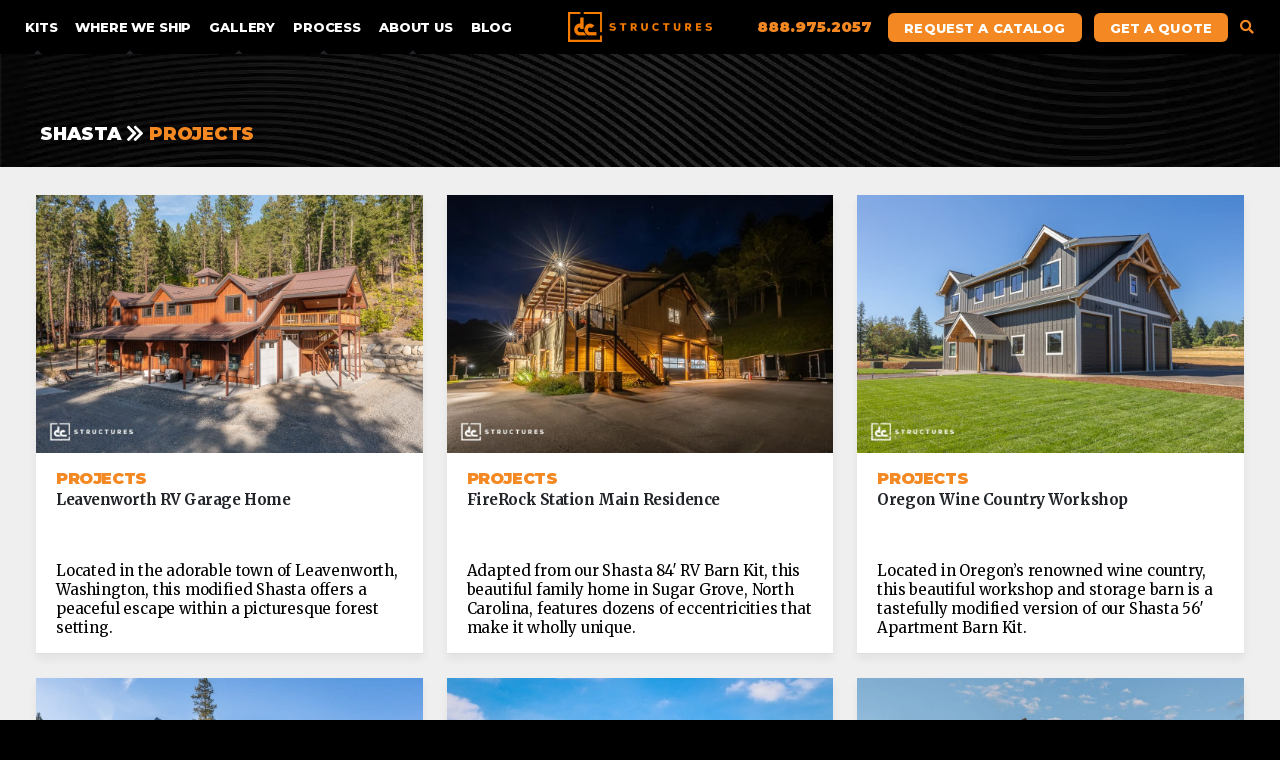

--- FILE ---
content_type: text/html; charset=UTF-8
request_url: https://dcstructures.com/projects_category/shasta/
body_size: 29830
content:
<!DOCTYPE html>
<!--[if IE 7]>
<html class="ie ie7" lang="en">
<![endif]-->
<!--[if IE 8]>
<html class="ie ie8" lang="en">
<![endif]-->
<!--[if !(IE 7) & !(IE 8)]><!-->
<html lang="en">
<!--<![endif]-->
<head>
	<!-- Reddit Pixel -->
	<script>
	!function(w,d){if(!w.rdt){var p=w.rdt=function(){p.sendEvent?p.sendEvent.apply(p,arguments):p.callQueue.push(arguments)};p.callQueue=[];var t=d.createElement("script");t.src="https://www.redditstatic.com/ads/pixel.js",t.async=!0;var s=d.getElementsByTagName("script")[0];s.parentNode.insertBefore(t,s)}}(window,document);rdt('init','a2_fgu4xgqf6xc8');rdt('track', 'PageVisit');
	</script>
	<!-- DO NOT MODIFY UNLESS TO REPLACE A USER IDENTIFIER -->
	<!-- End Reddit Pixel -->

	<!-- Start of HubSpot Embed Code -->
	<script type="text/javascript" id="hs-script-loader" async defer src="//js.hs-scripts.com/1966909.js"></script>
	<!-- End of HubSpot Embed Code -->

    <!-- Google Tag Manager -->
	<script>(function(w,d,s,l,i){w[l]=w[l]||[];w[l].push({'gtm.start':
	new Date().getTime(),event:'gtm.js'});var f=d.getElementsByTagName(s)[0],
	j=d.createElement(s),dl=l!='dataLayer'?'&l='+l:'';j.async=true;j.src=
	'https://www.googletagmanager.com/gtm.js?id='+i+dl;f.parentNode.insertBefore(j,f);
	})(window,document,'script','dataLayer','GTM-N4D63L');</script>
	<!-- End Google Tag Manager -->
	<!-- Global site tag (gtag.js) - Google Analytics -->
	<script async src="https://www.googletagmanager.com/gtag/js?id=UA-62588025-1"></script>
	<script>
		window.dataLayer = window.dataLayer || [];
		function gtag(){dataLayer.push(arguments);}
		gtag('js', new Date());
		gtag('config', 'UA-62588025-1');
	</script>
	<!-- Google tag (gtag.js) -->
	<script async src=https://www.googletagmanager.com/gtag/js?id=G-24YLRCX8S7></script>
	<script>
	window.dataLayer = window.dataLayer || [];
	function gtag(){dataLayer.push(arguments);}
	gtag('js', new Date());

	gtag('config', 'G-24YLRCX8S7');
	</script>

	<meta charset="UTF-8">
	<meta name="viewport" content="width=device-width">
			
	<link rel="profile" href="https://gmpg.org/xfn/11">
	<link rel="pingback" href="https://dcstructures.com/xmlrpc.php">
	<!--[if lt IE 9]>
	<script src="https://dcstructures.com/wp-content/themes/twentyfourteen/js/html5.js"></script>
	<![endif]-->
	<meta name='robots' content='index, follow, max-image-preview:large, max-snippet:-1, max-video-preview:-1' />
	<style>img:is([sizes="auto" i], [sizes^="auto," i]) { contain-intrinsic-size: 3000px 1500px }</style>
	
	<!-- This site is optimized with the Yoast SEO plugin v26.2 - https://yoast.com/wordpress/plugins/seo/ -->
	<title>Shasta Archives - DC Structures</title>
<link data-rocket-preload as="style" href="https://fonts.googleapis.com/css?family=Montserrat%3A400%2C500%2C600%2C700%2C800%2C900%7CMerriweather%3A%2C400%2C400i%2C700%2C700i%7CEB%20Garamond%3A400%2C400i%2C500%2C500i%2C600%2C600i%2C700%2C700i%7CLora%3A400%2C400i%7CSarina&#038;display=swap" rel="preload">
<link href="https://fonts.googleapis.com/css?family=Montserrat%3A400%2C500%2C600%2C700%2C800%2C900%7CMerriweather%3A%2C400%2C400i%2C700%2C700i%7CEB%20Garamond%3A400%2C400i%2C500%2C500i%2C600%2C600i%2C700%2C700i%7CLora%3A400%2C400i%7CSarina&#038;display=swap" media="print" onload="this.media=&#039;all&#039;" rel="stylesheet">
<noscript><link rel="stylesheet" href="https://fonts.googleapis.com/css?family=Montserrat%3A400%2C500%2C600%2C700%2C800%2C900%7CMerriweather%3A%2C400%2C400i%2C700%2C700i%7CEB%20Garamond%3A400%2C400i%2C500%2C500i%2C600%2C600i%2C700%2C700i%7CLora%3A400%2C400i%7CSarina&#038;display=swap"></noscript>
	<link rel="canonical" href="https://dcstructures.com/projects_category/shasta/" />
	<meta property="og:locale" content="en_US" />
	<meta property="og:type" content="article" />
	<meta property="og:title" content="Shasta Archives - DC Structures" />
	<meta property="og:url" content="https://dcstructures.com/projects_category/shasta/" />
	<meta property="og:site_name" content="DC Structures" />
	<meta name="twitter:card" content="summary_large_image" />
	<script type="application/ld+json" class="yoast-schema-graph">{"@context":"https://schema.org","@graph":[{"@type":"CollectionPage","@id":"https://dcstructures.com/projects_category/shasta/","url":"https://dcstructures.com/projects_category/shasta/","name":"Shasta Archives - DC Structures","isPartOf":{"@id":"https://dcstructures.com/#website"},"primaryImageOfPage":{"@id":"https://dcstructures.com/projects_category/shasta/#primaryimage"},"image":{"@id":"https://dcstructures.com/projects_category/shasta/#primaryimage"},"thumbnailUrl":"https://dcstructures.com/wp-content/uploads/2024/09/untitled-2.jpg","breadcrumb":{"@id":"https://dcstructures.com/projects_category/shasta/#breadcrumb"},"inLanguage":"en"},{"@type":"ImageObject","inLanguage":"en","@id":"https://dcstructures.com/projects_category/shasta/#primaryimage","url":"https://dcstructures.com/wp-content/uploads/2024/09/untitled-2.jpg","contentUrl":"https://dcstructures.com/wp-content/uploads/2024/09/untitled-2.jpg","width":1100,"height":733},{"@type":"BreadcrumbList","@id":"https://dcstructures.com/projects_category/shasta/#breadcrumb","itemListElement":[{"@type":"ListItem","position":1,"name":"Kits","item":"https://dcstructures.com/projects_category/kits/"},{"@type":"ListItem","position":2,"name":"Shasta"}]},{"@type":"WebSite","@id":"https://dcstructures.com/#website","url":"https://dcstructures.com/","name":"DC Structures","description":"","potentialAction":[{"@type":"SearchAction","target":{"@type":"EntryPoint","urlTemplate":"https://dcstructures.com/?s={search_term_string}"},"query-input":{"@type":"PropertyValueSpecification","valueRequired":true,"valueName":"search_term_string"}}],"inLanguage":"en"}]}</script>
	<!-- / Yoast SEO plugin. -->


<link rel='dns-prefetch' href='//fonts.googleapis.com' />
<link href='https://fonts.gstatic.com' crossorigin rel='preconnect' />
<link rel="alternate" type="application/rss+xml" title="DC Structures &raquo; Feed" href="https://dcstructures.com/feed/" />
<link rel="alternate" type="application/rss+xml" title="DC Structures &raquo; Comments Feed" href="https://dcstructures.com/comments/feed/" />
<link rel="alternate" type="application/rss+xml" title="DC Structures &raquo; Shasta Project Category Feed" href="https://dcstructures.com/projects_category/shasta/feed/" />
<style id='classic-theme-styles-inline-css'>
/*! This file is auto-generated */
.wp-block-button__link{color:#fff;background-color:#32373c;border-radius:9999px;box-shadow:none;text-decoration:none;padding:calc(.667em + 2px) calc(1.333em + 2px);font-size:1.125em}.wp-block-file__button{background:#32373c;color:#fff;text-decoration:none}
</style>
<style id='global-styles-inline-css'>
:root{--wp--preset--aspect-ratio--square: 1;--wp--preset--aspect-ratio--4-3: 4/3;--wp--preset--aspect-ratio--3-4: 3/4;--wp--preset--aspect-ratio--3-2: 3/2;--wp--preset--aspect-ratio--2-3: 2/3;--wp--preset--aspect-ratio--16-9: 16/9;--wp--preset--aspect-ratio--9-16: 9/16;--wp--preset--color--black: #000;--wp--preset--color--cyan-bluish-gray: #abb8c3;--wp--preset--color--white: #fff;--wp--preset--color--pale-pink: #f78da7;--wp--preset--color--vivid-red: #cf2e2e;--wp--preset--color--luminous-vivid-orange: #ff6900;--wp--preset--color--luminous-vivid-amber: #fcb900;--wp--preset--color--light-green-cyan: #7bdcb5;--wp--preset--color--vivid-green-cyan: #00d084;--wp--preset--color--pale-cyan-blue: #8ed1fc;--wp--preset--color--vivid-cyan-blue: #0693e3;--wp--preset--color--vivid-purple: #9b51e0;--wp--preset--color--green: #24890d;--wp--preset--color--dark-gray: #2b2b2b;--wp--preset--color--medium-gray: #767676;--wp--preset--color--light-gray: #f5f5f5;--wp--preset--gradient--vivid-cyan-blue-to-vivid-purple: linear-gradient(135deg,rgba(6,147,227,1) 0%,rgb(155,81,224) 100%);--wp--preset--gradient--light-green-cyan-to-vivid-green-cyan: linear-gradient(135deg,rgb(122,220,180) 0%,rgb(0,208,130) 100%);--wp--preset--gradient--luminous-vivid-amber-to-luminous-vivid-orange: linear-gradient(135deg,rgba(252,185,0,1) 0%,rgba(255,105,0,1) 100%);--wp--preset--gradient--luminous-vivid-orange-to-vivid-red: linear-gradient(135deg,rgba(255,105,0,1) 0%,rgb(207,46,46) 100%);--wp--preset--gradient--very-light-gray-to-cyan-bluish-gray: linear-gradient(135deg,rgb(238,238,238) 0%,rgb(169,184,195) 100%);--wp--preset--gradient--cool-to-warm-spectrum: linear-gradient(135deg,rgb(74,234,220) 0%,rgb(151,120,209) 20%,rgb(207,42,186) 40%,rgb(238,44,130) 60%,rgb(251,105,98) 80%,rgb(254,248,76) 100%);--wp--preset--gradient--blush-light-purple: linear-gradient(135deg,rgb(255,206,236) 0%,rgb(152,150,240) 100%);--wp--preset--gradient--blush-bordeaux: linear-gradient(135deg,rgb(254,205,165) 0%,rgb(254,45,45) 50%,rgb(107,0,62) 100%);--wp--preset--gradient--luminous-dusk: linear-gradient(135deg,rgb(255,203,112) 0%,rgb(199,81,192) 50%,rgb(65,88,208) 100%);--wp--preset--gradient--pale-ocean: linear-gradient(135deg,rgb(255,245,203) 0%,rgb(182,227,212) 50%,rgb(51,167,181) 100%);--wp--preset--gradient--electric-grass: linear-gradient(135deg,rgb(202,248,128) 0%,rgb(113,206,126) 100%);--wp--preset--gradient--midnight: linear-gradient(135deg,rgb(2,3,129) 0%,rgb(40,116,252) 100%);--wp--preset--font-size--small: 13px;--wp--preset--font-size--medium: 20px;--wp--preset--font-size--large: 36px;--wp--preset--font-size--x-large: 42px;--wp--preset--spacing--20: 0.44rem;--wp--preset--spacing--30: 0.67rem;--wp--preset--spacing--40: 1rem;--wp--preset--spacing--50: 1.5rem;--wp--preset--spacing--60: 2.25rem;--wp--preset--spacing--70: 3.38rem;--wp--preset--spacing--80: 5.06rem;--wp--preset--shadow--natural: 6px 6px 9px rgba(0, 0, 0, 0.2);--wp--preset--shadow--deep: 12px 12px 50px rgba(0, 0, 0, 0.4);--wp--preset--shadow--sharp: 6px 6px 0px rgba(0, 0, 0, 0.2);--wp--preset--shadow--outlined: 6px 6px 0px -3px rgba(255, 255, 255, 1), 6px 6px rgba(0, 0, 0, 1);--wp--preset--shadow--crisp: 6px 6px 0px rgba(0, 0, 0, 1);}:where(.is-layout-flex){gap: 0.5em;}:where(.is-layout-grid){gap: 0.5em;}body .is-layout-flex{display: flex;}.is-layout-flex{flex-wrap: wrap;align-items: center;}.is-layout-flex > :is(*, div){margin: 0;}body .is-layout-grid{display: grid;}.is-layout-grid > :is(*, div){margin: 0;}:where(.wp-block-columns.is-layout-flex){gap: 2em;}:where(.wp-block-columns.is-layout-grid){gap: 2em;}:where(.wp-block-post-template.is-layout-flex){gap: 1.25em;}:where(.wp-block-post-template.is-layout-grid){gap: 1.25em;}.has-black-color{color: var(--wp--preset--color--black) !important;}.has-cyan-bluish-gray-color{color: var(--wp--preset--color--cyan-bluish-gray) !important;}.has-white-color{color: var(--wp--preset--color--white) !important;}.has-pale-pink-color{color: var(--wp--preset--color--pale-pink) !important;}.has-vivid-red-color{color: var(--wp--preset--color--vivid-red) !important;}.has-luminous-vivid-orange-color{color: var(--wp--preset--color--luminous-vivid-orange) !important;}.has-luminous-vivid-amber-color{color: var(--wp--preset--color--luminous-vivid-amber) !important;}.has-light-green-cyan-color{color: var(--wp--preset--color--light-green-cyan) !important;}.has-vivid-green-cyan-color{color: var(--wp--preset--color--vivid-green-cyan) !important;}.has-pale-cyan-blue-color{color: var(--wp--preset--color--pale-cyan-blue) !important;}.has-vivid-cyan-blue-color{color: var(--wp--preset--color--vivid-cyan-blue) !important;}.has-vivid-purple-color{color: var(--wp--preset--color--vivid-purple) !important;}.has-black-background-color{background-color: var(--wp--preset--color--black) !important;}.has-cyan-bluish-gray-background-color{background-color: var(--wp--preset--color--cyan-bluish-gray) !important;}.has-white-background-color{background-color: var(--wp--preset--color--white) !important;}.has-pale-pink-background-color{background-color: var(--wp--preset--color--pale-pink) !important;}.has-vivid-red-background-color{background-color: var(--wp--preset--color--vivid-red) !important;}.has-luminous-vivid-orange-background-color{background-color: var(--wp--preset--color--luminous-vivid-orange) !important;}.has-luminous-vivid-amber-background-color{background-color: var(--wp--preset--color--luminous-vivid-amber) !important;}.has-light-green-cyan-background-color{background-color: var(--wp--preset--color--light-green-cyan) !important;}.has-vivid-green-cyan-background-color{background-color: var(--wp--preset--color--vivid-green-cyan) !important;}.has-pale-cyan-blue-background-color{background-color: var(--wp--preset--color--pale-cyan-blue) !important;}.has-vivid-cyan-blue-background-color{background-color: var(--wp--preset--color--vivid-cyan-blue) !important;}.has-vivid-purple-background-color{background-color: var(--wp--preset--color--vivid-purple) !important;}.has-black-border-color{border-color: var(--wp--preset--color--black) !important;}.has-cyan-bluish-gray-border-color{border-color: var(--wp--preset--color--cyan-bluish-gray) !important;}.has-white-border-color{border-color: var(--wp--preset--color--white) !important;}.has-pale-pink-border-color{border-color: var(--wp--preset--color--pale-pink) !important;}.has-vivid-red-border-color{border-color: var(--wp--preset--color--vivid-red) !important;}.has-luminous-vivid-orange-border-color{border-color: var(--wp--preset--color--luminous-vivid-orange) !important;}.has-luminous-vivid-amber-border-color{border-color: var(--wp--preset--color--luminous-vivid-amber) !important;}.has-light-green-cyan-border-color{border-color: var(--wp--preset--color--light-green-cyan) !important;}.has-vivid-green-cyan-border-color{border-color: var(--wp--preset--color--vivid-green-cyan) !important;}.has-pale-cyan-blue-border-color{border-color: var(--wp--preset--color--pale-cyan-blue) !important;}.has-vivid-cyan-blue-border-color{border-color: var(--wp--preset--color--vivid-cyan-blue) !important;}.has-vivid-purple-border-color{border-color: var(--wp--preset--color--vivid-purple) !important;}.has-vivid-cyan-blue-to-vivid-purple-gradient-background{background: var(--wp--preset--gradient--vivid-cyan-blue-to-vivid-purple) !important;}.has-light-green-cyan-to-vivid-green-cyan-gradient-background{background: var(--wp--preset--gradient--light-green-cyan-to-vivid-green-cyan) !important;}.has-luminous-vivid-amber-to-luminous-vivid-orange-gradient-background{background: var(--wp--preset--gradient--luminous-vivid-amber-to-luminous-vivid-orange) !important;}.has-luminous-vivid-orange-to-vivid-red-gradient-background{background: var(--wp--preset--gradient--luminous-vivid-orange-to-vivid-red) !important;}.has-very-light-gray-to-cyan-bluish-gray-gradient-background{background: var(--wp--preset--gradient--very-light-gray-to-cyan-bluish-gray) !important;}.has-cool-to-warm-spectrum-gradient-background{background: var(--wp--preset--gradient--cool-to-warm-spectrum) !important;}.has-blush-light-purple-gradient-background{background: var(--wp--preset--gradient--blush-light-purple) !important;}.has-blush-bordeaux-gradient-background{background: var(--wp--preset--gradient--blush-bordeaux) !important;}.has-luminous-dusk-gradient-background{background: var(--wp--preset--gradient--luminous-dusk) !important;}.has-pale-ocean-gradient-background{background: var(--wp--preset--gradient--pale-ocean) !important;}.has-electric-grass-gradient-background{background: var(--wp--preset--gradient--electric-grass) !important;}.has-midnight-gradient-background{background: var(--wp--preset--gradient--midnight) !important;}.has-small-font-size{font-size: var(--wp--preset--font-size--small) !important;}.has-medium-font-size{font-size: var(--wp--preset--font-size--medium) !important;}.has-large-font-size{font-size: var(--wp--preset--font-size--large) !important;}.has-x-large-font-size{font-size: var(--wp--preset--font-size--x-large) !important;}
:where(.wp-block-post-template.is-layout-flex){gap: 1.25em;}:where(.wp-block-post-template.is-layout-grid){gap: 1.25em;}
:where(.wp-block-columns.is-layout-flex){gap: 2em;}:where(.wp-block-columns.is-layout-grid){gap: 2em;}
:root :where(.wp-block-pullquote){font-size: 1.5em;line-height: 1.6;}
</style>
<link data-minify="1" rel='stylesheet' id='esg-plugin-settings-css' href='https://dcstructures.com/wp-content/cache/min/1/wp-content/plugins/essential-grid/public/assets/css/settings.css?ver=1767652480' media='all' />
<link data-minify="1" rel='stylesheet' id='tp-fontello-css' href='https://dcstructures.com/wp-content/cache/min/1/wp-content/plugins/essential-grid/public/assets/font/fontello/css/fontello.css?ver=1767652480' media='all' />
<link data-minify="1" rel='stylesheet' id='images-comparison-style-css' href='https://dcstructures.com/wp-content/cache/min/1/wp-content/plugins/images-comparison/assets/front/css/front.css?ver=1767652480' media='all' />
<link data-minify="1" rel='stylesheet' id='twentyfourteen-lato-css' href='https://dcstructures.com/wp-content/cache/min/1/wp-content/themes/twentyfourteen/fonts/font-lato.css?ver=1767652480' media='all' />
<link data-minify="1" rel='stylesheet' id='genericons-css' href='https://dcstructures.com/wp-content/cache/min/1/wp-content/themes/twentyfourteen/genericons/genericons.css?ver=1767652480' media='all' />

<link data-minify="1" rel='stylesheet' id='ult-slick-css' href='https://dcstructures.com/wp-content/cache/min/1/wp-content/plugins/advanced_carousel/assets/slick/slick.css?ver=1767652480' media='all' />
<link data-minify="1" rel='stylesheet' id='ult-icons-css' href='https://dcstructures.com/wp-content/cache/min/1/wp-content/plugins/advanced_carousel/assets/slick/icons.css?ver=1767652480' media='all' />
<link rel='stylesheet' id='ult-slick-animate-css' href='https://dcstructures.com/wp-content/plugins/advanced_carousel/assets/slick/animate.min.css?ver=1' media='all' />
<link data-minify="1" rel='stylesheet' id='style-css-css' href='https://dcstructures.com/wp-content/cache/min/1/wp-content/themes/eris-child/style.css?ver=1767652480' media='all' />
<link data-minify="1" rel='stylesheet' id='main-css-css' href='https://dcstructures.com/wp-content/cache/min/1/wp-content/themes/eris-child/main.css?ver=1767652480' media='all' />
<link rel='stylesheet' id='boot-style-css' href='https://dcstructures.com/wp-content/themes/eris-child/assets/css/bootstrap.min.css?ver=5.3.3.1' media='all' />
<link data-minify="1" rel='stylesheet' id='fal-icons-css' href='https://dcstructures.com/wp-content/cache/min/1/wp-content/themes/eris-child/css/light.min.css?ver=1767652480' media='all' />
<link data-minify="1" rel='stylesheet' id='fas-icons-css' href='https://dcstructures.com/wp-content/cache/min/1/wp-content/themes/eris-child/css/solid.min.css?ver=1767652480' media='all' />
<link data-minify="1" rel='stylesheet' id='fas-brands-css' href='https://dcstructures.com/wp-content/cache/min/1/wp-content/themes/eris-child/css/brands.min.css?ver=1767652480' media='all' />
<link rel='stylesheet' id='font-awes-css' href='https://dcstructures.com/wp-content/themes/eris-child/css/fontawesome.min.css?ver=5.13.0' media='all' />
<link data-minify="1" rel='stylesheet' id='slick-css-css' href='https://dcstructures.com/wp-content/cache/min/1/wp-content/themes/eris-child/assets/css/slick.css?ver=1767652483' media='all' />
<link data-minify="1" rel='stylesheet' id='slick-theme-css-css' href='https://dcstructures.com/wp-content/cache/min/1/wp-content/themes/eris-child/assets/css/slick-theme.css?ver=1767652483' media='all' />
<link data-minify="1" rel='stylesheet' id='wow-css-css' href='https://dcstructures.com/wp-content/cache/min/1/wp-content/themes/eris-child/assets/css/animate.css?ver=1767652480' media='all' />
<script src="https://dcstructures.com/wp-includes/js/jquery/jquery.min.js?ver=3.7.1" id="jquery-core-js"></script>
<script src="https://dcstructures.com/wp-includes/js/jquery/jquery-migrate.min.js?ver=3.4.1" id="jquery-migrate-js"></script>
<script src="https://dcstructures.com/wp-content/themes/twentyfourteen/js/functions.js?ver=20230526_custom6" id="twentyfourteen-script-js" defer data-wp-strategy="defer"></script>
<script src="https://dcstructures.com/wp-content/themes/eris-child/assets/js/bootstrap.bundle.min.js?ver=5.3.3" id="boot-strap-js"></script>
<script src="https://dcstructures.com/wp-content/themes/eris-child/assets/js/headroom.min.js?ver=0.11.0" id="headroom-js-js"></script>
<script src="https://dcstructures.com/wp-content/themes/eris-child/assets/js/slick.min.js?ver=1.8.1" id="slick-js-js"></script>
<script src="https://dcstructures.com/wp-content/themes/eris-child/assets/js/wow.min.js?ver=1.3.0" id="wow-js-js"></script>
<script src="https://dcstructures.com/wp-content/themes/eris-child/assets/js/parallax.min.js?ver=1.5.0" id="get-parallax-js"></script>
<script></script><link rel="https://api.w.org/" href="https://dcstructures.com/wp-json/" /><link rel="EditURI" type="application/rsd+xml" title="RSD" href="https://dcstructures.com/xmlrpc.php?rsd" />
<meta name="generator" content="WordPress 6.8.3" />
<meta name="generator" content="Powered by WPBakery Page Builder - drag and drop page builder for WordPress."/>
<link rel="icon" href="https://dcstructures.com/wp-content/uploads/2016/10/cropped-DCS-navlogo2-32x32.png" sizes="32x32" />
<link rel="icon" href="https://dcstructures.com/wp-content/uploads/2016/10/cropped-DCS-navlogo2-192x192.png" sizes="192x192" />
<link rel="apple-touch-icon" href="https://dcstructures.com/wp-content/uploads/2016/10/cropped-DCS-navlogo2-180x180.png" />
<meta name="msapplication-TileImage" content="https://dcstructures.com/wp-content/uploads/2016/10/cropped-DCS-navlogo2-270x270.png" />
<noscript><style> .wpb_animate_when_almost_visible { opacity: 1; }</style></noscript><noscript><style id="rocket-lazyload-nojs-css">.rll-youtube-player, [data-lazy-src]{display:none !important;}</style></noscript>	<script src="//fast.wistia.com/assets/external/E-v1.js" async></script>
		<script>
		new WOW().init();
	</script>
	
    <!-- Meta Pixel Code -->
    <script>
    !function(f,b,e,v,n,t,s)
    {if(f.fbq)return;n=f.fbq=function(){n.callMethod?
    n.callMethod.apply(n,arguments):n.queue.push(arguments)};
    if(!f._fbq)f._fbq=n;n.push=n;n.loaded=!0;n.version='2.0';
    n.queue=[];t=b.createElement(e);t.async=!0;
    t.src=v;s=b.getElementsByTagName(e)[0];
    s.parentNode.insertBefore(t,s)}(window, document,'script',
    'https://connect.facebook.net/en_US/fbevents.js');
    fbq('init', '1137808169596571');
    fbq('track', 'PageView');
    </script>
    <noscript><img height="1" width="1" style="display:none"
    src="https://www.facebook.com/tr?id=1137808169596571&ev=PageView&noscript=1"
    /></noscript>
    <!-- End Meta Pixel Code -->
	
	<style type="text/css">
		.menu {height:auto;}

		.project_filters_background_image,
		#projects_archive,
		#menu-project-filters .nav-pills,
		#product_gallery_filters .nav-pills .dropdown-menu,
		.page-template-options-and-upgrades #content {background-image:url('https://dcstructures.com/wp-content/uploads/2024/08/dcs_wavy_bg.webp');}

		body, .site-header, .dropdown-menu, .site-main, .site-content, #projects, #project_filters, .modal-body, .hentry > .parallax-window {background-color:#ffffff;}

		.list-view .site-content .entry-header,
		.list-view .site-content .entry-content,
		.list-view .site-content .entry-summary,
		.single-post .site-content .hentry {background-color:#ffffff !important;}

		.font_main, h1, h2, body h2.h1, body h2.h5, h3, h4, h5, h6, .blog h3.h6, ul.nav-menu, .primary-header .primary-navigation .nav-menu li, .primary-navigation .sub-menu.depth_0 > li > a, .mega_menu_item .btn, .mega-menu-wrapper span strong, .mega_menu_item span b, button, .btn.gallery_btn, .btn.project_gallery_btn, #cta_phone span strong, .mega-menu-parent .sub-menu:before, .mega_menu_item .nav-pills:before, .primary-navigation ul ul.sub-menu .alt_sans a, .mega_menu_item a.nav-link.alt_sans, #hero_slider .carousel-item h2 strong, .blog .hentry h3 strong, .primary-navigation li.d-md-none a, .site-main .nav-pills .nav-link, .project_slider_content .sub_heading strong, .testimonial_slider_content .h6, body.blog #project_filters ul:before, .single-post .entry-content p, .entry-meta .cat-links a, .paging-navigation .page-numbers.next, .widget_categories .cat-item, .wpb_single_image .vc_figure-caption, .btn, .vc_btn3, .sidebar h6, .site-footer h5 a, .site-info, .hs_submit .actions input, #custom_htms-2 .custom-htms-widget a.alt_sans, #custom_htms-4 .custom-htms-widget a.alt_sans, #footer-sidebar .widget p, .footer-sidebar #text-2 p:last-of-type a, .site-info a, #base_kit .h5, #cta_overlay .btn, #hero_slider .btn,.dcs_adv_slider .card__body h3 strong, .edit-link, .site-footer .footer-menus .widget a.color_main, .archive .page-header h1.h4 strong, .page-template-contact .dcs_contact p, .page-template-contact .dcs_contact a, .entry-header .author.vcard a:before, .entry-header .author.vcard a, .single-kits .kit-key-info:before, .single-kits .kit-related-kits:before, .single-kits .kit-includes.color_main:before, .single-kits h6.h2 strong {font-family:'Montserrat', 'Lato', 'Arial', sans-serif!important;}

		.project_gallery_detail, .single-post .entry-header .entry-date .author, .post_entry .cat-links, .blog #project_filters .nav-pills .nav-link, .single-post .entry-content .cat-links strong, .single-post .entry-header .entry-title, .navigation .nav-links .meta-nav, #share h5, .site-footer, .site-footer a, .site-info strong, .dcs_hero h1 strong, .single-kits #resources:before, .single-kits #resources:after, .single-kits #resources .tab-content:before, .single-kits #resources .tab-content:after {font-family:'Montserrat', 'Lato', 'Arial', sans-serif!important;}

		#product_resources_container .nav .nav-item a,
		#project_gallery_filters .nav-pills .nav-link,
		#product_options_nav .nav .nav-item a,
		#product_gallery_filters .nav .nav-item a,
		#product_gallery_filters .nav span.nav-link,
		#filter_kit_sort .nav .nav-item a,
		.navigation .nav-links .meta-nav {font-family:'Montserrat', 'Lato', 'Arial', sans-serif!important;}

		.alt_serif, h3.h4, h3.h6, .sub_head_cta a strong, .primary-navigation ul ul.sub-menu a, .mega_menu_item p, .mega-menu-wrapper .textwidget p, .mega_menu_item .nav-link, .mega_menu_item .tab-content .btn, #codewidget-6 .btn, #cta_phone span, #hero_slider .carousel-item h2, #hero_slider .carousel-caption p, .entry-constent h3 strong, #deliverables p, .project_gallery_detail, .testimonial_slider_content .h6 strong, .blog #project_filters .menu-item, #floor_plans span, #floor_plans #project-terms a, .eris_modal .btn, .sub_heading, .single-post .entry-content .cat-links, .single-post .entry-header .entry-date, .entry-content p, .page-header h1.h4, button.project_video, .entry-meta .tag-links a, .post-navigation a, #custom_htms-2 .custom-htms-widget > a, #custom_htms-3 .custom-htms-widget > a, #custom_htms-4 .custom-htms-widget > a, .site-info span.alt_serif, .accordion .title span, .page-template-home_page #categories h3 strong,
		.single-products #resources:before,
		#menu-project-filters:before,
		.single-post h1.entry-title,
		#options_include_container p.theme_primary,
		.dcs_hero h1,
		.entry-header .author.vcard a:before {font-family:'Merriweather', 'EB Garamond', serif!important;}

		.mega-menu-wrapper .tab-content span.h5,
		#options_include_container #standard-options p.theme_primary,
		#related_projects p.lead,
		.dcs_adv_slider .card__body h3,
		#collections_overlay {font-family:'Lora', 'Merriweather', 'EB Garamond', serif!important;}

		body, p, ul, ol, pre, table, blockquote, .sidebar a, .footer-sidebar.footer-menus ul li a {font-family:'Merriweather', 'EB Garamond', serif!important;}
		p, ul, ol  {color:#000000;}

		#primary-menu > li > a {color: #3a3a3a;}
		.page-id-22032 .site-navigation #nav-item-4364.current_page_ancestor > a {color: #3a3a3a!important;}

		.home .nav-pills .nav-link, .site-footer .widget .btn:hover, .dcs_adv_slider .card__body h3 strong {color:#000000!important;}
		.bg-dark, button.bg-dark:hover, button.bg-dark:focus,
		.btn.bg-darker.color_main:hover,
		.btn.bg-darker.color_main:focus,
		span.bg_light, .bg-light, #hero_slider,
		.testimonial_slider_slide iframe,
		button.slick-prev,
		button.slick-next,
		.isotope_entry.list_kit:not(.list_kit_cat) .list_kit_image,
		.title_bar,
		#codewidget-3 .isotope_entry a,
		.hs-custom-style .hs_submit .hs-button,
		.page-template-contact .hs-button,
		.single-kits .kit-includes.color_main:after,
		.single-kits .kit-related-kits:after {background-color:#f48822!important;}

		ul.accordion .title, #sub-header-links .btn a,
		#product_resources_container .nav-pills .nav-link:hover,
		#product_resources_container .nav-pills .nav-link:focus,
		#product_options_nav .nav-pills .nav-item .btn:hover,
		#product_options_nav .nav-pills .nav-item .btn:focus {background-color:#f48822!important;}

		.bg-darker,
		.btn.bg-dark,
		.bg-dark.dark_alt,
		button.bg-dark.dark_hover:hover,
		button.bg-dark.dark_hover:focus,
		.btn.blk_hover:hover,
		.btn.blk_hover:focus,
		.btn.bg-dark.dark_hover.active,
		button.slick-prev:hover,
		button.slick-prev:focus,
		button.slick-next:hover,
		button.slick-next:focus,
		.page-template-home_page #categories,
		.page-template-home_page #deliverables .btn.tabPrev:hover,
		.page-template-home_page #deliverables .btn.tabPrev:focus,
		.page-template-home_page #deliverables .btn.tabNext:hover,
		.page-template-home_page #deliverables .btn.tabNext:focus,
		.single-projects .parallax-window,
		.single-projects #gallery,
		#base_kit span.h4,
		span.bg_dark,
		#product_resources_container .nav-pills .nav-link:hover,
		#product_resources_container .nav-pills .nav-link:focus,
		#product_options_nav .nav-pills .nav-item .btn:hover,
		#product_options_nav .nav-pills .nav-item .btn:focus,
		.project_gallery_btn:hover,
		.project_gallery_btn:focus,
		.isotope_entry.list_kit.list_kit_cat .list_kit_image,
		.modal-body iframe,
		.vc_btn3:hover,
		.vc_btn3:focus {background-color:#000000!important;}

		.nav-pills .show>.nav-link {background-color:#6c757d !important;}

		#project_gallery_filters #project_filters .nav-pills .nav-link.btn,
		.post-navigation a:hover,
		.image-navigation a:hover {color:#6c757d!important;}
		.dcs_adv_slider .card__body hr {border-color:#6c757d!important;}

		a, h1, h2, h3, h4, h5, h6, .site-navigation a, .widget a,
		.page-template-home_page #categories h3 strong,
		#product_resources_container .nav-pills .nav-link.active:hover,
		.entry-meta .cat-links a:hover,
		.post-navigation .meta-nav,
		.entry-meta .cat-links a:focus {color:#000000;}

		#search_container #searchform a.icon,
		#search_container #searchform.focus a.icon,
		#search_container #searchform.focus a.icon:hover,
		button.btn.bg_primary:hover,
		button.btn.bg_primary:focus,
		#mega-menu-4366 .code-widget a:hover,
		#mega-menu-4366 .code-widget a:focus,
		#product_resources_container .nav-pills .nav-link.active {color:#000000!important;}

		a:hover,
		.accordion a,
		.color_main,
		.site-navigation .color_main a,
		.theme_primary,
		.site-navigation a:hover,
		.site-navigation a:focus,
		.navbar-toggler-icon:before,
		.primary-header .primary-navigation .menu-item-has-children:hover > a:after,
		.primary-navigation .page_item_has_children:hover > a:after, .entry-title a:hover,
		body #primary-navigation .dropdown-toggle:hover,
		.site-navigation .current_page_item > a, .site-navigation .current_page_ancestor > a, .site-navigation .current-menu-item > a, .site-navigation .current-menu-ancestor > a,
		.primary-navigation li:hover>a, .primary-navigation li.focus>a,
		.primary-navigation li.d-md-none a,
		.mega_menu_item .nav-pills .nav-link:after,
		.mega_menu_item p strong,
		.mega_menu_item span b,
		.mega_menu_item .btn.read_more:hover,
		#mega-menu-4366 .code-widget a,
		.mega_menu_item .tab-pane a:hover .h5,
		.mega_menu_item .tab-pane a:focus .h5,
		#cta_phone span strong,
		#cta_phone span a:hover,
		#cta_phone span a:focus,
		.social-navigation a:before,
		.social-navigation li.fab:before,
		.nav-pills .nav-link.active,
		.nav-pills .nav-link:hover,
		.nav-pills .show>.nav-link,
		.widget .menu-dcb-social-networks-container a:before,
		.widget .menu-dcb-social-networks-container li:hover,
		.widget .menu-dcb-social-networks-container li:focus,
		.site-footer .widget_nav_menu li.fab,
		#search_container #searchform a.icon:hover,
		.header-sub .sub_head_cta a strong,
		.entry-title a:focus,
		.entry-content .edit-link a:hover,
		.widget a:hover,
		.widget a:focus,
		.h1 strong,
		div:not(.carousel-item) .h2 strong,
		.h3 strong,
		.h4 strong:not(.text-white),
		.h5 strong,
		.h6 strong,
		.btn.bg-dark:hover,
		.btn.bg-dark:focus,
		.btn.bg-dark.dark_hover.active,
		.dc_hero p.lead,
		.text-muted:hover,
		.text-muted:focus,
		.sub_heading strong,
		#deliverables p strong,
		.blog .primary-navigation #nav-item-4917 a,
		.page-id-10383 .primary-navigation #nav-item-4856 > a,
		.page-id-10383 #text-22 .menu-item a,
		.blog #project_filters .nav-pills .nav-link.active,
		p.project_gallery_detail,
		p.project_product_style,
		.cta_catalog h4 strong,
		button.bg-dark.dark_hover:hover,
		button.bg-dark.dark_hover:focus,
		button.project_video,
		#project_filters .nav-pills .nav-link.focus,
		#text-0 p,
		#text-0 p strong,
		#custom_htms-2 .custom-htms-widget > a:after,
		#custom_htms-3 .custom-htms-widget > a:after,
		#custom_htms-4 .custom-htms-widget > a:after,
		.post_entry h2.entry-title strong,
		.single-post .entry-content .entry-meta strong,
		.single-post .entry-content strong,
		.single-post .entry-content a,
		.post-navigation a,
		.image-navigation a,
		.entry-meta .cat-links a,
		.single-post .entry-header .author a,
		.content-sidebar .widget .widget-title,
		.content-sidebar .widget a,
		#product_options .slick-dots li.slick-active button:before,
		#product_options .slick-dots li button:before,
		#product_includes_container .tab-content ul em,
		#product_includes_container .tab-content strong,
		#options_include_container .slick-dots li.slick-active button:before,
		#options_include_container .slick_container .product_slides .slick-dots li button:before,
		#cta_overlay .h5 strong,
		.vc_tta-tab.vc_active a,
		.site-info a,
		.dcs_adv_slider .card__body h3,
		.dcs_adv_slider .slick-dots,
		.dcs_adv_slider .slick-prev::before,
		.dcs_adv_slider .slick-next::before,
		.footer-sidebar #text-2 a,
		#footer-sidebar p strong,
		#nationwide_mobile_dropdown a.active,
		#menu-project-filters.nav-pills .nav-item .nav-link.active,
		#project_gallery_filters .nav-pills .nav-link.active,
		#project_gallery_filters .nav-pills .nav-link.dropdown-toggle.show,
		#project_gallery_filters .nav-pills .nav-link.dropdown-toggle.active,
		#project_filters .nav-pills .nav-link.active,
		#menu-project-filters.nav-pills .nav-item .nav-link.btn_active,
		span.product_size,
		.toast-body a,
		.toast-body .dcs_toast_cta h5 strong,
		.page-header h1.h4 strong,
		.site-navigation #primary-menu .menu-item-has-children.current_page_parent > a,
		.primary-header .primary-navigation #primary-menu > .menu-item-has-children.current_page_parent>a:after,
		.dcs-delivers .site-navigation #primary-menu #nav-item-27391 > a,
		.dcs-delivers .primary-header .primary-navigation #primary-menu > #nav-item-27391 > a:after,
		#menu-product-sort-by .nav-item .btn.active,
		.page-template-page_kits_archive .site-main .nav-pills .nav-link.btn_active,
		.carousel-caption h1 strong,
		.site-main .nav-pills .nav-link:hover,
		.site-main .nav-pills .nav-link:focus,
		#menu-product-sort-by:before,
		#menu-product-filters:before,
		.eris_theme p strong,
		.newsletter_signup form.hs-custom-style .hs-input,
		.dcs_hero h1 strong,
		.page-template-contact .entry-content form.hs-custom-style .hs_submit .hs-button:hover,
		.page-template-contact .entry-content form.hs-custom-style .hs_submit .hs-button:focus,
		.page-template-contact .dcs_contact a,
		.page-template-contact .hs-form-required,
		.page-template-contact .hbspt-form .hs-fieldtype-select .input::after,
		#hero_slider .carousel-item h2 strong,
		.entry-header .author.vcard a:before,
		.single-kits #resources:before,
		.single-kits #resources .tab-content:before,
		.single-kits .kit-includes.color_main:after,
		.single-kits .kit-related-kits:before {color:#f48822 !important;}

		#catalog_cta .btn:hover,
		#catalog_cta .btn:focus
		.page-template-home_page #categories .project_gallery_content h3 a,
		.page-template-home_page #categories .project_gallery_content h3 a:hover,
		.page-template-home_page #categories .project_gallery_content h3 a:focus,
		.page-template-home_page #categories .project_gallery_content h3:hover strong,
		.page-template-home_page #categories .project_gallery_content h3:focus strong,
		.page-header,
		#project_filters .nav-pills .nav-link,
		#product_resources_container .nav-pills .nav-link.active,
		#menu-project-filters.nav-pills .nav-item.show > .btn,
		#menu-project-filters.nav-pills .btn.btn-secondary.active,
		#menu-project-filters.nav-pills .nav-item .btn-secondary:hover,
		#menu-project-filters.nav-pills .nav-item .btn-secondary:focus,
		.page-header .h4 strong,
		.dcs_adv_slider .text-white .card__body h3 strong,
		.dcs_adv_slider .text-white .card__body p,
		.footer-menus a.color_main:hover,
		.footer-menus a.color_main:focus,
		.footer-menus a.color_main:hover,
		.footer-menus a.color_main:focus,
		.footer-menus a:hover h6,
		.footer-menus a:focus h6,
		.site-info a:hover,
		.site-info a:focus,
		.text-white p {color:#ffffff!important;}

		#product_options_nav .nav-pills .nav-item .btn.active {color:#ffffff !important;}

		.bg-light .segment,
		.bg-light p,
		.bg-light i,
		.bg-light .button_cta button,
		.bg-light .button_cta,
		.page-template-home_page #categories h3,
		#catalog_cta .btn:hover,
		#catalog_cta .btn:focus,
		#process .h5 strong,
		.vc_row .btn.btn--primary,
		.vc_row .btn__text {color:#ffffff!important;}
		#project_grid, #gallery, #gallery .isotope_entry, .button_cta button {border-color:#ffffff;}
		#masthead, #primary-navigation .nav-menu, #primary-navigation .sub-menu, #mega-menu-4856 .btn:hover, .mega_menu_item .btn.read_more, #masthead-sub, .btn.bg-dark, #sub-header-links .btn a, #sub-header-links .btn a:focus, hr, .btn.gallery_btn:hover, .btn.gallery_btn:focus, .mega_menu_item h5.h1, .entry-content .entry-meta, .single-post .entry-header .author.vcard a:before, .wpb_text_column hr, #project_gallery_filters h4, #floor_plans .row .btn, #floor_plans .btn.active, #floor_plans .btn:hover, .eris_modal .btn.active, .eris_modal .btn:hover,#floor_plans .btn, .eris_modal .btn, #supplementary, .font_main.btn, .entry-title span, #share, .hs-custom-style .hs-button, input.hs-input:focus, textarea.hs-input:focus, .content-sidebar .widget .widget-title, .paging-navigation .page-numbers.current, #cta_overlay .btn:hover, #cta_overlay .btn:focus, .site-infŹ, .btn.bg-dark.dark_hover.active, #product_dropdown_select, #project_gallery_filters .nav-pills .nav-link.dropdown-toggle.active, #project_gallery_filters .nav-pills .nav-link.dropdown-toggle.show, #project_gallery_filters .nav-pills .nav-link.dropdown-toggle:hover,#info-box, .nav-pills .nav-link.active, #menu-project-filters.nav-pills .nav-item .nav-link.btn_active, #kit_sort_filter .nav-pills .nav-link.active, .page-template-page_kits_archive .site-main .nav-pills .nav-link.btn_active, #kit_sort_filter .nav-pills .nav-link.btn_active, .newsletter_signup form.hs-custom-style .hs-input, #cornerstone_kits .dcs_kit_list_header, .page-template-contact h5.h5, #product_resources_container .nav-pills .nav-item .btn, .single-kits .kit-related-kits:before, #product_resources_container .kit_style_size_select .btn, .page-template-design_studio .entry-content li, .ds_phase_desc.border, .hero_content_overlay .border-bottom {border-color:#f48822!important;}
		.entry-meta .tag-links a:before {border-right-color:#f48822!important;}
		.mega-menu-wrapper {border-bottom-color:#f48822!important;}
		.btn.btn_alt:hover, .btn.btn_alt:focus {border-color:#f48822 !important;}

		.bg-main:not(.active),
		.btn.btn--primary,
		.transition-timer-carousel .transition-timer-carousel-progress-bar,
		#product_options_nav_inner .nav-pills .nav-link.active,
		.flip_kit_back,
		.entry-meta
		.tag-links a,
		#share h5,
		.btn.bg-dark,
		button.btn.bg_primary, 
		.btn.bg_primary:hover,
		.btn.bg_primary:focus,
		.project_slider_image,
		#menu-project-filters.nav-pills .nav-item.show > .btn,
		.wpcf7-submit,
		.btn.tabNext,
		.btn.tabPrev,
		#collections_overlay,
		.page-template-cornerstone .bg_overlay:before,
		.single-kits .bg_overlay:before {background-color: #f48822!important;}

		.btn.btn--primary:hover, .btn.btn--primary:focus, .header-main .primary-navigation .nav-menu > li > a:before {background-color: #f48822!important;}

		.single-post .entry-header .entry-date .author a:before {background-image:url();}

			</style>
<link data-minify="1" rel="stylesheet" id="asp-basic" href="https://dcstructures.com/wp-content/cache/min/1/wp-content/cache/asp/style.basic-ho-is-po-no-da-se-co-au-se-is.css?ver=1767652480" media="all" /><style id='asp-instance-1'>div[id*='ajaxsearchpro1_'] div.asp_loader,div[id*='ajaxsearchpro1_'] div.asp_loader *{box-sizing:border-box !important;margin:0;padding:0;box-shadow:none}div[id*='ajaxsearchpro1_'] div.asp_loader{box-sizing:border-box;display:flex;flex:0 1 auto;flex-direction:column;flex-grow:0;flex-shrink:0;flex-basis:28px;max-width:100%;max-height:100%;align-items:center;justify-content:center}div[id*='ajaxsearchpro1_'] div.asp_loader-inner{width:100%;margin:0 auto;text-align:center;height:100%}@-webkit-keyframes ball-beat{50%{opacity:0.2;-webkit-transform:scale(0.75);transform:scale(0.75)}100%{opacity:1;-webkit-transform:scale(1);transform:scale(1)}}@keyframes ball-beat{50%{opacity:0.2;-webkit-transform:scale(0.75);transform:scale(0.75)}100%{opacity:1;-webkit-transform:scale(1);transform:scale(1)}}div[id*='ajaxsearchpro1_'] div.asp_ball-beat{height:20%}div[id*='ajaxsearchpro1_'] div.asp_ball-beat>div{background-color:rgb(255,255,255);width:20%;height:100%;margin-left:10%;display:block;float:left;border-radius:100%;-webkit-animation-fill-mode:both;animation-fill-mode:both;display:inline-block;-webkit-animation:ball-beat 0.7s 0s infinite linear;animation:ball-beat 0.7s 0s infinite linear;vertical-align:top}div[id*='ajaxsearchpro1_'] div.asp_ball-beat>div:nth-child(2n-1){-webkit-animation-delay:-0.35s !important;animation-delay:-0.35s !important}div[id*='ajaxsearchprores1_'] .asp_res_loader div.asp_loader,div[id*='ajaxsearchprores1_'] .asp_res_loader div.asp_loader *{box-sizing:border-box !important;margin:0;padding:0;box-shadow:none}div[id*='ajaxsearchprores1_'] .asp_res_loader div.asp_loader{box-sizing:border-box;display:flex;flex:0 1 auto;flex-direction:column;flex-grow:0;flex-shrink:0;flex-basis:28px;max-width:100%;max-height:100%;align-items:center;justify-content:center}div[id*='ajaxsearchprores1_'] .asp_res_loader div.asp_loader-inner{width:100%;margin:0 auto;text-align:center;height:100%}@-webkit-keyframes ball-beat{50%{opacity:0.2;-webkit-transform:scale(0.75);transform:scale(0.75)}100%{opacity:1;-webkit-transform:scale(1);transform:scale(1)}}@keyframes ball-beat{50%{opacity:0.2;-webkit-transform:scale(0.75);transform:scale(0.75)}100%{opacity:1;-webkit-transform:scale(1);transform:scale(1)}}div[id*='ajaxsearchprores1_'] .asp_res_loader div.asp_ball-beat{height:20%}div[id*='ajaxsearchprores1_'] .asp_res_loader div.asp_ball-beat>div{background-color:rgb(255,255,255);width:20%;height:100%;margin-left:10%;display:block;float:left;border-radius:100%;-webkit-animation-fill-mode:both;animation-fill-mode:both;display:inline-block;-webkit-animation:ball-beat 0.7s 0s infinite linear;animation:ball-beat 0.7s 0s infinite linear;vertical-align:top}div[id*='ajaxsearchprores1_'] .asp_res_loader div.asp_ball-beat>div:nth-child(2n-1){-webkit-animation-delay:-0.35s !important;animation-delay:-0.35s !important}#ajaxsearchpro1_1 div.asp_loader,#ajaxsearchpro1_2 div.asp_loader,#ajaxsearchpro1_1 div.asp_loader *,#ajaxsearchpro1_2 div.asp_loader *{box-sizing:border-box !important;margin:0;padding:0;box-shadow:none}#ajaxsearchpro1_1 div.asp_loader,#ajaxsearchpro1_2 div.asp_loader{box-sizing:border-box;display:flex;flex:0 1 auto;flex-direction:column;flex-grow:0;flex-shrink:0;flex-basis:28px;max-width:100%;max-height:100%;align-items:center;justify-content:center}#ajaxsearchpro1_1 div.asp_loader-inner,#ajaxsearchpro1_2 div.asp_loader-inner{width:100%;margin:0 auto;text-align:center;height:100%}@-webkit-keyframes ball-beat{50%{opacity:0.2;-webkit-transform:scale(0.75);transform:scale(0.75)}100%{opacity:1;-webkit-transform:scale(1);transform:scale(1)}}@keyframes ball-beat{50%{opacity:0.2;-webkit-transform:scale(0.75);transform:scale(0.75)}100%{opacity:1;-webkit-transform:scale(1);transform:scale(1)}}#ajaxsearchpro1_1 div.asp_ball-beat,#ajaxsearchpro1_2 div.asp_ball-beat{height:20%}#ajaxsearchpro1_1 div.asp_ball-beat>div,#ajaxsearchpro1_2 div.asp_ball-beat>div{background-color:rgb(255,255,255);width:20%;height:100%;margin-left:10%;display:block;float:left;border-radius:100%;-webkit-animation-fill-mode:both;animation-fill-mode:both;display:inline-block;-webkit-animation:ball-beat 0.7s 0s infinite linear;animation:ball-beat 0.7s 0s infinite linear;vertical-align:top}#ajaxsearchpro1_1 div.asp_ball-beat>div:nth-child(2n-1),#ajaxsearchpro1_2 div.asp_ball-beat>div:nth-child(2n-1){-webkit-animation-delay:-0.35s !important;animation-delay:-0.35s !important}@-webkit-keyframes asp_an_fadeInDown{0%{opacity:0;-webkit-transform:translateY(-20px)}100%{opacity:1;-webkit-transform:translateY(0)}}@keyframes asp_an_fadeInDown{0%{opacity:0;transform:translateY(-20px)}100%{opacity:1;transform:translateY(0)}}.asp_an_fadeInDown{-webkit-animation-name:asp_an_fadeInDown;animation-name:asp_an_fadeInDown}div.asp_r.asp_r_1,div.asp_r.asp_r_1 *,div.asp_m.asp_m_1,div.asp_m.asp_m_1 *,div.asp_s.asp_s_1,div.asp_s.asp_s_1 *{-webkit-box-sizing:content-box;-moz-box-sizing:content-box;-ms-box-sizing:content-box;-o-box-sizing:content-box;box-sizing:content-box;border:0;border-radius:0;text-transform:none;text-shadow:none;box-shadow:none;text-decoration:none;text-align:left;letter-spacing:normal}div.asp_r.asp_r_1,div.asp_m.asp_m_1,div.asp_s.asp_s_1{-webkit-box-sizing:border-box;-moz-box-sizing:border-box;-ms-box-sizing:border-box;-o-box-sizing:border-box;box-sizing:border-box}div.asp_r.asp_r_1,div.asp_r.asp_r_1 *,div.asp_m.asp_m_1,div.asp_m.asp_m_1 *,div.asp_s.asp_s_1,div.asp_s.asp_s_1 *{padding:0;margin:0}.wpdreams_clear{clear:both}.asp_w_container_1{width:100%}#ajaxsearchpro1_1,#ajaxsearchpro1_2,div.asp_m.asp_m_1{width:100%;height:auto;max-height:none;border-radius:5px;background:#d1eaff;margin-top:0;margin-bottom:0;background-image:-moz-radial-gradient(center,ellipse cover,rgba(242,124,34,1),rgba(242,124,34,1));background-image:-webkit-gradient(radial,center center,0px,center center,100%,rgba(242,124,34,1),rgba(242,124,34,1));background-image:-webkit-radial-gradient(center,ellipse cover,rgba(242,124,34,1),rgba(242,124,34,1));background-image:-o-radial-gradient(center,ellipse cover,rgba(242,124,34,1),rgba(242,124,34,1));background-image:-ms-radial-gradient(center,ellipse cover,rgba(242,124,34,1),rgba(242,124,34,1));background-image:radial-gradient(ellipse at center,rgba(242,124,34,1),rgba(242,124,34,1));overflow:hidden;border:0 none rgb(141,213,239);border-radius:0;box-shadow:none}#ajaxsearchpro1_1 .probox,#ajaxsearchpro1_2 .probox,div.asp_m.asp_m_1 .probox{margin:0;height:34px;background-image:-moz-radial-gradient(center,ellipse cover,rgba(242,124,34,1),rgba(242,124,34,1));background-image:-webkit-gradient(radial,center center,0px,center center,100%,rgba(242,124,34,1),rgba(242,124,34,1));background-image:-webkit-radial-gradient(center,ellipse cover,rgba(242,124,34,1),rgba(242,124,34,1));background-image:-o-radial-gradient(center,ellipse cover,rgba(242,124,34,1),rgba(242,124,34,1));background-image:-ms-radial-gradient(center,ellipse cover,rgba(242,124,34,1),rgba(242,124,34,1));background-image:radial-gradient(ellipse at center,rgba(242,124,34,1),rgba(242,124,34,1));border:0 solid rgb(104,174,199);border-radius:0;box-shadow:none}p[id*=asp-try-1]{color:rgb(85,85,85) !important;display:block}div.asp_main_container+[id*=asp-try-1]{width:100%}p[id*=asp-try-1] a{color:rgb(255,181,86) !important}p[id*=asp-try-1] a:after{color:rgb(85,85,85) !important;display:inline;content:','}p[id*=asp-try-1] a:last-child:after{display:none}#ajaxsearchpro1_1 .probox .proinput,#ajaxsearchpro1_2 .probox .proinput,div.asp_m.asp_m_1 .probox .proinput{font-weight:normal;font-family:"Open Sans";color:rgb(255,255,255);font-size:12px;line-height:15px;text-shadow:none;line-height:normal;flex-grow:1;order:5;margin:0 0 0 10px;padding:0 5px}#ajaxsearchpro1_1 .probox .proinput input.orig,#ajaxsearchpro1_2 .probox .proinput input.orig,div.asp_m.asp_m_1 .probox .proinput input.orig{font-weight:normal;font-family:"Open Sans";color:rgb(255,255,255);font-size:12px;line-height:15px;text-shadow:none;line-height:normal;border:0;box-shadow:none;height:34px;position:relative;z-index:2;padding:0 !important;padding-top:2px !important;margin:-1px 0 0 -4px !important;width:100%;background:transparent !important}#ajaxsearchpro1_1 .probox .proinput input.autocomplete,#ajaxsearchpro1_2 .probox .proinput input.autocomplete,div.asp_m.asp_m_1 .probox .proinput input.autocomplete{font-weight:normal;font-family:"Open Sans";color:rgb(255,255,255);font-size:12px;line-height:15px;text-shadow:none;line-height:normal;opacity:0.25;height:34px;display:block;position:relative;z-index:1;padding:0 !important;margin:-1px 0 0 -4px !important;margin-top:-34px !important;width:100%;background:transparent !important}.rtl #ajaxsearchpro1_1 .probox .proinput input.orig,.rtl #ajaxsearchpro1_2 .probox .proinput input.orig,.rtl #ajaxsearchpro1_1 .probox .proinput input.autocomplete,.rtl #ajaxsearchpro1_2 .probox .proinput input.autocomplete,.rtl div.asp_m.asp_m_1 .probox .proinput input.orig,.rtl div.asp_m.asp_m_1 .probox .proinput input.autocomplete{font-weight:normal;font-family:"Open Sans";color:rgb(255,255,255);font-size:12px;line-height:15px;text-shadow:none;line-height:normal;direction:rtl;text-align:right}.rtl #ajaxsearchpro1_1 .probox .proinput,.rtl #ajaxsearchpro1_2 .probox .proinput,.rtl div.asp_m.asp_m_1 .probox .proinput{margin-right:2px}.rtl #ajaxsearchpro1_1 .probox .proloading,.rtl #ajaxsearchpro1_1 .probox .proclose,.rtl #ajaxsearchpro1_2 .probox .proloading,.rtl #ajaxsearchpro1_2 .probox .proclose,.rtl div.asp_m.asp_m_1 .probox .proloading,.rtl div.asp_m.asp_m_1 .probox .proclose{order:3}div.asp_m.asp_m_1 .probox .proinput input.orig::-webkit-input-placeholder{font-weight:normal;font-family:"Open Sans";color:rgb(255,255,255);font-size:12px;text-shadow:none;opacity:0.85}div.asp_m.asp_m_1 .probox .proinput input.orig::-moz-placeholder{font-weight:normal;font-family:"Open Sans";color:rgb(255,255,255);font-size:12px;text-shadow:none;opacity:0.85}div.asp_m.asp_m_1 .probox .proinput input.orig:-ms-input-placeholder{font-weight:normal;font-family:"Open Sans";color:rgb(255,255,255);font-size:12px;text-shadow:none;opacity:0.85}div.asp_m.asp_m_1 .probox .proinput input.orig:-moz-placeholder{font-weight:normal;font-family:"Open Sans";color:rgb(255,255,255);font-size:12px;text-shadow:none;opacity:0.85;line-height:normal !important}#ajaxsearchpro1_1 .probox .proinput input.autocomplete,#ajaxsearchpro1_2 .probox .proinput input.autocomplete,div.asp_m.asp_m_1 .probox .proinput input.autocomplete{font-weight:normal;font-family:"Open Sans";color:rgb(255,255,255);font-size:12px;line-height:15px;text-shadow:none;line-height:normal;border:0;box-shadow:none}#ajaxsearchpro1_1 .probox .proloading,#ajaxsearchpro1_1 .probox .proclose,#ajaxsearchpro1_1 .probox .promagnifier,#ajaxsearchpro1_1 .probox .prosettings,#ajaxsearchpro1_2 .probox .proloading,#ajaxsearchpro1_2 .probox .proclose,#ajaxsearchpro1_2 .probox .promagnifier,#ajaxsearchpro1_2 .probox .prosettings,div.asp_m.asp_m_1 .probox .proloading,div.asp_m.asp_m_1 .probox .proclose,div.asp_m.asp_m_1 .probox .promagnifier,div.asp_m.asp_m_1 .probox .prosettings{width:34px;height:34px;flex:0 0 34px;flex-grow:0;order:7;text-align:center}#ajaxsearchpro1_1 .probox .proclose svg,#ajaxsearchpro1_2 .probox .proclose svg,div.asp_m.asp_m_1 .probox .proclose svg{fill:rgb(254,254,254);background:rgb(51,51,51);box-shadow:0 0 0 2px rgba(255,255,255,0.9);border-radius:50%;box-sizing:border-box;margin-left:-10px;margin-top:-10px;padding:4px}#ajaxsearchpro1_1 .probox .proloading,#ajaxsearchpro1_2 .probox .proloading,div.asp_m.asp_m_1 .probox .proloading{width:34px;height:34px;min-width:34px;min-height:34px;max-width:34px;max-height:34px}#ajaxsearchpro1_1 .probox .proloading .asp_loader,#ajaxsearchpro1_2 .probox .proloading .asp_loader,div.asp_m.asp_m_1 .probox .proloading .asp_loader{width:30px;height:30px;min-width:30px;min-height:30px;max-width:30px;max-height:30px}#ajaxsearchpro1_1 .probox .promagnifier,#ajaxsearchpro1_2 .probox .promagnifier,div.asp_m.asp_m_1 .probox .promagnifier{width:auto;height:34px;flex:0 0 auto;order:7;-webkit-flex:0 0 auto;-webkit-order:7}div.asp_m.asp_m_1 .probox .promagnifier:focus-visible{outline:black outset}#ajaxsearchpro1_1 .probox .proloading .innericon,#ajaxsearchpro1_2 .probox .proloading .innericon,#ajaxsearchpro1_1 .probox .proclose .innericon,#ajaxsearchpro1_2 .probox .proclose .innericon,#ajaxsearchpro1_1 .probox .promagnifier .innericon,#ajaxsearchpro1_2 .probox .promagnifier .innericon,#ajaxsearchpro1_1 .probox .prosettings .innericon,#ajaxsearchpro1_2 .probox .prosettings .innericon,div.asp_m.asp_m_1 .probox .proloading .innericon,div.asp_m.asp_m_1 .probox .proclose .innericon,div.asp_m.asp_m_1 .probox .promagnifier .innericon,div.asp_m.asp_m_1 .probox .prosettings .innericon{text-align:center}#ajaxsearchpro1_1 .probox .promagnifier .innericon,#ajaxsearchpro1_2 .probox .promagnifier .innericon,div.asp_m.asp_m_1 .probox .promagnifier .innericon{display:block;width:34px;height:34px;float:right}#ajaxsearchpro1_1 .probox .promagnifier .asp_text_button,#ajaxsearchpro1_2 .probox .promagnifier .asp_text_button,div.asp_m.asp_m_1 .probox .promagnifier .asp_text_button{display:block;width:auto;height:34px;float:right;margin:0;padding:0 10px 0 2px;font-weight:normal;font-family:"Open Sans";color:rgba(51,51,51,1);font-size:15px;line-height:normal;text-shadow:none;line-height:34px}#ajaxsearchpro1_1 .probox .promagnifier .innericon svg,#ajaxsearchpro1_2 .probox .promagnifier .innericon svg,div.asp_m.asp_m_1 .probox .promagnifier .innericon svg{fill:rgb(255,255,255)}#ajaxsearchpro1_1 .probox .prosettings .innericon svg,#ajaxsearchpro1_2 .probox .prosettings .innericon svg,div.asp_m.asp_m_1 .probox .prosettings .innericon svg{fill:rgb(255,255,255)}#ajaxsearchpro1_1 .probox .promagnifier,#ajaxsearchpro1_2 .probox .promagnifier,div.asp_m.asp_m_1 .probox .promagnifier{width:34px;height:34px;background-image:-webkit-linear-gradient(180deg,rgba(242,124,34,1),rgba(242,124,34,1));background-image:-moz-linear-gradient(180deg,rgba(242,124,34,1),rgba(242,124,34,1));background-image:-o-linear-gradient(180deg,rgba(242,124,34,1),rgba(242,124,34,1));background-image:-ms-linear-gradient(180deg,rgba(242,124,34,1) 0,rgba(242,124,34,1) 100%);background-image:linear-gradient(180deg,rgba(242,124,34,1),rgba(242,124,34,1));background-position:center center;background-repeat:no-repeat;order:11;-webkit-order:11;float:right;border:0 solid rgb(0,0,0);border-radius:0;box-shadow:0 0 0 0 rgba(255,255,255,0.61);cursor:pointer;background-size:100% 100%;background-position:center center;background-repeat:no-repeat;cursor:pointer}#ajaxsearchpro1_1 .probox .prosettings,#ajaxsearchpro1_2 .probox .prosettings,div.asp_m.asp_m_1 .probox .prosettings{width:34px;height:34px;background-image:-webkit-linear-gradient(185deg,rgba(242,124,34,1),rgba(242,124,34,1));background-image:-moz-linear-gradient(185deg,rgba(242,124,34,1),rgba(242,124,34,1));background-image:-o-linear-gradient(185deg,rgba(242,124,34,1),rgba(242,124,34,1));background-image:-ms-linear-gradient(185deg,rgba(242,124,34,1) 0,rgba(242,124,34,1) 100%);background-image:linear-gradient(185deg,rgba(242,124,34,1),rgba(242,124,34,1));background-position:center center;background-repeat:no-repeat;order:10;-webkit-order:10;float:right;border:0 solid rgb(104,174,199);border-radius:0;box-shadow:0 0 0 0 rgba(255,255,255,0.63);cursor:pointer;background-size:100% 100%;align-self:flex-end}#ajaxsearchprores1_1,#ajaxsearchprores1_2,div.asp_r.asp_r_1{position:absolute;z-index:11000;width:auto;margin:12px 0 0 0}#ajaxsearchprores1_1 .asp_nores,#ajaxsearchprores1_2 .asp_nores,div.asp_r.asp_r_1 .asp_nores{border:0 solid rgb(0,0,0);border-radius:0;box-shadow:0 5px 5px -5px #dfdfdf;padding:6px 12px 6px 12px;margin:0;font-weight:normal;font-family:inherit;color:rgba(74,74,74,1);font-size:1rem;line-height:1.2rem;text-shadow:none;font-weight:normal;background:rgb(255,255,255)}#ajaxsearchprores1_1 .asp_nores .asp_nores_kw_suggestions,#ajaxsearchprores1_2 .asp_nores .asp_nores_kw_suggestions,div.asp_r.asp_r_1 .asp_nores .asp_nores_kw_suggestions{color:rgba(234,67,53,1);font-weight:normal}#ajaxsearchprores1_1 .asp_nores .asp_keyword,#ajaxsearchprores1_2 .asp_nores .asp_keyword,div.asp_r.asp_r_1 .asp_nores .asp_keyword{padding:0 8px 0 0;cursor:pointer;color:rgba(20,84,169,1);font-weight:bold}#ajaxsearchprores1_1 .asp_results_top,#ajaxsearchprores1_2 .asp_results_top,div.asp_r.asp_r_1 .asp_results_top{background:rgb(255,255,255);border:1px none rgb(81,81,81);border-radius:0;padding:6px 12px 6px 12px;margin:0 0 4px 0;text-align:center;font-weight:normal;font-family:"Open Sans";color:rgb(74,74,74);font-size:13px;line-height:16px;text-shadow:none}#ajaxsearchprores1_1 .results .item,#ajaxsearchprores1_2 .results .item,div.asp_r.asp_r_1 .results .item{height:auto;background:rgb(255,255,255)}#ajaxsearchprores1_1 .results .item.hovered,#ajaxsearchprores1_2 .results .item.hovered,div.asp_r.asp_r_1 .results .item.hovered{background-image:-moz-radial-gradient(center,ellipse cover,rgb(245,245,245),rgb(245,245,245));background-image:-webkit-gradient(radial,center center,0px,center center,100%,rgb(245,245,245),rgb(245,245,245));background-image:-webkit-radial-gradient(center,ellipse cover,rgb(245,245,245),rgb(245,245,245));background-image:-o-radial-gradient(center,ellipse cover,rgb(245,245,245),rgb(245,245,245));background-image:-ms-radial-gradient(center,ellipse cover,rgb(245,245,245),rgb(245,245,245));background-image:radial-gradient(ellipse at center,rgb(245,245,245),rgb(245,245,245))}#ajaxsearchprores1_1 .results .item .asp_image,#ajaxsearchprores1_2 .results .item .asp_image,div.asp_r.asp_r_1 .results .item .asp_image{background-size:cover;background-repeat:no-repeat}#ajaxsearchprores1_1 .results .item .asp_image img,#ajaxsearchprores1_2 .results .item .asp_image img,div.asp_r.asp_r_1 .results .item .asp_image img{object-fit:cover}#ajaxsearchprores1_1 .results .item .asp_item_overlay_img,#ajaxsearchprores1_2 .results .item .asp_item_overlay_img,div.asp_r.asp_r_1 .results .item .asp_item_overlay_img{background-size:cover;background-repeat:no-repeat}#ajaxsearchprores1_1 .results .item .asp_content,#ajaxsearchprores1_2 .results .item .asp_content,div.asp_r.asp_r_1 .results .item .asp_content{overflow:hidden;background:transparent;margin:0;padding:0 10px}#ajaxsearchprores1_1 .results .item .asp_content h3,#ajaxsearchprores1_2 .results .item .asp_content h3,div.asp_r.asp_r_1 .results .item .asp_content h3{margin:0;padding:0;display:inline-block;line-height:inherit;font-weight:bold;font-family:"Open Sans";color:#f27c22;font-size:14px;line-height:15px;text-shadow:none}#ajaxsearchprores1_1 .results .item .asp_content h3 a,#ajaxsearchprores1_2 .results .item .asp_content h3 a,div.asp_r.asp_r_1 .results .item .asp_content h3 a{margin:0;padding:0;line-height:inherit;display:block;font-weight:bold;font-family:"Open Sans";color:#f27c22;font-size:14px;line-height:15px;text-shadow:none}#ajaxsearchprores1_1 .results .item .asp_content h3 a:hover,#ajaxsearchprores1_2 .results .item .asp_content h3 a:hover,div.asp_r.asp_r_1 .results .item .asp_content h3 a:hover{font-weight:bold;font-family:"Open Sans";color:#f27c22;font-size:14px;line-height:15px;text-shadow:none}#ajaxsearchprores1_1 .results .item div.etc,#ajaxsearchprores1_2 .results .item div.etc,div.asp_r.asp_r_1 .results .item div.etc{padding:0;font-size:13px;line-height:1.3em;margin-bottom:6px}#ajaxsearchprores1_1 .results .item .etc .asp_author,#ajaxsearchprores1_2 .results .item .etc .asp_author,div.asp_r.asp_r_1 .results .item .etc .asp_author{padding:0;font-weight:bold;font-family:"Open Sans";color:rgba(161,161,161,1);font-size:12px;line-height:13px;text-shadow:none}#ajaxsearchprores1_1 .results .item .etc .asp_date,#ajaxsearchprores1_2 .results .item .etc .asp_date,div.asp_r.asp_r_1 .results .item .etc .asp_date{margin:0 0 0 10px;padding:0;font-weight:normal;font-family:"Open Sans";color:rgba(173,173,173,1);font-size:12px;line-height:15px;text-shadow:none}#ajaxsearchprores1_1 .results .item div.asp_content,#ajaxsearchprores1_2 .results .item div.asp_content,div.asp_r.asp_r_1 .results .item div.asp_content{margin:0;padding:0;font-weight:normal;font-family:"Open Sans";color:rgba(74,74,74,1);font-size:13px;line-height:13px;text-shadow:none}#ajaxsearchprores1_1 span.highlighted,#ajaxsearchprores1_2 span.highlighted,div.asp_r.asp_r_1 span.highlighted{font-weight:bold;color:rgba(217,49,43,1);background-color:rgba(238,238,238,1)}#ajaxsearchprores1_1 p.showmore,#ajaxsearchprores1_2 p.showmore,div.asp_r.asp_r_1 p.showmore{text-align:center;font-weight:normal;font-family:"Open Sans";color:#f99500;font-size:12px;line-height:15px;text-shadow:none}#ajaxsearchprores1_1 p.showmore a,#ajaxsearchprores1_2 p.showmore a,div.asp_r.asp_r_1 p.showmore a{font-weight:normal;font-family:"Open Sans";color:#f99500;font-size:12px;line-height:15px;text-shadow:none;padding:10px 5px;margin:0 auto;background:rgba(255,255,255,1);display:block;text-align:center}#ajaxsearchprores1_1 .asp_res_loader,#ajaxsearchprores1_2 .asp_res_loader,div.asp_r.asp_r_1 .asp_res_loader{background:rgb(255,255,255);height:200px;padding:10px}#ajaxsearchprores1_1.isotopic .asp_res_loader,#ajaxsearchprores1_2.isotopic .asp_res_loader,div.asp_r.asp_r_1.isotopic .asp_res_loader{background:rgba(255,255,255,0);}#ajaxsearchprores1_1 .asp_res_loader .asp_loader,#ajaxsearchprores1_2 .asp_res_loader .asp_loader,div.asp_r.asp_r_1 .asp_res_loader .asp_loader{height:200px;width:200px;margin:0 auto}div.asp_s.asp_s_1.searchsettings,div.asp_s.asp_s_1.searchsettings,div.asp_s.asp_s_1.searchsettings{direction:ltr;padding:0;background-image:-webkit-linear-gradient(185deg,rgba(242,124,34,1),rgba(242,124,34,1));background-image:-moz-linear-gradient(185deg,rgba(242,124,34,1),rgba(242,124,34,1));background-image:-o-linear-gradient(185deg,rgba(242,124,34,1),rgba(242,124,34,1));background-image:-ms-linear-gradient(185deg,rgba(242,124,34,1) 0,rgba(242,124,34,1) 100%);background-image:linear-gradient(185deg,rgba(242,124,34,1),rgba(242,124,34,1));box-shadow:none;;max-width:208px;z-index:2}div.asp_s.asp_s_1.searchsettings.asp_s,div.asp_s.asp_s_1.searchsettings.asp_s,div.asp_s.asp_s_1.searchsettings.asp_s{z-index:11001}#ajaxsearchprobsettings1_1.searchsettings,#ajaxsearchprobsettings1_2.searchsettings,div.asp_sb.asp_sb_1.searchsettings{max-width:none}div.asp_s.asp_s_1.searchsettings form,div.asp_s.asp_s_1.searchsettings form,div.asp_s.asp_s_1.searchsettings form{display:flex}div.asp_sb.asp_sb_1.searchsettings form,div.asp_sb.asp_sb_1.searchsettings form,div.asp_sb.asp_sb_1.searchsettings form{display:flex}#ajaxsearchprosettings1_1.searchsettings div.asp_option_label,#ajaxsearchprosettings1_2.searchsettings div.asp_option_label,#ajaxsearchprosettings1_1.searchsettings .asp_label,#ajaxsearchprosettings1_2.searchsettings .asp_label,div.asp_s.asp_s_1.searchsettings div.asp_option_label,div.asp_s.asp_s_1.searchsettings .asp_label{font-weight:bold;font-family:"Open Sans";color:rgb(255,255,255);font-size:12px;line-height:15px;text-shadow:none}#ajaxsearchprosettings1_1.searchsettings .asp_option_inner .asp_option_checkbox,#ajaxsearchprosettings1_2.searchsettings .asp_option_inner .asp_option_checkbox,div.asp_sb.asp_sb_1.searchsettings .asp_option_inner .asp_option_checkbox,div.asp_s.asp_s_1.searchsettings .asp_option_inner .asp_option_checkbox{background-image:-webkit-linear-gradient(180deg,rgb(34,34,34),rgb(69,72,77));background-image:-moz-linear-gradient(180deg,rgb(34,34,34),rgb(69,72,77));background-image:-o-linear-gradient(180deg,rgb(34,34,34),rgb(69,72,77));background-image:-ms-linear-gradient(180deg,rgb(34,34,34) 0,rgb(69,72,77) 100%);background-image:linear-gradient(180deg,rgb(34,34,34),rgb(69,72,77))}#ajaxsearchprosettings1_1.searchsettings .asp_option_inner .asp_option_checkbox:after,#ajaxsearchprosettings1_2.searchsettings .asp_option_inner .asp_option_checkbox:after,#ajaxsearchprobsettings1_1.searchsettings .asp_option_inner .asp_option_checkbox:after,#ajaxsearchprobsettings1_2.searchsettings .asp_option_inner .asp_option_checkbox:after,div.asp_sb.asp_sb_1.searchsettings .asp_option_inner .asp_option_checkbox:after,div.asp_s.asp_s_1.searchsettings .asp_option_inner .asp_option_checkbox:after{font-family:'asppsicons2';border:none;content:"\e800";display:block;position:absolute;top:0;left:0;font-size:11px;color:rgb(255,255,255);margin:1px 0 0 0 !important;line-height:17px;text-align:center;text-decoration:none;text-shadow:none}div.asp_sb.asp_sb_1.searchsettings .asp_sett_scroll,div.asp_s.asp_s_1.searchsettings .asp_sett_scroll{scrollbar-width:thin;scrollbar-color:rgba(0,0,0,0.5) transparent}div.asp_sb.asp_sb_1.searchsettings .asp_sett_scroll::-webkit-scrollbar,div.asp_s.asp_s_1.searchsettings .asp_sett_scroll::-webkit-scrollbar{width:7px}div.asp_sb.asp_sb_1.searchsettings .asp_sett_scroll::-webkit-scrollbar-track,div.asp_s.asp_s_1.searchsettings .asp_sett_scroll::-webkit-scrollbar-track{background:transparent}div.asp_sb.asp_sb_1.searchsettings .asp_sett_scroll::-webkit-scrollbar-thumb,div.asp_s.asp_s_1.searchsettings .asp_sett_scroll::-webkit-scrollbar-thumb{background:rgba(0,0,0,0.5);border-radius:5px;border:none}#ajaxsearchprosettings1_1.searchsettings .asp_sett_scroll,#ajaxsearchprosettings1_2.searchsettings .asp_sett_scroll,div.asp_s.asp_s_1.searchsettings .asp_sett_scroll{max-height:220px;overflow:auto}#ajaxsearchprobsettings1_1.searchsettings .asp_sett_scroll,#ajaxsearchprobsettings1_2.searchsettings .asp_sett_scroll,div.asp_sb.asp_sb_1.searchsettings .asp_sett_scroll{max-height:220px;overflow:auto}#ajaxsearchprosettings1_1.searchsettings fieldset,#ajaxsearchprosettings1_2.searchsettings fieldset,div.asp_s.asp_s_1.searchsettings fieldset{width:200px;min-width:200px;max-width:10000px}#ajaxsearchprobsettings1_1.searchsettings fieldset,#ajaxsearchprobsettings1_2.searchsettings fieldset,div.asp_sb.asp_sb_1.searchsettings fieldset{width:200px;min-width:200px;max-width:10000px}#ajaxsearchprosettings1_1.searchsettings fieldset legend,#ajaxsearchprosettings1_2.searchsettings fieldset legend,div.asp_s.asp_s_1.searchsettings fieldset legend{padding:0 0 0 10px;margin:0;background:transparent;font-weight:normal;font-family:"Open Sans";color:rgb(31,31,31);font-size:13px;line-height:15px;text-shadow:none}#ajaxsearchprores1_1.vertical,#ajaxsearchprores1_2.vertical,div.asp_r.asp_r_1.vertical{padding:4px;background:rgb(242,124,34);border-radius:3px;border:0 none rgba(0,0,0,1);border-radius:0;box-shadow:none;visibility:hidden;display:none}#ajaxsearchprores1_1.vertical .results,#ajaxsearchprores1_2.vertical .results,div.asp_r.asp_r_1.vertical .results{max-height:none;overflow-x:hidden;overflow-y:auto}#ajaxsearchprores1_1.vertical .item,#ajaxsearchprores1_2.vertical .item,div.asp_r.asp_r_1.vertical .item{position:relative;box-sizing:border-box}#ajaxsearchprores1_1.vertical .item .asp_content h3,#ajaxsearchprores1_2.vertical .item .asp_content h3,div.asp_r.asp_r_1.vertical .item .asp_content h3{display:inline}#ajaxsearchprores1_1.vertical .results .item .asp_content,#ajaxsearchprores1_2.vertical .results .item .asp_content,div.asp_r.asp_r_1.vertical .results .item .asp_content{overflow:hidden;width:auto;height:auto;background:transparent;margin:0;padding:8px}#ajaxsearchprores1_1.vertical .results .item .asp_image,#ajaxsearchprores1_2.vertical .results .item .asp_image,div.asp_r.asp_r_1.vertical .results .item .asp_image{width:70px;height:70px;margin:2px 8px 0 0}#ajaxsearchprores1_1.vertical .asp_simplebar-scrollbar::before,#ajaxsearchprores1_2.vertical .asp_simplebar-scrollbar::before,div.asp_r.asp_r_1.vertical .asp_simplebar-scrollbar::before{background:transparent;background-image:-moz-radial-gradient(center,ellipse cover,rgba(0,0,0,0.5),rgba(0,0,0,0.5));background-image:-webkit-gradient(radial,center center,0px,center center,100%,rgba(0,0,0,0.5),rgba(0,0,0,0.5));background-image:-webkit-radial-gradient(center,ellipse cover,rgba(0,0,0,0.5),rgba(0,0,0,0.5));background-image:-o-radial-gradient(center,ellipse cover,rgba(0,0,0,0.5),rgba(0,0,0,0.5));background-image:-ms-radial-gradient(center,ellipse cover,rgba(0,0,0,0.5),rgba(0,0,0,0.5));background-image:radial-gradient(ellipse at center,rgba(0,0,0,0.5),rgba(0,0,0,0.5))}#ajaxsearchprores1_1.vertical .results .item::after,#ajaxsearchprores1_2.vertical .results .item::after,div.asp_r.asp_r_1.vertical .results .item::after{display:block;position:absolute;bottom:0;content:"";height:1px;width:100%;background:rgba(204,204,204,1)}#ajaxsearchprores1_1.vertical .results .item.asp_last_item::after,#ajaxsearchprores1_2.vertical .results .item.asp_last_item::after,div.asp_r.asp_r_1.vertical .results .item.asp_last_item::after{display:none}.asp_spacer{display:none !important;}.asp_v_spacer{width:100%;height:0}#ajaxsearchprores1_1 .asp_group_header,#ajaxsearchprores1_2 .asp_group_header,div.asp_r.asp_r_1 .asp_group_header{background:#DDD;background:rgb(246,246,246);border-radius:3px 3px 0 0;border-top:1px solid rgb(248,248,248);border-left:1px solid rgb(248,248,248);border-right:1px solid rgb(248,248,248);margin:0 0 -3px;padding:7px 0 7px 10px;position:relative;z-index:1000;min-width:90%;flex-grow:1;font-weight:bold;font-family:"Open Sans";color:#f99500;font-size:11px;line-height:13px;text-shadow:none}#ajaxsearchprores1_1.vertical .results,#ajaxsearchprores1_2.vertical .results,div.asp_r.asp_r_1.vertical .results{scrollbar-width:thin;scrollbar-color:rgba(0,0,0,0.5) rgb(255,255,255)}#ajaxsearchprores1_1.vertical .results::-webkit-scrollbar,#ajaxsearchprores1_2.vertical .results::-webkit-scrollbar,div.asp_r.asp_r_1.vertical .results::-webkit-scrollbar{width:10px}#ajaxsearchprores1_1.vertical .results::-webkit-scrollbar-track,#ajaxsearchprores1_2.vertical .results::-webkit-scrollbar-track,div.asp_r.asp_r_1.vertical .results::-webkit-scrollbar-track{background:rgb(255,255,255);box-shadow:inset 0 0 12px 12px transparent;border:none}#ajaxsearchprores1_1.vertical .results::-webkit-scrollbar-thumb,#ajaxsearchprores1_2.vertical .results::-webkit-scrollbar-thumb,div.asp_r.asp_r_1.vertical .results::-webkit-scrollbar-thumb{background:transparent;box-shadow:inset 0 0 12px 12px rgba(0,0,0,0);border:solid 2px transparent;border-radius:12px}#ajaxsearchprores1_1.vertical:hover .results::-webkit-scrollbar-thumb,#ajaxsearchprores1_2.vertical:hover .results::-webkit-scrollbar-thumb,div.asp_r.asp_r_1.vertical:hover .results::-webkit-scrollbar-thumb{box-shadow:inset 0 0 12px 12px rgba(0,0,0,0.5)}@media(hover:none),(max-width:500px){#ajaxsearchprores1_1.vertical .results::-webkit-scrollbar-thumb,#ajaxsearchprores1_2.vertical .results::-webkit-scrollbar-thumb,div.asp_r.asp_r_1.vertical .results::-webkit-scrollbar-thumb{box-shadow:inset 0 0 12px 12px rgba(0,0,0,0.5)}}</style>
				<link rel="preconnect" href="https://fonts.gstatic.com" crossorigin />
				<style>
					@font-face {
  font-family: 'Open Sans';
  font-style: normal;
  font-weight: 300;
  font-stretch: normal;
  font-display: swap;
  src: url(https://fonts.gstatic.com/s/opensans/v29/memSYaGs126MiZpBA-UvWbX2vVnXBbObj2OVZyOOSr4dVJWUgsiH0B4gaVc.ttf) format('truetype');
}
@font-face {
  font-family: 'Open Sans';
  font-style: normal;
  font-weight: 400;
  font-stretch: normal;
  font-display: swap;
  src: url(https://fonts.gstatic.com/s/opensans/v29/memSYaGs126MiZpBA-UvWbX2vVnXBbObj2OVZyOOSr4dVJWUgsjZ0B4gaVc.ttf) format('truetype');
}
@font-face {
  font-family: 'Open Sans';
  font-style: normal;
  font-weight: 700;
  font-stretch: normal;
  font-display: swap;
  src: url(https://fonts.gstatic.com/s/opensans/v29/memSYaGs126MiZpBA-UvWbX2vVnXBbObj2OVZyOOSr4dVJWUgsg-1x4gaVc.ttf) format('truetype');
}

				</style><meta name="generator" content="WP Rocket 3.20.0.2" data-wpr-features="wpr_lazyload_images wpr_lazyload_iframes wpr_minify_css wpr_desktop" /></head>

<body class="archive tax-projects_category term-shasta term-413 wp-embed-responsive wp-theme-twentyfourteen wp-child-theme-eris-child  scroll-assist no-page-loader group-blog header-image list-view footer-widgets wpb-js-composer js-comp-ver-8.6.1 vc_responsive">
<!-- Google Tag Manager (noscript) -->
<noscript><iframe src="https://www.googletagmanager.com/ns.html?id=GTM-N4D63L"
height="0" width="0" style="display:none;visibility:hidden"></iframe></noscript>
<!-- End Google Tag Manager (noscript) -->
<div data-rocket-location-hash="69bf9c7b22aa80ea2ae13151ada55e98" id="tablet_spy"></div>
<div data-rocket-location-hash="6f00b1cf71778c0e5d3b8c498eb0f919" id="tablet_or_narrow_spy"></div>
<div data-rocket-location-hash="155cd2065303c3ce3becc1f3581a3d54" id="page" class="hfeed site">
	<header data-rocket-location-hash="1cf2dfb87ce2c9306c2776a9eab2980e" id="masthead" class="site-header primary-header w-100" role="banner">
		<div data-rocket-location-hash="03f5184ef0ba0a8063f828ce2fbc1bad" class="header-main bg-darker px-0">
			<div class="container-fluid pad_none px-0">
				<div class="row px-0 mx-auto">
					<a href="https://dcstructures.com/" rel="home">
						<h1 class="site-title d-flex justify-content-start" style="background-image:url('https://dcstructures.com/wp-content/uploads/2021/07/dc_structures-logo_orange.png');">DC Structures</h1>
					</a>

					<button class="dropdown-toggle me-0 ms-auto d-block d-md-none" type="button" data-bs-toggle="collapse" data-bs-target="#main_menu" aria-controls="main_menu" aria-expanded="false" aria-label="Toggle navigation">
						<span class="navbar-toggler-icon"></span>
					</button>

					<nav id="primary-navigation" class="site-navigation primary-navigation pt-0 d-flex justify-content-end navbar navbar-expand-md px-0 px-md-2 px-lg-3 pb-0" role="navigation">
						<a class="screen-reader-text skip-link" href="#content">Skip to content</a>
						<div id="main_menu" class="menu menu-bm-container collapse navbar-collapse"><ul id="primary-menu" class="nav-menu navbar-nav me-auto ms-0"><li id="nav-item-27674" class="menu_emblem_tablet d-none d-md-block d-xl-none menu-item menu-item-type-post_type menu-item-object-page menu-item-home nav-item-27674"><a href="https://dcstructures.com/" class="nav-item">Home</a></li>
<li id="nav-item-14884" class="mega-menu-parent menu-item menu-item-type-post_type menu-item-object-page menu-item-has-children dropdown nav-item-14884"><a href="https://dcstructures.com/all-kits/" class="dropdown-toggle" data-bs-toggle="dropdown" class="nav-item">Kits</a><ul id="mega-menu-14884" class="mega-menu-wrapper dropdown-menu w-100 row mr-auto ml-auto depth_0"><li id="custom_html-8" class="widget_text col mega_menu_item"><div class="textwidget custom-html-widget"></div></li></ul>
<ul class="sub-menu depth_0 transition-dcs">
	<li id="nav-item-9185" class="alt_sans color_main menu-item menu-item-type-custom menu-item-object-custom nav-item-9185"><a title="Prefab Building Kits by DC Structures" href="https://dcstructures.com/all-kits/" class="nav-item">View All Kits <i class="fa fa-arrow-right"></i></a></li>
	<li id="nav-item-33000" class="menu-item menu-item-type-post_type menu-item-object-page nav-item-33000"><a href="https://dcstructures.com/adu-kits/" class="nav-item">ADU Kits</a></li>
	<li id="nav-item-27653" class="menu-item menu-item-type-post_type menu-item-object-page nav-item-27653"><a href="https://dcstructures.com/apartment-barns/" class="nav-item">Apartment Barn Kits</a></li>
	<li id="nav-item-24732" class="menu-item menu-item-type-post_type menu-item-object-page nav-item-24732"><a href="https://dcstructures.com/barndominium-kits/" class="nav-item">Barndominium Kits</a></li>
	<li id="nav-item-6852" class="menu-item menu-item-type-post_type menu-item-object-page nav-item-6852"><a href="https://dcstructures.com/horse-barns/" class="nav-item">Horse Barn Kits</a></li>
	<li id="nav-item-6851" class="menu-item menu-item-type-post_type menu-item-object-page nav-item-6851"><a href="https://dcstructures.com/barn-homes/" class="nav-item">Barn Home Kits</a></li>
	<li id="nav-item-28748" class="menu-item menu-item-type-post_type menu-item-object-page nav-item-28748"><a href="https://dcstructures.com/farmhouse/" class="nav-item">Farmhouse Home Kits</a></li>
	<li id="nav-item-27655" class="menu-item menu-item-type-post_type menu-item-object-page nav-item-27655"><a href="https://dcstructures.com/custom-home-kits/" class="nav-item">Custom Home Kits</a></li>
	<li id="nav-item-27656" class="menu-item menu-item-type-post_type menu-item-object-page nav-item-27656"><a href="https://dcstructures.com/timber-home-kits/" class="nav-item">Timber Frame Home Kits</a></li>
	<li id="nav-item-6978" class="menu-item menu-item-type-post_type menu-item-object-page nav-item-6978"><a href="https://dcstructures.com/cabins/" class="nav-item">Cabin Kits</a></li>
	<li id="nav-item-27389" class="menu-item menu-item-type-post_type menu-item-object-page nav-item-27389"><a href="https://dcstructures.com/a-frame-cabin-kits/" class="nav-item">A-Frame Cabin Kits</a></li>
	<li id="nav-item-6850" class="menu-item menu-item-type-post_type menu-item-object-page nav-item-6850"><a href="https://dcstructures.com/arenas/" class="nav-item">Horse Arena Kits</a></li>
	<li id="nav-item-6853" class="menu-item menu-item-type-post_type menu-item-object-page nav-item-6853"><a title="Garage &#038; Workshop Kits" href="https://dcstructures.com/workshop-garage/" class="nav-item">Garage/Workshop Kits</a></li>
	<li id="nav-item-7536" class="menu-item menu-item-type-post_type menu-item-object-page nav-item-7536"><a href="https://dcstructures.com/wedding-barns/" class="nav-item">Event Barn Kits</a></li>
	<li id="nav-item-27657" class="menu-item menu-item-type-post_type menu-item-object-page nav-item-27657"><a href="https://dcstructures.com/prefab-homes/" class="nav-item">Prefab Home Kits</a></li>
	<li id="nav-item-28933" class="menu-item menu-item-type-post_type menu-item-object-page nav-item-28933"><a href="https://dcstructures.com/modern-home-kits/" class="nav-item">Modern Home Kits</a></li>
	<li id="nav-item-27658" class="menu-item menu-item-type-post_type menu-item-object-page nav-item-27658"><a href="https://dcstructures.com/pavilions/" class="nav-item">Pavilion &#038; Pergola Kits</a></li>
</ul>
</li>
<li id="nav-item-27391" class="mega-menu-parent menu-item menu-item-type-post_type menu-item-object-page menu-item-has-children dropdown nav-item-27391"><a href="https://dcstructures.com/nationwide-prefab-building-kits/" class="dropdown-toggle" data-bs-toggle="dropdown" class="nav-item">Where We Ship</a><ul id="mega-menu-27391" class="mega-menu-wrapper dropdown-menu w-100 row mr-auto ml-auto depth_0"><li id="custom_html-9" class="widget_text col mega_menu_item"><div class="textwidget custom-html-widget"></div></li></ul>
<ul class="sub-menu depth_0 transition-dcs">
	<li id="nav-item-27392" class="alt_sans color_main menu-item menu-item-type-post_type menu-item-object-page nav-item-27392"><a href="https://dcstructures.com/nationwide-prefab-building-kits/" class="nav-item">All 50 States <i class="fa fa-arrow-right"></i></a></li>
	<li id="nav-item-27396" class="menu-item menu-item-type-post_type menu-item-object-page nav-item-27396"><a href="https://dcstructures.com/arizona/" class="nav-item">Arizona</a></li>
	<li id="nav-item-27397" class="menu-item menu-item-type-post_type menu-item-object-page nav-item-27397"><a href="https://dcstructures.com/california/" class="nav-item">California</a></li>
	<li id="nav-item-27398" class="menu-item menu-item-type-post_type menu-item-object-page nav-item-27398"><a href="https://dcstructures.com/colorado/" class="nav-item">Colorado</a></li>
	<li id="nav-item-27400" class="menu-item menu-item-type-post_type menu-item-object-page nav-item-27400"><a href="https://dcstructures.com/georgia/" class="nav-item">Georgia</a></li>
	<li id="nav-item-27651" class="menu-item menu-item-type-post_type menu-item-object-page nav-item-27651"><a href="https://dcstructures.com/idaho/" class="nav-item">Idaho</a></li>
	<li id="nav-item-27401" class="menu-item menu-item-type-post_type menu-item-object-page nav-item-27401"><a href="https://dcstructures.com/michigan/" class="nav-item">Michigan</a></li>
	<li id="nav-item-27652" class="menu-item menu-item-type-post_type menu-item-object-page nav-item-27652"><a href="https://dcstructures.com/montana/" class="nav-item">Montana</a></li>
	<li id="nav-item-27403" class="menu-item menu-item-type-post_type menu-item-object-page nav-item-27403"><a href="https://dcstructures.com/north-carolina/" class="nav-item">North Carolina</a></li>
	<li id="nav-item-28743" class="menu-item menu-item-type-post_type menu-item-object-page nav-item-28743"><a href="https://dcstructures.com/oregon/" class="nav-item">Oregon</a></li>
	<li id="nav-item-27650" class="menu-item menu-item-type-post_type menu-item-object-page nav-item-27650"><a href="https://dcstructures.com/texas/" class="nav-item">Texas</a></li>
	<li id="nav-item-27393" class="menu-item menu-item-type-post_type menu-item-object-page nav-item-27393"><a href="https://dcstructures.com/washington/" class="nav-item">Washington</a></li>
	<li id="nav-item-33391" class="menu-item menu-item-type-post_type menu-item-object-page nav-item-33391"><a title="Nationwide Prefab Building Kits" href="https://dcstructures.com/nationwide-prefab-building-kits/" class="nav-item">All Other States</a></li>
</ul>
</li>
<li id="nav-item-12707" class="mega-menu-parent menu-item menu-item-type-post_type menu-item-object-page menu-item-has-children dropdown nav-item-12707"><a href="https://dcstructures.com/project-gallery/" class="dropdown-toggle" data-bs-toggle="dropdown" class="nav-item">Gallery</a><ul id="mega-menu-12707" class="mega-menu-wrapper dropdown-menu w-100 row mr-auto ml-auto depth_0"><li id="custom_html-7" class="widget_text col mega_menu_item"><div class="textwidget custom-html-widget"></div></li></ul>
<ul class="sub-menu depth_0 transition-dcs">
	<li id="nav-item-19557" class="text-uppercase alt_sans color_main menu-item menu-item-type-post_type menu-item-object-page nav-item-19557"><a href="https://dcstructures.com/project-gallery/" class="nav-item">Complete Gallery <i class="fa fa-arrow-right"></i></a></li>
	<li id="nav-item-15716" class="menu-item menu-item-type-taxonomy menu-item-object-projects_category nav-item-15716"><a href="https://dcstructures.com/projects_category/home/" class="nav-item">Homes</a></li>
	<li id="nav-item-33334" class="menu-item menu-item-type-taxonomy menu-item-object-projects_category nav-item-33334"><a href="https://dcstructures.com/projects_category/cabins/" class="nav-item">Cabins</a></li>
	<li id="nav-item-15718" class="menu-item menu-item-type-taxonomy menu-item-object-projects_category nav-item-15718"><a href="https://dcstructures.com/projects_category/horse-barns/" class="nav-item">Horse Barns</a></li>
	<li id="nav-item-15717" class="menu-item menu-item-type-taxonomy menu-item-object-projects_category nav-item-15717"><a href="https://dcstructures.com/projects_category/arenas/" class="nav-item">Arenas</a></li>
	<li id="nav-item-15720" class="menu-item menu-item-type-taxonomy menu-item-object-projects_category nav-item-15720"><a href="https://dcstructures.com/projects_category/event-venues/" class="nav-item">Event Spaces</a></li>
	<li id="nav-item-15722" class="menu-item menu-item-type-taxonomy menu-item-object-projects_category nav-item-15722"><a href="https://dcstructures.com/projects_category/garage-or-workshop/" class="nav-item">Garage / Workshop</a></li>
	<li id="nav-item-27390" class="menu-item menu-item-type-taxonomy menu-item-object-projects_category nav-item-27390"><a href="https://dcstructures.com/projects_category/custom/" class="nav-item">Custom Homes</a></li>
</ul>
</li>
<li id="nav-item-4364" class="mega-menu-parent menu-item menu-item-type-post_type menu-item-object-page menu-item-has-children dropdown nav-item-4364"><a href="https://dcstructures.com/process/" class="dropdown-toggle" data-bs-toggle="dropdown" class="nav-item">Process</a><ul id="mega-menu-4364" class="mega-menu-wrapper dropdown-menu w-100 row mr-auto ml-auto depth_0"><li id="custom_html-6" class="widget_text col mega_menu_item"><div class="textwidget custom-html-widget"></div></li></ul>
<ul class="sub-menu depth_0 transition-dcs">
	<li id="nav-item-8142" class="menu-item menu-item-type-custom menu-item-object-custom nav-item-8142"><a href="https://dcstructures.com/process/" class="nav-item">Our Unique Process</a></li>
	<li id="nav-item-22210" class="menu-item menu-item-type-post_type menu-item-object-page nav-item-22210"><a href="https://dcstructures.com/interior-design/" class="nav-item">Interior Design</a></li>
	<li id="nav-item-12711" class="menu-item menu-item-type-post_type menu-item-object-page nav-item-12711"><a href="https://dcstructures.com/options-upgrades/" class="nav-item">Options &#038; Upgrades</a></li>
	<li id="nav-item-9234" class="menu-item menu-item-type-post_type menu-item-object-page nav-item-9234"><a href="https://dcstructures.com/prefab-option/" class="nav-item">Prefabrication</a></li>
	<li id="nav-item-10655" class="menu-item menu-item-type-post_type menu-item-object-page nav-item-10655"><a href="https://dcstructures.com/virtual-project-management/" class="nav-item">Virtual Project Management</a></li>
	<li id="nav-item-4365" class="menu-item menu-item-type-post_type menu-item-object-page nav-item-4365"><a href="https://dcstructures.com/faqs/" class="nav-item">Frequently Asked Questions</a></li>
	<li id="nav-item-15988" class="menu-item menu-item-type-post_type menu-item-object-page nav-item-15988"><a href="https://dcstructures.com/whats-included/" class="nav-item">What’s Included?</a></li>
</ul>
</li>
<li id="nav-item-5463" class="mega-menu-parent menu-item menu-item-type-post_type menu-item-object-page menu-item-has-children dropdown nav-item-5463"><a href="https://dcstructures.com/why-us/" class="dropdown-toggle" data-bs-toggle="dropdown" class="nav-item">About Us</a><ul id="mega-menu-5463" class="mega-menu-wrapper dropdown-menu w-100 row mr-auto ml-auto depth_0"><li id="custom_html-5" class="widget_text col mega_menu_item"><div class="textwidget custom-html-widget"></div></li></ul>
<ul class="sub-menu depth_0 transition-dcs">
	<li id="nav-item-15724" class="menu-item menu-item-type-post_type menu-item-object-page nav-item-15724"><a href="https://dcstructures.com/why-us/" class="nav-item">Why DC?</a></li>
	<li id="nav-item-28746" class="menu-item menu-item-type-post_type menu-item-object-page nav-item-28746"><a href="https://dcstructures.com/meet-the-team/" class="nav-item">Meet The Team</a></li>
	<li id="nav-item-30511" class="menu-item menu-item-type-post_type menu-item-object-page nav-item-30511"><a href="https://dcstructures.com/builder-network/" class="nav-item">Builder Network</a></li>
	<li id="nav-item-30532" class="menu-item menu-item-type-post_type menu-item-object-page nav-item-30532"><a href="https://dcstructures.com/fire-rebuilding-services/" class="nav-item">Fire Rebuilding Services</a></li>
	<li id="nav-item-31338" class="menu-item menu-item-type-post_type menu-item-object-page nav-item-31338"><a href="https://dcstructures.com/our-commitment-to-sustainability/" class="nav-item">Sustainability</a></li>
</ul>
</li>
<li id="nav-item-5101" class="menu-item menu-item-type-post_type menu-item-object-page current_page_parent nav-item-5101"><a href="https://dcstructures.com/blog/" class="nav-item">Blog</a></li>
<li id="nav-item-5429" class="visible-sm visible-xs orange d-md-none menu-item menu-item-type-post_type menu-item-object-page nav-item-5429"><a href="https://dcstructures.com/request-catalog-dcs/" class="nav-item">Request A Catalog</a></li>
<li id="nav-item-5430" class="visible-sm visible-xs orange d-md-none menu-item menu-item-type-post_type menu-item-object-page nav-item-5430"><a href="https://dcstructures.com/request-quote-dcs/" class="nav-item">Get A Quote</a></li>
</ul></div>
						<!-- wp_nav_menu( array( 'theme_location' => 'primary', 'menu_class' => 'nav-menu', 'menu_id' => 'primary-menu' ) ); -->
						<div id="cta_phone" class="pe-0">
							<span class="h6 text-uppercase mb-0"><a href="tel:1-888-975-2057" class="pe-0 ps-0"><span>Call Today! </span><strong>888.975.2057</strong></a></span>
						</div>
						<nav id="sub-header-navigation" class="sub-header-navigation" role="navigation">
							<div class="menu-subheader-menu-container"><ul id="sub-header-links" class="nav-menu mx-auto px-0"><li id="menu-item-15676" class="btn font_main mb-0 me-1 me-lg-2 ms-3 menu-item menu-item-type-post_type menu-item-object-page menu-item-15676"><a href="https://dcstructures.com/request-catalog-dcs/">Request A Catalog</a></li>
<li id="menu-item-15677" class="btn font_main mb-0 ms-1 menu-item menu-item-type-post_type menu-item-object-page menu-item-15677"><a href="https://dcstructures.com/request-quote-dcs/">Get A Quote</a></li>
</ul></div>						</nav><!-- .social-navigation -->

						<div id="search_container" class="pt-0 pt-lg-2 ml-1 d-none d-md-block">
							<a id="dcs_search" class="icon color_main" data-bs-toggle="modal" data-bs-target="#searchFormModal"><i class="fas fa-search"></i></a>
						</div>
					</nav>
				</div>
			</div>
		</div>
	</header><!-- #masthead -->

	<div data-rocket-location-hash="6e6d342910f2c2302a692fb612116893" id="main" class="site-main">

<div data-rocket-location-hash="c02179fe67cff2073d0773d123e2224b" id="main-content" class="main-content">
	<div id="primary" class="content-area">
		<div id="content" class="site-content full_width" role="main">

			
			<header class="w-100 page-header pt-4 pb-3 my-0 mb-md-3 mb-xl-4 px-4" style="background-image:url(https://dcstructures.com/wp-content/uploads/2024/08/dcs_wavy_bg.webp)">
				<div class="page-header-inner px-md-1 px-xl-3">
					<h2 class="h5 segment page-title text-white">
					Shasta <i class="fa fa-chevron-double-right"></i> <span class="color_main">Projects</span>					</h2>
									</div>
			</header><!-- .page-header -->

			<div class="row mx-auto pt-0 pt-sm-3 pt-md-1 px-0 px-md-2 px-lg-4">
				
<article id="post-28080" class="col col-12 col-md-6 col-xl-4 mb-4 pt-0 pb-0 d-flex align-items-stretch post-28080 projects type-projects status-publish has-post-thumbnail hentry projects_category-5000-7500 projects_category-building-use projects_category-garage-or-workshop projects_category-home projects_category-kits projects_category-location projects_category-northwest projects_category-shasta projects_category-square-footage projects_state-washington">
	<div class="card_inner">
	
	<a class="post-thumbnail" href="https://dcstructures.com/projects/leavenworth-rv-garage-home/" aria-hidden="true">
			<img width="558" height="372" src="data:image/svg+xml,%3Csvg%20xmlns='http://www.w3.org/2000/svg'%20viewBox='0%200%20558%20372'%3E%3C/svg%3E" class="attachment-post-thumbnail size-post-thumbnail wp-post-image" alt="Leavenworth RV Garage Home" decoding="async" fetchpriority="high" data-lazy-srcset="https://dcstructures.com/wp-content/uploads/2024/09/untitled-2.jpg 1100w, https://dcstructures.com/wp-content/uploads/2024/09/untitled-2-300x200.jpg 300w, https://dcstructures.com/wp-content/uploads/2024/09/untitled-2-1024x682.jpg 1024w" data-lazy-sizes="(max-width: 558px) 100vw, 558px" data-lazy-src="https://dcstructures.com/wp-content/uploads/2024/09/untitled-2.jpg" /><noscript><img width="558" height="372" src="https://dcstructures.com/wp-content/uploads/2024/09/untitled-2.jpg" class="attachment-post-thumbnail size-post-thumbnail wp-post-image" alt="Leavenworth RV Garage Home" decoding="async" fetchpriority="high" srcset="https://dcstructures.com/wp-content/uploads/2024/09/untitled-2.jpg 1100w, https://dcstructures.com/wp-content/uploads/2024/09/untitled-2-300x200.jpg 300w, https://dcstructures.com/wp-content/uploads/2024/09/untitled-2-1024x682.jpg 1024w" sizes="(max-width: 558px) 100vw, 558px" /></noscript>	</a>

					<header class="entry-header float-left">
			<div class="entry-meta color_main">
								<span class="h6 font_main cat-links">Projects</span>
							</div>
				<h3 class="h4 entry-title"><a href="https://dcstructures.com/projects/leavenworth-rv-garage-home/" rel="bookmark" class="text-dark">Leavenworth RV Garage Home</a></h1>			<div class="entry-meta float-left">
							</div><!-- .entry-meta -->
		</header><!-- .entry-header -->
		<div class="entry-summary float-left pb-1">
			<p>Located in the adorable town of Leavenworth, Washington, this modified Shasta offers a peaceful escape within a picturesque forest setting. </p>
		</div><!-- .entry-summary -->
			</div><!-- .card_inner -->

</article><!-- #post-28080 -->

<article id="post-23768" class="col col-12 col-md-6 col-xl-4 mb-4 pt-0 pb-0 d-flex align-items-stretch post-23768 projects type-projects status-publish has-post-thumbnail hentry projects_category-5000-7500 projects_category-building-use projects_category-commercial projects_category-custom projects_category-custom-kits-2 projects_category-event-venues projects_category-kits projects_category-location projects_category-shasta projects_category-southeast projects_category-square-footage projects_state-north-carolina">
	<div class="card_inner">
	
	<a class="post-thumbnail" href="https://dcstructures.com/projects/firerock-station-main-residence/" aria-hidden="true">
			<img width="558" height="372" src="data:image/svg+xml,%3Csvg%20xmlns='http://www.w3.org/2000/svg'%20viewBox='0%200%20558%20372'%3E%3C/svg%3E" class="attachment-post-thumbnail size-post-thumbnail wp-post-image" alt="FireRock Station Main Residence" decoding="async" data-lazy-srcset="https://dcstructures.com/wp-content/uploads/2023/09/6T0A5537-HDR.jpg 1100w, https://dcstructures.com/wp-content/uploads/2023/09/6T0A5537-HDR-300x200.jpg 300w, https://dcstructures.com/wp-content/uploads/2023/09/6T0A5537-HDR-1024x682.jpg 1024w" data-lazy-sizes="(max-width: 558px) 100vw, 558px" data-lazy-src="https://dcstructures.com/wp-content/uploads/2023/09/6T0A5537-HDR.jpg" /><noscript><img width="558" height="372" src="https://dcstructures.com/wp-content/uploads/2023/09/6T0A5537-HDR.jpg" class="attachment-post-thumbnail size-post-thumbnail wp-post-image" alt="FireRock Station Main Residence" decoding="async" srcset="https://dcstructures.com/wp-content/uploads/2023/09/6T0A5537-HDR.jpg 1100w, https://dcstructures.com/wp-content/uploads/2023/09/6T0A5537-HDR-300x200.jpg 300w, https://dcstructures.com/wp-content/uploads/2023/09/6T0A5537-HDR-1024x682.jpg 1024w" sizes="(max-width: 558px) 100vw, 558px" /></noscript>	</a>

					<header class="entry-header float-left">
			<div class="entry-meta color_main">
								<span class="h6 font_main cat-links">Projects</span>
							</div>
				<h3 class="h4 entry-title"><a href="https://dcstructures.com/projects/firerock-station-main-residence/" rel="bookmark" class="text-dark">FireRock Station Main Residence</a></h1>			<div class="entry-meta float-left">
							</div><!-- .entry-meta -->
		</header><!-- .entry-header -->
		<div class="entry-summary float-left pb-1">
			<p>Adapted from our Shasta 84&#8242; RV Barn Kit, this beautiful family home in Sugar Grove, North Carolina, features dozens of eccentricities that make it wholly unique.</p>
		</div><!-- .entry-summary -->
			</div><!-- .card_inner -->

</article><!-- #post-23768 -->

<article id="post-20787" class="col col-12 col-md-6 col-xl-4 mb-4 pt-0 pb-0 d-flex align-items-stretch post-20787 projects type-projects status-publish has-post-thumbnail hentry projects_category-3000-5000 projects_category-building-use projects_category-custom projects_category-garage-or-workshop projects_category-kits projects_category-location projects_category-northwest projects_category-shasta projects_category-square-footage projects_state-oregon">
	<div class="card_inner">
	
	<a class="post-thumbnail" href="https://dcstructures.com/projects/oregon-wine-country-workshop/" aria-hidden="true">
			<img width="558" height="372" src="data:image/svg+xml,%3Csvg%20xmlns='http://www.w3.org/2000/svg'%20viewBox='0%200%20558%20372'%3E%3C/svg%3E" class="attachment-post-thumbnail size-post-thumbnail wp-post-image" alt="Oregon Wine Country Workshop" decoding="async" data-lazy-srcset="https://dcstructures.com/wp-content/uploads/2022/08/6T0A8236.jpg 1100w, https://dcstructures.com/wp-content/uploads/2022/08/6T0A8236-300x200.jpg 300w, https://dcstructures.com/wp-content/uploads/2022/08/6T0A8236-1024x682.jpg 1024w" data-lazy-sizes="(max-width: 558px) 100vw, 558px" data-lazy-src="https://dcstructures.com/wp-content/uploads/2022/08/6T0A8236.jpg" /><noscript><img width="558" height="372" src="https://dcstructures.com/wp-content/uploads/2022/08/6T0A8236.jpg" class="attachment-post-thumbnail size-post-thumbnail wp-post-image" alt="Oregon Wine Country Workshop" decoding="async" srcset="https://dcstructures.com/wp-content/uploads/2022/08/6T0A8236.jpg 1100w, https://dcstructures.com/wp-content/uploads/2022/08/6T0A8236-300x200.jpg 300w, https://dcstructures.com/wp-content/uploads/2022/08/6T0A8236-1024x682.jpg 1024w" sizes="(max-width: 558px) 100vw, 558px" /></noscript>	</a>

					<header class="entry-header float-left">
			<div class="entry-meta color_main">
								<span class="h6 font_main cat-links">Projects</span>
							</div>
				<h3 class="h4 entry-title"><a href="https://dcstructures.com/projects/oregon-wine-country-workshop/" rel="bookmark" class="text-dark">Oregon Wine Country Workshop</a></h1>			<div class="entry-meta float-left">
							</div><!-- .entry-meta -->
		</header><!-- .entry-header -->
		<div class="entry-summary float-left pb-1">
			<p>Located in Oregon&#8217;s renowned wine country, this beautiful workshop and storage barn is a tastefully modified version of our Shasta 56&#8242; Apartment Barn Kit.</p>
		</div><!-- .entry-summary -->
			</div><!-- .card_inner -->

</article><!-- #post-20787 -->

<article id="post-18226" class="col col-12 col-md-6 col-xl-4 mb-4 pt-0 pb-0 d-flex align-items-stretch post-18226 projects type-projects status-publish has-post-thumbnail hentry projects_category-2000-3000 projects_category-building-use projects_category-custom projects_category-garage-or-workshop projects_category-home projects_category-kits projects_category-location projects_category-northwest projects_category-shasta projects_category-square-footage projects_state-oregon">
	<div class="card_inner">
	
	<a class="post-thumbnail" href="https://dcstructures.com/projects/bend-rv-garage-party-barn/" aria-hidden="true">
			<img width="558" height="372" src="data:image/svg+xml,%3Csvg%20xmlns='http://www.w3.org/2000/svg'%20viewBox='0%200%20558%20372'%3E%3C/svg%3E" class="attachment-post-thumbnail size-post-thumbnail wp-post-image" alt="Bend RV Garage &#038; Party Barn" decoding="async" data-lazy-srcset="https://dcstructures.com/wp-content/uploads/2021/12/6T0A0407.jpg 1100w, https://dcstructures.com/wp-content/uploads/2021/12/6T0A0407-300x200.jpg 300w, https://dcstructures.com/wp-content/uploads/2021/12/6T0A0407-1024x682.jpg 1024w" data-lazy-sizes="(max-width: 558px) 100vw, 558px" data-lazy-src="https://dcstructures.com/wp-content/uploads/2021/12/6T0A0407.jpg" /><noscript><img width="558" height="372" src="https://dcstructures.com/wp-content/uploads/2021/12/6T0A0407.jpg" class="attachment-post-thumbnail size-post-thumbnail wp-post-image" alt="Bend RV Garage &#038; Party Barn" decoding="async" srcset="https://dcstructures.com/wp-content/uploads/2021/12/6T0A0407.jpg 1100w, https://dcstructures.com/wp-content/uploads/2021/12/6T0A0407-300x200.jpg 300w, https://dcstructures.com/wp-content/uploads/2021/12/6T0A0407-1024x682.jpg 1024w" sizes="(max-width: 558px) 100vw, 558px" /></noscript>	</a>

					<header class="entry-header float-left">
			<div class="entry-meta color_main">
								<span class="h6 font_main cat-links">Projects</span>
							</div>
				<h3 class="h4 entry-title"><a href="https://dcstructures.com/projects/bend-rv-garage-party-barn/" rel="bookmark" class="text-dark">Bend RV Garage &#038; Party Barn</a></h1>			<div class="entry-meta float-left">
							</div><!-- .entry-meta -->
		</header><!-- .entry-header -->
		<div class="entry-summary float-left pb-1">
			<p>This RV garage and party barn in Bend, Oregon is a unique multi-use building designed for work and leisure.</p>
		</div><!-- .entry-summary -->
			</div><!-- .card_inner -->

</article><!-- #post-18226 -->

<article id="post-15120" class="col col-12 col-md-6 col-xl-4 mb-4 pt-0 pb-0 d-flex align-items-stretch post-15120 projects type-projects status-publish has-post-thumbnail hentry projects_category-3000-5000 projects_category-building-use projects_category-garage-or-workshop projects_category-kits projects_category-location projects_category-northwest projects_category-shasta projects_category-square-footage projects_state-washington">
	<div class="card_inner">
	
	<a class="post-thumbnail" href="https://dcstructures.com/projects/port-angeles-barn-home/" aria-hidden="true">
			<img width="558" height="372" src="data:image/svg+xml,%3Csvg%20xmlns='http://www.w3.org/2000/svg'%20viewBox='0%200%20558%20372'%3E%3C/svg%3E" class="attachment-post-thumbnail size-post-thumbnail wp-post-image" alt="Port Angeles RV Barn Home" decoding="async" data-lazy-srcset="https://dcstructures.com/wp-content/uploads/2020/07/E35C3488-HDR-Edit-3-2.jpg 1100w, https://dcstructures.com/wp-content/uploads/2020/07/E35C3488-HDR-Edit-3-2-300x200.jpg 300w, https://dcstructures.com/wp-content/uploads/2020/07/E35C3488-HDR-Edit-3-2-1024x682.jpg 1024w, https://dcstructures.com/wp-content/uploads/2020/07/E35C3488-HDR-Edit-3-2-768x512.jpg 768w" data-lazy-sizes="(max-width: 558px) 100vw, 558px" data-lazy-src="https://dcstructures.com/wp-content/uploads/2020/07/E35C3488-HDR-Edit-3-2.jpg" /><noscript><img width="558" height="372" src="https://dcstructures.com/wp-content/uploads/2020/07/E35C3488-HDR-Edit-3-2.jpg" class="attachment-post-thumbnail size-post-thumbnail wp-post-image" alt="Port Angeles RV Barn Home" decoding="async" srcset="https://dcstructures.com/wp-content/uploads/2020/07/E35C3488-HDR-Edit-3-2.jpg 1100w, https://dcstructures.com/wp-content/uploads/2020/07/E35C3488-HDR-Edit-3-2-300x200.jpg 300w, https://dcstructures.com/wp-content/uploads/2020/07/E35C3488-HDR-Edit-3-2-1024x682.jpg 1024w, https://dcstructures.com/wp-content/uploads/2020/07/E35C3488-HDR-Edit-3-2-768x512.jpg 768w" sizes="(max-width: 558px) 100vw, 558px" /></noscript>	</a>

					<header class="entry-header float-left">
			<div class="entry-meta color_main">
								<span class="h6 font_main cat-links">Projects</span>
							</div>
				<h3 class="h4 entry-title"><a href="https://dcstructures.com/projects/port-angeles-barn-home/" rel="bookmark" class="text-dark">Port Angeles RV Barn Home</a></h1>			<div class="entry-meta float-left">
							</div><!-- .entry-meta -->
		</header><!-- .entry-header -->
		<div class="entry-summary float-left pb-1">
			<p>Based on our Shasta RV Barn Kit, this one-of-a-kind barn home in northern Washington features a three-bedroom, two-bathroom home and RV garage under one roof.</p>
		</div><!-- .entry-summary -->
			</div><!-- .card_inner -->

</article><!-- #post-15120 -->

<article id="post-12347" class="col col-12 col-md-6 col-xl-4 mb-4 pt-0 pb-0 d-flex align-items-stretch post-12347 projects type-projects status-publish has-post-thumbnail hentry projects_category-3000-5000 projects_category-building-use projects_category-home projects_category-kits projects_category-location projects_category-northwest projects_category-shasta projects_category-square-footage projects_state-oregon">
	<div class="card_inner">
	
	<a class="post-thumbnail" href="https://dcstructures.com/projects/bend-barn-home-kit/" aria-hidden="true">
			<img width="558" height="372" src="data:image/svg+xml,%3Csvg%20xmlns='http://www.w3.org/2000/svg'%20viewBox='0%200%20558%20372'%3E%3C/svg%3E" class="attachment-post-thumbnail size-post-thumbnail wp-post-image" alt="High Desert Barn Home" decoding="async" data-lazy-srcset="https://dcstructures.com/wp-content/uploads/2019/06/DCS-bend-apartmentbarn-66.jpg 1100w, https://dcstructures.com/wp-content/uploads/2019/06/DCS-bend-apartmentbarn-66-300x200.jpg 300w, https://dcstructures.com/wp-content/uploads/2019/06/DCS-bend-apartmentbarn-66-1024x682.jpg 1024w" data-lazy-sizes="(max-width: 558px) 100vw, 558px" data-lazy-src="https://dcstructures.com/wp-content/uploads/2019/06/DCS-bend-apartmentbarn-66.jpg" /><noscript><img width="558" height="372" src="https://dcstructures.com/wp-content/uploads/2019/06/DCS-bend-apartmentbarn-66.jpg" class="attachment-post-thumbnail size-post-thumbnail wp-post-image" alt="High Desert Barn Home" decoding="async" srcset="https://dcstructures.com/wp-content/uploads/2019/06/DCS-bend-apartmentbarn-66.jpg 1100w, https://dcstructures.com/wp-content/uploads/2019/06/DCS-bend-apartmentbarn-66-300x200.jpg 300w, https://dcstructures.com/wp-content/uploads/2019/06/DCS-bend-apartmentbarn-66-1024x682.jpg 1024w" sizes="(max-width: 558px) 100vw, 558px" /></noscript>	</a>

					<header class="entry-header float-left">
			<div class="entry-meta color_main">
								<span class="h6 font_main cat-links">Projects</span>
							</div>
				<h3 class="h4 entry-title"><a href="https://dcstructures.com/projects/bend-barn-home-kit/" rel="bookmark" class="text-dark">High Desert Barn Home</a></h1>			<div class="entry-meta float-left">
							</div><!-- .entry-meta -->
		</header><!-- .entry-header -->
		<div class="entry-summary float-left pb-1">
			<p>This big and beautiful Shasta 60′ garage with living quarters in Bend, Oregon, sits on a 48′ x 60′ footprint on a forested property in the high desert.</p>
		</div><!-- .entry-summary -->
			</div><!-- .card_inner -->

</article><!-- #post-12347 -->
<div class="container container_wide mx-auto"></div>			</div><!-- .row -->
		</div><!-- #content -->
	</div><!-- #primary -->
	</div><!-- #main-content -->


			

		</div><!-- #main -->

		<footer data-rocket-location-hash="7bcd6e15223d8c5aa51dc02ee02f4e74" id="colophon" class="site-footer bg-darker float-start w-100" role="contentinfo">

			
<div data-bg="https://dcstructures.com/wp-content/uploads/2024/08/dcs_wavy_bg.webp" data-rocket-location-hash="4979c6f74b4fcbca56a7b1c9e4ce94cd" id="supplementary" class="bg-darker pb-4 rocket-lazyload" style="">

	<!-- <div id="footer_search" class="pt-4 w-100"> -->
		<!-- <form method="get" id="searchform" action=" echo esc_url( home_url( '/' ) ); "> -->
			<!-- <a class="icon"><i class="fas fa-search"></i></a> -->
			<!-- <div class="footer-search-form"> -->
				<!-- echo do_shortcode('[wd_asp id=1]'); -->
			<!-- </div> -->
		<!-- </form> -->
	<!-- </div> -->

	<div id="footer-sidebar" class="footer-sidebar widget-area mb-0 pt-5 pb-4 pb-md-0" role="complementary">

		<div class="row mr-auto ml-auto mx-auto d-flex align-items-center">
			<div class="col-8 offset-3 offset-md-0 col-md-3 col-lg-2 px-0 px-0 order-3 order-md-1">
				<aside id="footer-logo" class="widget mb-0 pt-sm-4 pt-2 px-0 mb-3 masonry-brick">
				<a href="https://dcstructures.com" title="DC Structures"><img class="no-lazy" src="https://dcstructures.com/wp-content/uploads/2021/07/dc_structures-logo_orange.png" /></a>				</aside>
				<!-- Footer Widget Area widgets -->
				<aside id="text-2" class="widget widget_text">			<div class="textwidget"><p>11251 SE 232<sup>nd</sup> Ave<br />
Damascus, OR 97089</p>
<p><a title="Call Us" href="tel:888-975-2057">888.975.2057</a></p>
</div>
		</aside><aside id="nav_menu-2" class="widget widget_nav_menu"><nav class="menu-social-network-menu-container" aria-label="Menu"><ul id="menu-social-network-menu" class="menu"><li id="menu-item-15679" class="fab fa-facebook menu-item menu-item-type-custom menu-item-object-custom menu-item-15679"><a target="_blank" href="https://www.facebook.com/DCStructures/">Facebook</a></li>
<li id="menu-item-15681" class="fab fa-pinterest menu-item menu-item-type-custom menu-item-object-custom menu-item-15681"><a target="_blank" href="https://www.pinterest.com/dcbuilding/">Pinterest</a></li>
<li id="menu-item-15682" class="fab fa-youtube menu-item menu-item-type-custom menu-item-object-custom menu-item-15682"><a target="_blank" href="https://www.youtube.com/channel/UCUyD3RuzUs1hEpHO4S_jppA">YouTube</a></li>
<li id="menu-item-22878" class="fab fa-linkedin menu-item menu-item-type-custom menu-item-object-custom menu-item-22878"><a target="_blank" href="https://www.linkedin.com/company/dc-structures">LinkedIn</a></li>
<li id="menu-item-22879" class="fab fa-instagram menu-item menu-item-type-custom menu-item-object-custom menu-item-22879"><a target="_blank" href="https://www.instagram.com/dcstructures/">Instagram</a></li>
</ul></nav></aside>			</div>
			<div id="dcs-catalog" class="col-12 col-md-5 col-lg-6 px-0 px-0 text-center order-1 order-md-2">
				<a href="https://dcstructures.com/request-catalog-dcs/" title="Request a Catalog"><img src="https://dcstructures.com/wp-content/uploads/2024/08/dcs_catalog_cta.png" alt="DC Structures Catalog" width="717" height="514" class="footer_catalog mr-3 mb-5 no-lazy" /></a>
			</div>
			<div id="dcs-catalog-cta" class="col-12 col-md-4 col-lg-4 px-0 px-0 text-center order-2 order-md-3">
				<h5 class="h3 text-uppercase text-white">Request a <strong>free catalog</strong></h5>
<p>Start planning the structure of your dreams with the latest DC Structures product catalog!</p>
<p><a class="text-white text-uppercase" title="Request a catalog" href="https://dcstructures.com/request-catalog-dcs/"><button class="btn bg-dark px-5 text-uppercase text-white mb-0">Get started</button></a></p>
			</div>
		</div>
	</div><!-- #footer-sidebar -->
</div><!-- #supplementary -->
			
<div data-rocket-location-hash="637cd6a2afa14be80a703d8de93b9844" id="footer_bottom" class="bg-darker footer-sidebar footer-menus widget-area mb-0 py-4" role="complementary" style="background-image: url();">
	<div class="row mr-auto ml-auto mx-auto pt-4 py-md-4">
		<div class="container pt-2 pt-md-4 pb-0 pb-md-4 px-0 text-center"><div class="newsletter_signup pb-2"><h5 class="h2 text-white text-uppercase mb-2 mb-lg-3">Sign up for <strong>our newsletter</strong></h5>
<p class="text=white mb-3">Stay in the loop! Get the latest on DC Structures directly to your email inbox!</p>
<p><script charset="utf-8" type="text/javascript" src="//js.hsforms.net/forms/embed/v2.js"></script> <script> hbspt.forms.create({ region: "na1", portalId: "1966909", formId: "ed6212f2-7249-42fb-8114-f3d30b956fcb" }); </script></p>
</div></div>
		<div class="d-block d-md-none pb-4 px-0 text-center">
			<form method="get" id="searchform" class="mx-auto" action="https://dcstructures.com/" style="max-width:360px;">
				<div class="search-form">
					<div class="asp_w_container asp_w_container_1 asp_w_container_1_1" data-id="1" data-instance="1"><div class='asp_w asp_m asp_m_1 asp_m_1_1 wpdreams_asp_sc wpdreams_asp_sc-1 ajaxsearchpro asp_main_container asp_non_compact' data-id="1" data-name="Search all" data-instance="1" id='ajaxsearchpro1_1'><div class="probox"><div class='prosettings' style='display:none;' data-opened=0><div class='innericon'><svg xmlns="http://www.w3.org/2000/svg" width="22" height="22" viewBox="0 0 512 512"><path d="M170 294c0 33.138-26.862 60-60 60-33.137 0-60-26.862-60-60 0-33.137 26.863-60 60-60 33.138 0 60 26.863 60 60zm-60 90c-6.872 0-13.565-.777-20-2.243V422c0 11.046 8.954 20 20 20s20-8.954 20-20v-40.243c-6.435 1.466-13.128 2.243-20 2.243zm0-180c6.872 0 13.565.777 20 2.243V90c0-11.046-8.954-20-20-20s-20 8.954-20 20v116.243c6.435-1.466 13.128-2.243 20-2.243zm146-7c12.13 0 22 9.87 22 22s-9.87 22-22 22-22-9.87-22-22 9.87-22 22-22zm0-38c-33.137 0-60 26.863-60 60 0 33.138 26.863 60 60 60 33.138 0 60-26.862 60-60 0-33.137-26.862-60-60-60zm0-30c6.872 0 13.565.777 20 2.243V90c0-11.046-8.954-20-20-20s-20 8.954-20 20v41.243c6.435-1.466 13.128-2.243 20-2.243zm0 180c-6.872 0-13.565-.777-20-2.243V422c0 11.046 8.954 20 20 20s20-8.954 20-20V306.757c-6.435 1.466-13.128 2.243-20 2.243zm146-75c-33.137 0-60 26.863-60 60 0 33.138 26.863 60 60 60 33.138 0 60-26.862 60-60 0-33.137-26.862-60-60-60zm0-30c6.872 0 13.565.777 20 2.243V90c0-11.046-8.954-20-20-20s-20 8.954-20 20v116.243c6.435-1.466 13.128-2.243 20-2.243zm0 180c-6.872 0-13.565-.777-20-2.243V422c0 11.046 8.954 20 20 20s20-8.954 20-20v-40.243c-6.435 1.466-13.128 2.243-20 2.243z"/></svg></div></div><div class='proinput'><form role="search" action='#' autocomplete="off" aria-label="Search form"><input type='search' class='orig' placeholder='Search here...' name='phrase' value='' aria-label="Search input" autocomplete="off"/><input type='text' class='autocomplete' name='phrase' value='' aria-label="Search autocomplete input" aria-hidden="true" tabindex="-1" autocomplete="off" disabled/></form></div><button class='promagnifier' aria-label="Search magnifier button"><span class='asp_text_button hiddend'> Search </span><span class='innericon'><svg xmlns="http://www.w3.org/2000/svg" width="22" height="22" viewBox="0 0 512 512"><path d="M460.355 421.59l-106.51-106.512c20.04-27.553 31.884-61.437 31.884-98.037C385.73 124.935 310.792 50 218.685 50c-92.106 0-167.04 74.934-167.04 167.04 0 92.107 74.935 167.042 167.04 167.042 34.912 0 67.352-10.773 94.184-29.158L419.945 462l40.41-40.41zM100.63 217.04c0-65.095 52.96-118.055 118.056-118.055 65.098 0 118.057 52.96 118.057 118.056 0 65.097-52.96 118.057-118.057 118.057-65.096 0-118.055-52.96-118.055-118.056z"/></svg></span><span class="asp_clear"></span></button><div class='proloading'><div class="asp_loader"><div class="asp_loader-inner asp_ball-beat"><div></div><div></div><div></div></div></div></div><div class='proclose'><svg version="1.1" xmlns="http://www.w3.org/2000/svg" xmlns:xlink="http://www.w3.org/1999/xlink" x="0px" y="0px" width="512px" height="512px" viewBox="0 0 512 512" enable-background="new 0 0 512 512" xml:space="preserve"><polygon points="438.393,374.595 319.757,255.977 438.378,137.348 374.595,73.607 255.995,192.225 137.375,73.622 73.607,137.352 192.246,255.983 73.622,374.625 137.352,438.393 256.002,319.734 374.652,438.378 "/></svg></div></div></div><div class='asp_data_container' style="display:none !important;"><div class="asp_init_data" style="display:none !important;" id="asp_init_id_1_1" data-asp-id="1" data-asp-instance="1" data-aspdata="[base64]/[base64]/[base64]/cz17cGhyYXNlfSIsImVsZW1lbnRvcl91cmwiOiJodHRwczpcL1wvZGNzdHJ1Y3R1cmVzLmNvbVwvP2FzcF9scz17cGhyYXNlfSIsIm1pbldvcmRMZW5ndGgiOjJ9LCJ3b29TaG9wIjp7InVzZUFqYXgiOjAsInNlbGVjdG9yIjoiI21haW4iLCJ1cmwiOiIifX0="></div><div class='asp_hidden_data' style="display:none !important;"><div class='asp_item_overlay'><div class='asp_item_inner'><svg xmlns="http://www.w3.org/2000/svg" width="22" height="22" viewBox="0 0 512 512"><path d="M448.225 394.243l-85.387-85.385c16.55-26.08 26.146-56.986 26.146-90.094 0-92.99-75.652-168.64-168.643-168.64-92.988 0-168.64 75.65-168.64 168.64s75.65 168.64 168.64 168.64c31.466 0 60.94-8.67 86.176-23.734l86.14 86.142c36.755 36.754 92.355-18.783 55.57-55.57zm-344.233-175.48c0-64.155 52.192-116.35 116.35-116.35s116.353 52.194 116.353 116.35S284.5 335.117 220.342 335.117s-116.35-52.196-116.35-116.352zm34.463-30.26c34.057-78.9 148.668-69.75 170.248 12.863-43.482-51.037-119.984-56.532-170.248-12.862z"/></svg></div></div></div></div><div id='__original__ajaxsearchprores1_1' class='asp_w asp_r asp_r_1 asp_r_1_1 vertical ajaxsearchpro wpdreams_asp_sc wpdreams_asp_sc-1' data-id="1" data-instance="1"><div class="results"><div class="resdrg"></div></div><div class="asp_res_loader hiddend"><div class="asp_loader"><div class="asp_loader-inner asp_ball-beat"><div></div><div></div><div></div></div></div></div></div><div id='__original__ajaxsearchprosettings1_1' class="asp_w asp_ss asp_ss_1 asp_s asp_s_1 asp_s_1_1 wpdreams_asp_sc wpdreams_asp_sc-1 ajaxsearchpro searchsettings" data-id="1" data-instance="1"><form name='options' class="asp-fss-flex" aria-label="Search settings form" autocomplete = 'off'><input type="hidden" name="current_page_id" value="12347"><input type='hidden' name='qtranslate_lang' value='0'/><input type="hidden" name="filters_changed" value="0"><input type="hidden" name="filters_initial" value="1"><div style="clear:both;"></div></form></div></div>				</div>
			</form>
		</div>

		<li id="acf_widget_footer_menu_1-3" class="widget acf_widget_footer_menu_1"><h6 class="h2 color_main text-uppercase mt-0 mb-2">Kits</h6><ul class="ps-0 pb-1"><li class="ps-0"><a class="w-100 d-block" href="https://dcstructures.com/adu-kits/" title="">ADU Kits</a></li><li class="ps-0"><a class="w-100 d-block" href="https://dcstructures.com/barn-homes/" title="">Barn Home Kits</a></li><li class="ps-0"><a class="w-100 d-block" href="https://dcstructures.com/barndominium-kits/" title="">Barndominium Kits</a></li><li class="ps-0"><a class="w-100 d-block" href="https://dcstructures.com/farmhouse/" title="">Farmhouse Kits</a></li><li class="ps-0"><a class="w-100 d-block" href="https://dcstructures.com/horse-barns/" title="">Horse Barn Kits</a></li><li class="ps-0"><a class="w-100 d-block" href="https://dcstructures.com/arenas/" title="">Horse Arena Kits</a></li><li class="ps-0"><a class="w-100 d-block" href="https://dcstructures.com/cabins/" title="">Cabin Kits</a></li><li class="ps-0"><a class="w-100 d-block" href="https://dcstructures.com/a-frame-cabin-kits/" title="">A-Frame Cabin Kits</a></li><li class="ps-0"><a class="w-100 d-block" href="https://dcstructures.com/workshop-garage/" title="">Garage & Workshop Kits</a></li><li class="ps-0"><a class="w-100 d-block" href="https://dcstructures.com/wedding-barns/" title="">Event Barn Kits</a></li><li class="ps-0"><a class="w-100 d-block" href="https://dcstructures.com/custom-home-kits/" title="">Custom Kits</a></li><li><a class="w-100 d-block color_main text-uppercase mt-1" href="/all-kits/">View All</a></li></ul></li>
<li id="acf_widget_footer_menu_2-2" class="widget acf_widget_footer_menu_2"><h6 class="h2 color_main text-uppercase mt-0 mb-2">Where We Ship</h6><ul class="ps-0 pb-1"><li class="ps-0"><a class="w-100 d-block" href="https://dcstructures.com/arizona/" title="">Arizona</a></li><li class="ps-0"><a class="w-100 d-block" href="https://dcstructures.com/california/" title="">California</a></li><li class="ps-0"><a class="w-100 d-block" href="https://dcstructures.com/colorado/" title="">Colorado</a></li><li class="ps-0"><a class="w-100 d-block" href="https://dcstructures.com/georgia/" title="">Georgia</a></li><li class="ps-0"><a class="w-100 d-block" href="https://dcstructures.com/idaho/" title="">Idaho</a></li><li class="ps-0"><a class="w-100 d-block" href="https://dcstructures.com/michigan/" title="">Michigan</a></li><li class="ps-0"><a class="w-100 d-block" href="https://dcstructures.com/montana/" title="">Montana</a></li><li class="ps-0"><a class="w-100 d-block" href="https://dcstructures.com/north-carolina/" title="">North Carolina</a></li><li class="ps-0"><a class="w-100 d-block" href="https://dcstructures.com/texas/" title="">Texas</a></li><li class="ps-0"><a class="w-100 d-block" href="https://dcstructures.com/washington/" title="">Washington</a></li><li><a class="w-100 d-block color_main text-uppercase mt-1" href="/nationwide-prefab-building-kits/">View all</a></li></ul></li>
<li id="acf_widget_footer_menu_3-2" class="widget acf_widget_footer_menu_3"><h6 class="h2 color_main text-uppercase mt-0 mb-2">Photo Gallery</h6><ul class="ps-0 pb-1"><li class="ps-0"><a class="w-100 d-block" href="https://dcstructures.com/projects_category/home/" title="Home">Homes</a></li><li class="ps-0"><a class="w-100 d-block" href="https://dcstructures.com/projects_category/horse-barns/" title="Horse Barns">Horse Barns</a></li><li class="ps-0"><a class="w-100 d-block" href="https://dcstructures.com/projects_category/arenas/" title="Arenas">Arenas</a></li><li class="ps-0"><a class="w-100 d-block" href="https://dcstructures.com/projects_category/event-venues/" title="Event Venues">Event Spaces</a></li><li class="ps-0"><a class="w-100 d-block" href="https://dcstructures.com/projects_category/garage-or-workshop/" title="Garage or Workshop">Garage/Workshop</a></li><li class="ps-0"><a class="w-100 d-block" href="https://dcstructures.com/projects_category/custom-home/" title="Custom Home">Custom Homes</a></li><li><a class="w-100 d-block color_main text-uppercase mt-1" href="/project-gallery/">View All</a></li></ul></li>
<li id="acf_widget_footer_menu_4-2" class="widget acf_widget_footer_menu_4"><ul class="ps-0 pb-1"><li class="ps-0 mb-4"><a class="w-100 d-block" href="https://dcstructures.com/why-us/" title="Why Us?"><h6 class="h2 color_main mt-0 mb-0">Why Us?</h6></a></li><li class="ps-0 mb-4"><a class="w-100 d-block" href="https://dcstructures.com/process/" title="Process"><h6 class="h2 color_main mt-0 mb-0">Process</h6></a></li><li class="ps-0 mb-4"><a class="w-100 d-block" href="https://dcstructures.com/blog/" title="Blog"><h6 class="h2 color_main mt-0 mb-0">Blog</h6></a></li></ul></li>
	</div>
</div><!-- #supplementary -->

			<div data-rocket-location-hash="b946fbb379854aec034292c0ba49e37d" class="site-info text-uppercase text-white mt-4">
				<div class="row">
					<div class="col-12 text-center">
						<img src="https://dcstructures.com/wp-content/uploads/2024/08/dcs_footer_emblem.png" width="32" height="28" class="site_info_logo me-3 mb-0 no-lazy" />Copyright © DC Structures 2026 <span class="d-inline-block separator">|</span> <a href="https://dcstructures.com/sitemap/" title="Site Map">Site Map</a> <span class="d-inline-block separator">|</span> <a href="https://dcstructures.com/privacy-policy/" title="Privacy Policy">Privacy Statement</a>
					</div>
				</div>
			</div><!-- .site-info -->
		</footer><!-- #colophon -->
	</div><!-- #page -->
	<!-- Search Form Modal -->
	<div data-rocket-location-hash="74a759d0de8d6fdddc0f6a8cb0f7296e" class="modal fade" id="searchFormModal" tabindex="-1" aria-labelledby="searchFormModalLabel" aria-hidden="true">
	  <div data-rocket-location-hash="ed3f5b2b20fbeffd4cd0b0609b7459fb" class="modal-dialog p-0 m-0 h-100 d-flex align-items-center mx-auto">
		<div data-rocket-location-hash="83715996a02bb736db17562858f91742" class="modal-content pt-0 mt-0 mx-auto border-0" style="max-width:600px;">
		  <div class="modal-header border-0" data-bs-theme="dark">
			<button type="button" class="btn-close mb-3" data-bs-dismiss="modal" aria-label="Close"></button>
		  </div>
		  <div class="modal-body bg-darker">
			<form method="get" id="searchform" action="https://dcstructures.com/">
				<div class="search-form">
					<div class="asp_w_container asp_w_container_1 asp_w_container_1_2" data-id="1" data-instance="2"><div class='asp_w asp_m asp_m_1 asp_m_1_2 wpdreams_asp_sc wpdreams_asp_sc-1 ajaxsearchpro asp_main_container asp_non_compact' data-id="1" data-name="Search all" data-instance="2" id='ajaxsearchpro1_2'><div class="probox"><div class='prosettings' style='display:none;' data-opened=0><div class='innericon'><svg xmlns="http://www.w3.org/2000/svg" width="22" height="22" viewBox="0 0 512 512"><path d="M170 294c0 33.138-26.862 60-60 60-33.137 0-60-26.862-60-60 0-33.137 26.863-60 60-60 33.138 0 60 26.863 60 60zm-60 90c-6.872 0-13.565-.777-20-2.243V422c0 11.046 8.954 20 20 20s20-8.954 20-20v-40.243c-6.435 1.466-13.128 2.243-20 2.243zm0-180c6.872 0 13.565.777 20 2.243V90c0-11.046-8.954-20-20-20s-20 8.954-20 20v116.243c6.435-1.466 13.128-2.243 20-2.243zm146-7c12.13 0 22 9.87 22 22s-9.87 22-22 22-22-9.87-22-22 9.87-22 22-22zm0-38c-33.137 0-60 26.863-60 60 0 33.138 26.863 60 60 60 33.138 0 60-26.862 60-60 0-33.137-26.862-60-60-60zm0-30c6.872 0 13.565.777 20 2.243V90c0-11.046-8.954-20-20-20s-20 8.954-20 20v41.243c6.435-1.466 13.128-2.243 20-2.243zm0 180c-6.872 0-13.565-.777-20-2.243V422c0 11.046 8.954 20 20 20s20-8.954 20-20V306.757c-6.435 1.466-13.128 2.243-20 2.243zm146-75c-33.137 0-60 26.863-60 60 0 33.138 26.863 60 60 60 33.138 0 60-26.862 60-60 0-33.137-26.862-60-60-60zm0-30c6.872 0 13.565.777 20 2.243V90c0-11.046-8.954-20-20-20s-20 8.954-20 20v116.243c6.435-1.466 13.128-2.243 20-2.243zm0 180c-6.872 0-13.565-.777-20-2.243V422c0 11.046 8.954 20 20 20s20-8.954 20-20v-40.243c-6.435 1.466-13.128 2.243-20 2.243z"/></svg></div></div><div class='proinput'><form role="search" action='#' autocomplete="off" aria-label="Search form"><input type='search' class='orig' placeholder='Search here...' name='phrase' value='' aria-label="Search input" autocomplete="off"/><input type='text' class='autocomplete' name='phrase' value='' aria-label="Search autocomplete input" aria-hidden="true" tabindex="-1" autocomplete="off" disabled/></form></div><button class='promagnifier' aria-label="Search magnifier button"><span class='asp_text_button hiddend'> Search </span><span class='innericon'><svg xmlns="http://www.w3.org/2000/svg" width="22" height="22" viewBox="0 0 512 512"><path d="M460.355 421.59l-106.51-106.512c20.04-27.553 31.884-61.437 31.884-98.037C385.73 124.935 310.792 50 218.685 50c-92.106 0-167.04 74.934-167.04 167.04 0 92.107 74.935 167.042 167.04 167.042 34.912 0 67.352-10.773 94.184-29.158L419.945 462l40.41-40.41zM100.63 217.04c0-65.095 52.96-118.055 118.056-118.055 65.098 0 118.057 52.96 118.057 118.056 0 65.097-52.96 118.057-118.057 118.057-65.096 0-118.055-52.96-118.055-118.056z"/></svg></span><span class="asp_clear"></span></button><div class='proloading'><div class="asp_loader"><div class="asp_loader-inner asp_ball-beat"><div></div><div></div><div></div></div></div></div><div class='proclose'><svg version="1.1" xmlns="http://www.w3.org/2000/svg" xmlns:xlink="http://www.w3.org/1999/xlink" x="0px" y="0px" width="512px" height="512px" viewBox="0 0 512 512" enable-background="new 0 0 512 512" xml:space="preserve"><polygon points="438.393,374.595 319.757,255.977 438.378,137.348 374.595,73.607 255.995,192.225 137.375,73.622 73.607,137.352 192.246,255.983 73.622,374.625 137.352,438.393 256.002,319.734 374.652,438.378 "/></svg></div></div></div><div class='asp_data_container' style="display:none !important;"><div class="asp_init_data" style="display:none !important;" id="asp_init_id_1_2" data-asp-id="1" data-asp-instance="2" data-aspdata="[base64]/[base64]/[base64]/cz17cGhyYXNlfSIsImVsZW1lbnRvcl91cmwiOiJodHRwczpcL1wvZGNzdHJ1Y3R1cmVzLmNvbVwvP2FzcF9scz17cGhyYXNlfSIsIm1pbldvcmRMZW5ndGgiOjJ9LCJ3b29TaG9wIjp7InVzZUFqYXgiOjAsInNlbGVjdG9yIjoiI21haW4iLCJ1cmwiOiIifX0="></div><div class='asp_hidden_data' style="display:none !important;"><div class='asp_item_overlay'><div class='asp_item_inner'><svg xmlns="http://www.w3.org/2000/svg" width="22" height="22" viewBox="0 0 512 512"><path d="M448.225 394.243l-85.387-85.385c16.55-26.08 26.146-56.986 26.146-90.094 0-92.99-75.652-168.64-168.643-168.64-92.988 0-168.64 75.65-168.64 168.64s75.65 168.64 168.64 168.64c31.466 0 60.94-8.67 86.176-23.734l86.14 86.142c36.755 36.754 92.355-18.783 55.57-55.57zm-344.233-175.48c0-64.155 52.192-116.35 116.35-116.35s116.353 52.194 116.353 116.35S284.5 335.117 220.342 335.117s-116.35-52.196-116.35-116.352zm34.463-30.26c34.057-78.9 148.668-69.75 170.248 12.863-43.482-51.037-119.984-56.532-170.248-12.862z"/></svg></div></div></div></div><div id='__original__ajaxsearchprores1_2' class='asp_w asp_r asp_r_1 asp_r_1_2 vertical ajaxsearchpro wpdreams_asp_sc wpdreams_asp_sc-1' data-id="1" data-instance="2"><div class="results"><div class="resdrg"></div></div><div class="asp_res_loader hiddend"><div class="asp_loader"><div class="asp_loader-inner asp_ball-beat"><div></div><div></div><div></div></div></div></div></div><div id='__original__ajaxsearchprosettings1_2' class="asp_w asp_ss asp_ss_1 asp_s asp_s_1 asp_s_1_2 wpdreams_asp_sc wpdreams_asp_sc-1 ajaxsearchpro searchsettings" data-id="1" data-instance="2"><form name='options' class="asp-fss-flex" aria-label="Search settings form" autocomplete = 'off'><input type="hidden" name="current_page_id" value="12347"><input type='hidden' name='qtranslate_lang' value='0'/><input type="hidden" name="filters_changed" value="0"><input type="hidden" name="filters_initial" value="1"><div style="clear:both;"></div></form></div></div>				</div>
			</form>  
		  </div>
		</div>
	  </div>
	</div>

	
	<script type="text/javascript">
	// Sticky Header
	var element = document.querySelector("#page");
	var options = {
		offset : 152,
		tolerance : 0,
		tolerance : {
			up : 5,
			down : 0
		},
		classes : {
			initial : "headroom",
			pinned : "headroom--pinned",
			unpinned : "headroom--unpinned",
			top : "headroom--top",
			notTop : "headroom--not-top",
			bottom : "headroom--bottom",
			notBottom : "headroom--not-bottom"
		},
		onPin : function() {},
		onUnpin : function() {},
		onTop : function() {
			var d = document.getElementById("masthead");
			d.classList.remove("headroom--delay");
			setTimeout(function () {
				var page = document.getElementById("page");
				page.classList.remove("headroom--pinned");
			}, 700);
		},
		onNotTop : function() {
			setTimeout(function () {
				var d = document.getElementById("masthead");
				d.className += " headroom--delay";
			}, 500);
		},
		onBottom : function() {},
		onNotBottom : function() {}
	};
	var headroom = new Headroom(element, options);
	headroom.init();

	(function($) {

		// Focus styles for menus. Originally coded in twentyfourteen/js/functions.js file
		if ($('#tablet_spy').is(':visible')) {
			$( '.primary-navigation' ).find( '#primary-menu > li > a.dropdown-toggle' ).on( 'focus.twentyfourteen blur.twentyfourteen', function() {
				if ( $( this ).parent().hasClass('focus') ) {
					$( this ).parent().removeClass('focus');
				} else {
					$( this ).parent().toggleClass( 'focus' );
				}
			} );
		}
		if  ($('#tablet_spy').is(':hidden')) {
			$( '.primary-navigation' ).find( '#primary-menu > li > a.dropdown-toggle' ).on( 'click.twentyfourteen', function() {
				if ( $( this ).parent().hasClass('focus') ) {
					$( this ).parent().removeClass('focus');
				} else {
					$( this ).parent().toggleClass( 'focus' );
				}
			} );
		}

		// GSAP Timelines
		function load_animation_timelines() {
			try {  
				document.createEvent("TouchEvent");
			} catch (e) {  
			}

			// About
			var megaMenu1a = $('#nav-item-5463 .dropdown-toggle');
			var listItems1 = $('#nav-item-5463 .sub-menu li');
			var timeline1 = new TimelineMax({ paused: true, reversed: false });
			timeline1.staggerFromTo(listItems1, 0.5, { autoAlpha: 0 }, { autoAlpha: 1, ease: Elastic.easeOut.config(0.5, 0.1) }, 0.1);

			// Process
			var megaMenu2a = $('#nav-item-4364 .dropdown-toggle');
			var listItems2 = $('#nav-item-4364 .sub-menu li');
			var timeline2 = new TimelineMax({ paused: true, reversed: false });
			timeline2.staggerFromTo(listItems2, 0.5, { autoAlpha: 0 }, { autoAlpha: 1, ease: Elastic.easeOut.config(0.5, 0.1) }, 0.1);

			// Kits
			var megaMenu3a = $('#nav-item-14884 .dropdown-toggle');
			var listItems3 = $('#nav-item-14884 .sub-menu li');
			var timeline3 = new TimelineMax({ paused: true, reversed: false });
			timeline3.staggerFromTo(listItems3, 0.5, { autoAlpha: 0 }, { autoAlpha: 1, ease: Elastic.easeOut.config(0.5, 0.1) }, 0.1);

			// Gallery
			var megaMenu4a = $('#nav-item-12707 .dropdown-toggle');
			var listItems4 = $('#nav-item-12707 .sub-menu li');
			var timeline4 = new TimelineMax({ paused: true, reversed: false });
			timeline4.staggerFromTo(listItems4, 0.5, { autoAlpha: 0 }, { autoAlpha: 1, ease: Elastic.easeOut.config(0.5, 0.1) }, 0.1);

			// Where we ship
			var megaMenu5a = $('#nav-item-27391 .dropdown-toggle');
			var listItems5 = $('#nav-item-27391 .sub-menu li');
			var timeline5 = new TimelineMax({ paused: true, reversed: false });
			timeline5.staggerFromTo(listItems5, 0.5, { autoAlpha: 0 }, { autoAlpha: 1, ease: Elastic.easeOut.config(0.5, 0.1) }, 0.1);

			megaMenu1a.on('click', function() {
				timeline1.play();
			});
			megaMenu2a.on('click', function() {
				timeline2.play();
			});
			megaMenu3a.on('click', function() {
				timeline3.play();
			});
			megaMenu4a.on('click', function() {
				timeline4.play();
			});
			megaMenu5a.on('click', function() {
				timeline5.play();
			});
		}

		$(document).ready(function() {
			if($('#tablet_spy').is(':visible')) {
				load_animation_timelines();
			}
		});
	})(jQuery);
	</script>

	<script type="speculationrules">
{"prefetch":[{"source":"document","where":{"and":[{"href_matches":"\/*"},{"not":{"href_matches":["\/wp-*.php","\/wp-admin\/*","\/wp-content\/uploads\/*","\/wp-content\/*","\/wp-content\/plugins\/*","\/wp-content\/themes\/eris-child\/*","\/wp-content\/themes\/twentyfourteen\/*","\/*\\?(.+)"]}},{"not":{"selector_matches":"a[rel~=\"nofollow\"]"}},{"not":{"selector_matches":".no-prefetch, .no-prefetch a"}}]},"eagerness":"conservative"}]}
</script>

  <!-- Add the slick-theme.css if you want default styling -->
  <link data-minify="1" rel="stylesheet" type="text/css" href="https://dcstructures.com/wp-content/cache/min/1/gh/kenwheeler/slick@1.8.1/slick/slick.css?ver=1767652480"/>
  <!-- Add the slick-theme.css if you want default styling -->
  <link data-minify="1" rel="stylesheet" type="text/css" href="https://dcstructures.com/wp-content/cache/min/1/gh/kenwheeler/slick@1.8.1/slick/slick-theme.css?ver=1767652480"/>

  <script type="text/javascript" src="//cdn.jsdelivr.net/gh/kenwheeler/slick@1.8.1/slick/slick.min.js"></script>


<script>

(function($) {
  jQuery('.card-carousel .row').slick({
    infinite: true,
    slidesToShow: 3,
    slidesToScroll: 1,
  }).on('init',function(){
    console.log('init!');
  }).on('beforeChange',function(){
    console.log('before');
  }).on('afterChange',function(){
    console.log('after');
    // all slides
    jQuery('.slick-current').addClass('slideContentHidden').removeClass('slideContentVisible');

    // numbers 1 and 3
    jQuery('.slick-current').next().removeClass('slideContentHidden').addClass('slideContentVisible');
    jQuery('.slick-current').next().next().addClass('slideContentHidden').removeClass('slideContentVisible');
  });
}(jQuery));

</script>



<style>
  .slick-arrow:before { color:#f57c00; }
  .slick-arrow {
    top: 5%;
    z-index: 999999;
  }
  .slick-next { right:32.6%; }
  .slick-prev { left: 32.6%; }
  .slideContentHidden { background-color:red !important; }
  .slideContentvisible { background-color:green !important; }

  .btn_2 {
    border-radius: unset;
    padding: 0px 15px;
    background:#f57c00 !important;
    color:white !important;
    text-decoration: none;
  }
  .btn_2:hover {
    text-decoration: none;
  }
  .btn_2.black {
    background:black !important;
  }
  .wpb_video_wrapper iframe {
    min-height:0;
  }
  .card__body.boxed {
    padding-top:0;
  }
  .wpb_content_element {
    margin-bottom:0px;
  }
  hr.orange.line {
    border-color: #f57c00;
  }
  .slick-slide img.headshot {
    display: block;
    border-radius: 50%;
    width: 60px;
    float: left;
    margin-right: 5px;
  }

  .video-play-icon.video-play-icon--dark {
    background:white;
    border-color:#f57c00;
  }
  .video-play-icon.video-play-icon--dark:before {
        border-color: transparent transparent transparent #f57c00;
  }

</style>
		<div class='asp_hidden_data' id="asp_hidden_data" style="display: none !important;">
			<svg style="position:absolute" height="0" width="0">
				<filter id="aspblur">
					<feGaussianBlur in="SourceGraphic" stdDeviation="4"/>
				</filter>
			</svg>
			<svg style="position:absolute" height="0" width="0">
				<filter id="no_aspblur"></filter>
			</svg>
		</div>
		<script src="https://dcstructures.com/wp-includes/js/imagesloaded.min.js?ver=5.0.0" id="imagesloaded-js"></script>
<script src="https://dcstructures.com/wp-content/plugins/images-comparison/assets/front/js/front-scripts-min.js" id="images-comparison-scripts-js"></script>
<script src="https://dcstructures.com/wp-includes/js/masonry.min.js?ver=4.2.2" id="masonry-js"></script>
<script src="https://dcstructures.com/wp-includes/js/jquery/jquery.masonry.min.js?ver=3.1.2b" id="jquery-masonry-js"></script>
<script src="https://www.google.com/recaptcha/api.js?render=6Lc6r-MqAAAAAEqHhJ7qafRZ4W0AtBY7lsVjUv0c&amp;ver=3.0" id="google-recaptcha-js"></script>
<script src="https://dcstructures.com/wp-includes/js/dist/vendor/wp-polyfill.min.js?ver=3.15.0" id="wp-polyfill-js"></script>
<script id="wpcf7-recaptcha-js-before">
var wpcf7_recaptcha = {
    "sitekey": "6Lc6r-MqAAAAAEqHhJ7qafRZ4W0AtBY7lsVjUv0c",
    "actions": {
        "homepage": "homepage",
        "contactform": "contactform"
    }
};
</script>
<script src="https://dcstructures.com/wp-content/plugins/contact-form-7/modules/recaptcha/index.js?ver=6.1.2" id="wpcf7-recaptcha-js"></script>
<script src="https://dcstructures.com/wp-content/plugins/advanced_carousel/assets/slick/slick.js?ver=1.2.6" id="ult-slick-js"></script>
<script src="https://dcstructures.com/wp-content/plugins/advanced_carousel/assets/slick/custom.js?ver=1.2.6" id="ult-slick-custom-js"></script>
<script src="https://dcstructures.com/wp-content/themes/eris-child/assets/js/greensock/TweenMax.min.js?ver=1.18.2" id="gs-tweenmax-js"></script>
<script src="https://dcstructures.com/wp-content/themes/eris-child/assets/js/greensock/CSSRulePlugin.js?ver=0.1" id="gs-tweenrule-js"></script>
<script></script><script>window.lazyLoadOptions=[{elements_selector:"img[data-lazy-src],.rocket-lazyload,iframe[data-lazy-src]",data_src:"lazy-src",data_srcset:"lazy-srcset",data_sizes:"lazy-sizes",class_loading:"lazyloading",class_loaded:"lazyloaded",threshold:300,callback_loaded:function(element){if(element.tagName==="IFRAME"&&element.dataset.rocketLazyload=="fitvidscompatible"){if(element.classList.contains("lazyloaded")){if(typeof window.jQuery!="undefined"){if(jQuery.fn.fitVids){jQuery(element).parent().fitVids()}}}}}},{elements_selector:".rocket-lazyload",data_src:"lazy-src",data_srcset:"lazy-srcset",data_sizes:"lazy-sizes",class_loading:"lazyloading",class_loaded:"lazyloaded",threshold:300,}];window.addEventListener('LazyLoad::Initialized',function(e){var lazyLoadInstance=e.detail.instance;if(window.MutationObserver){var observer=new MutationObserver(function(mutations){var image_count=0;var iframe_count=0;var rocketlazy_count=0;mutations.forEach(function(mutation){for(var i=0;i<mutation.addedNodes.length;i++){if(typeof mutation.addedNodes[i].getElementsByTagName!=='function'){continue}
if(typeof mutation.addedNodes[i].getElementsByClassName!=='function'){continue}
images=mutation.addedNodes[i].getElementsByTagName('img');is_image=mutation.addedNodes[i].tagName=="IMG";iframes=mutation.addedNodes[i].getElementsByTagName('iframe');is_iframe=mutation.addedNodes[i].tagName=="IFRAME";rocket_lazy=mutation.addedNodes[i].getElementsByClassName('rocket-lazyload');image_count+=images.length;iframe_count+=iframes.length;rocketlazy_count+=rocket_lazy.length;if(is_image){image_count+=1}
if(is_iframe){iframe_count+=1}}});if(image_count>0||iframe_count>0||rocketlazy_count>0){lazyLoadInstance.update()}});var b=document.getElementsByTagName("body")[0];var config={childList:!0,subtree:!0};observer.observe(b,config)}},!1)</script><script data-no-minify="1" async src="https://dcstructures.com/wp-content/plugins/wp-rocket/assets/js/lazyload/17.8.3/lazyload.min.js"></script><script id='wd-asp-instances-96128f73'>window.ASP_INSTANCES = [];window.ASP_INSTANCES[1] = {"animations":{"pc":{"settings":{"anim":"fadedrop","dur":300},"results":{"anim":"fadedrop","dur":300},"items":"fadeInDown"},"mob":{"settings":{"anim":"fadedrop","dur":"300"},"results":{"anim":"fadedrop","dur":"300"},"items":"voidanim"}},"autocomplete":{"enabled":1,"trigger_charcount":0,"googleOnly":1,"lang":"en","mobile":1},"autop":{"state":"disabled","phrase":"","count":10},"charcount":0,"closeOnDocClick":1,"compact":{"enabled":0,"focus":1,"width":"100%","width_tablet":"480px","width_phone":"320px","closeOnMagnifier":1,"closeOnDocument":0,"position":"static","overlay":0},"cptArchive":{"useAjax":0,"selector":"#main","url":"https:\/\/dcstructures.com\/projects_category\/shasta\/"},"detectVisibility":0,"divi":{"bodycommerce":0},"focusOnPageload":0,"fss_layout":"flex","highlight":0,"highlightWholewords":1,"homeurl":"https:\/\/dcstructures.com\/","is_results_page":0,"isotopic":{"itemWidth":"200px","itemWidthTablet":"200px","itemWidthPhone":"200px","itemHeight":"200px","itemHeightTablet":"200px","itemHeightPhone":"200px","pagination":1,"rows":2,"gutter":5,"showOverlay":1,"blurOverlay":1,"hideContent":1},"itemscount":4,"loaderLocation":"auto","mobile":{"trigger_on_type":1,"click_action":"results_page","return_action":"results_page","click_action_location":"same","return_action_location":"same","redirect_url":"?s={phrase}","elementor_url":"https:\/\/dcstructures.com\/?asp_ls={phrase}","menu_selector":"#menu-toggle","hide_keyboard":1,"force_res_hover":0,"force_sett_hover":0,"force_sett_state":"closed"},"override_method":"get","overridewpdefault":1,"prescontainerheight":"400px","preventBodyScroll":0,"preventEvents":0,"rb":{"action":"nothing"},"resPage":{"useAjax":0,"selector":"#main","trigger_type":1,"trigger_facet":1,"trigger_magnifier":0,"trigger_return":0},"results":{"width":"auto","width_tablet":"auto","width_phone":"auto"},"resultsSnapTo":"left","resultsposition":"hover","resultstype":"vertical","sb":{"redirect_action":"ajax_search","redirect_location":"same","redirect_url":"?s={phrase}","elementor_url":"https:\/\/dcstructures.com\/?asp_ls={phrase}"},"scrollBar":{"horizontal":{"enabled":1}},"scrollToResults":{"enabled":0,"offset":0},"select2":{"nores":"No results match"},"settings":{"unselectChildren":1,"hideChildren":0},"settingsHideOnRes":0,"settingsimagepos":"right","settingsVisible":0,"show_more":{"enabled":0,"url":"?s={phrase}","elementor_url":"https:\/\/dcstructures.com\/?asp_ls={phrase}","action":"ajax","location":"same","infinite":1},"singleHighlight":0,"statistics":1,"taxArchive":{"useAjax":0,"selector":"#main","url":"https:\/\/dcstructures.com\/projects_category\/shasta\/"},"trigger":{"delay":300,"autocomplete_delay":310,"update_href":0,"facet":1,"type":1,"click":"results_page","click_location":"same","return":"results_page","return_location":"same","redirect_url":"?s={phrase}","elementor_url":"https:\/\/dcstructures.com\/?asp_ls={phrase}","minWordLength":2},"wooShop":{"useAjax":0,"selector":"#main","url":""}};</script><script type='text/javascript' id='asp-0ea02730-js-before'>if ( typeof window.ASP == 'undefined') { window.ASP = {wp_rocket_exception: "DOMContentLoaded", ajaxurl: "https:\/\/dcstructures.com\/wp-admin\/admin-ajax.php", backend_ajaxurl: "https:\/\/dcstructures.com\/wp-admin\/admin-ajax.php", asp_url: "https:\/\/dcstructures.com\/wp-content\/plugins\/ajax-search-pro\/", upload_url: "https:\/\/dcstructures.com\/wp-content\/uploads\/asp_upload\/", detect_ajax: 1, media_query: "9Xi8es", version: "4.27.2", build: 5095, pageHTML: "", additional_scripts: [{"handle":"wd-asp-ajaxsearchpro","src":"https:\/\/dcstructures.com\/wp-content\/plugins\/ajax-search-pro\/js\/min\/plugin\/optimized\/asp-prereq.min.js","prereq":[]},{"handle":"wd-asp-ajaxsearchpro-core","src":"https:\/\/dcstructures.com\/wp-content\/plugins\/ajax-search-pro\/js\/min\/plugin\/optimized\/asp-core.min.js","prereq":[]},{"handle":"wd-asp-ajaxsearchpro-vertical","src":"https:\/\/dcstructures.com\/wp-content\/plugins\/ajax-search-pro\/js\/min\/plugin\/optimized\/asp-results-vertical.min.js","prereq":["wd-asp-ajaxsearchpro"]},{"handle":"wd-asp-ajaxsearchpro-ga","src":"https:\/\/dcstructures.com\/wp-content\/plugins\/ajax-search-pro\/js\/min\/plugin\/optimized\/asp-ga.min.js","prereq":["wd-asp-ajaxsearchpro"]},{"handle":"wd-asp-ajaxsearchpro-live","src":"https:\/\/dcstructures.com\/wp-content\/plugins\/ajax-search-pro\/js\/min\/plugin\/optimized\/asp-live.min.js","prereq":["wd-asp-ajaxsearchpro"]},{"handle":"wd-asp-ajaxsearchpro-autocomplete","src":"https:\/\/dcstructures.com\/wp-content\/plugins\/ajax-search-pro\/js\/min\/plugin\/optimized\/asp-autocomplete.min.js","prereq":["wd-asp-ajaxsearchpro"]},{"handle":"wd-asp-ajaxsearchpro-addon-woocommerce","src":"https:\/\/dcstructures.com\/wp-content\/plugins\/ajax-search-pro\/js\/min\/plugin\/optimized\/asp-addons-woocommerce.min.js","prereq":["wd-asp-ajaxsearchpro-autocomplete"]}], script_async_load: false, font_url: "https:\/\/dcstructures.com\/wp-content\/plugins\/ajax-search-pro\/css\/fonts\/icons\/icons2.woff2", init_only_in_viewport: true, highlight: {"enabled":false,"data":[]}, debug: false, instances: {}, analytics: {"method":"event","tracking_id":"","event":{"focus":{"active":true,"action":"focus","category":"ASP {search_id} | {search_name}","label":"Input focus","value":"1"},"search_start":{"active":false,"action":"search_start","category":"ASP {search_id} | {search_name}","label":"Phrase: {phrase}","value":"1"},"search_end":{"active":true,"action":"search_end","category":"ASP {search_id} | {search_name}","label":"{phrase} | {results_count}","value":"1"},"magnifier":{"active":true,"action":"magnifier","category":"ASP {search_id} | {search_name}","label":"Magnifier clicked","value":"1"},"return":{"active":true,"action":"return","category":"ASP {search_id} | {search_name}","label":"Return button pressed","value":"1"},"try_this":{"active":true,"action":"try_this","category":"ASP {search_id} | {search_name}","label":"Try this click | {phrase}","value":"1"},"facet_change":{"active":false,"action":"facet_change","category":"ASP {search_id} | {search_name}","label":"{option_label} | {option_value}","value":"1"},"result_click":{"active":true,"action":"result_click","category":"ASP {search_id} | {search_name}","label":"{result_title} | {result_url}","value":"1"}}}}};</script><script async type='text/javascript' src='https://dcstructures.com/wp-content/cache/asp/asp-0ea02730.min.js' id='asp-0ea02730-js'></script><script>var rocket_beacon_data = {"ajax_url":"https:\/\/dcstructures.com\/wp-admin\/admin-ajax.php","nonce":"90cd47a35a","url":"https:\/\/dcstructures.com\/projects_category\/shasta","is_mobile":false,"width_threshold":1600,"height_threshold":700,"delay":500,"debug":null,"status":{"atf":true,"lrc":true,"preconnect_external_domain":true},"elements":"img, video, picture, p, main, div, li, svg, section, header, span","lrc_threshold":1800,"preconnect_external_domain_elements":["link","script","iframe"],"preconnect_external_domain_exclusions":["static.cloudflareinsights.com","rel=\"profile\"","rel=\"preconnect\"","rel=\"dns-prefetch\"","rel=\"icon\""]}</script><script data-name="wpr-wpr-beacon" src='https://dcstructures.com/wp-content/plugins/wp-rocket/assets/js/wpr-beacon.min.js' async></script></body>
</html>
<!-- This website is like a Rocket, isn't it? Performance optimized by WP Rocket. Learn more: https://wp-rocket.me - Debug: cached@1768686209 -->

--- FILE ---
content_type: text/html; charset=utf-8
request_url: https://www.google.com/recaptcha/api2/anchor?ar=1&k=6Lc6r-MqAAAAAEqHhJ7qafRZ4W0AtBY7lsVjUv0c&co=aHR0cHM6Ly9kY3N0cnVjdHVyZXMuY29tOjQ0Mw..&hl=en&v=PoyoqOPhxBO7pBk68S4YbpHZ&size=invisible&anchor-ms=20000&execute-ms=30000&cb=71z7ndusslj3
body_size: 48757
content:
<!DOCTYPE HTML><html dir="ltr" lang="en"><head><meta http-equiv="Content-Type" content="text/html; charset=UTF-8">
<meta http-equiv="X-UA-Compatible" content="IE=edge">
<title>reCAPTCHA</title>
<style type="text/css">
/* cyrillic-ext */
@font-face {
  font-family: 'Roboto';
  font-style: normal;
  font-weight: 400;
  font-stretch: 100%;
  src: url(//fonts.gstatic.com/s/roboto/v48/KFO7CnqEu92Fr1ME7kSn66aGLdTylUAMa3GUBHMdazTgWw.woff2) format('woff2');
  unicode-range: U+0460-052F, U+1C80-1C8A, U+20B4, U+2DE0-2DFF, U+A640-A69F, U+FE2E-FE2F;
}
/* cyrillic */
@font-face {
  font-family: 'Roboto';
  font-style: normal;
  font-weight: 400;
  font-stretch: 100%;
  src: url(//fonts.gstatic.com/s/roboto/v48/KFO7CnqEu92Fr1ME7kSn66aGLdTylUAMa3iUBHMdazTgWw.woff2) format('woff2');
  unicode-range: U+0301, U+0400-045F, U+0490-0491, U+04B0-04B1, U+2116;
}
/* greek-ext */
@font-face {
  font-family: 'Roboto';
  font-style: normal;
  font-weight: 400;
  font-stretch: 100%;
  src: url(//fonts.gstatic.com/s/roboto/v48/KFO7CnqEu92Fr1ME7kSn66aGLdTylUAMa3CUBHMdazTgWw.woff2) format('woff2');
  unicode-range: U+1F00-1FFF;
}
/* greek */
@font-face {
  font-family: 'Roboto';
  font-style: normal;
  font-weight: 400;
  font-stretch: 100%;
  src: url(//fonts.gstatic.com/s/roboto/v48/KFO7CnqEu92Fr1ME7kSn66aGLdTylUAMa3-UBHMdazTgWw.woff2) format('woff2');
  unicode-range: U+0370-0377, U+037A-037F, U+0384-038A, U+038C, U+038E-03A1, U+03A3-03FF;
}
/* math */
@font-face {
  font-family: 'Roboto';
  font-style: normal;
  font-weight: 400;
  font-stretch: 100%;
  src: url(//fonts.gstatic.com/s/roboto/v48/KFO7CnqEu92Fr1ME7kSn66aGLdTylUAMawCUBHMdazTgWw.woff2) format('woff2');
  unicode-range: U+0302-0303, U+0305, U+0307-0308, U+0310, U+0312, U+0315, U+031A, U+0326-0327, U+032C, U+032F-0330, U+0332-0333, U+0338, U+033A, U+0346, U+034D, U+0391-03A1, U+03A3-03A9, U+03B1-03C9, U+03D1, U+03D5-03D6, U+03F0-03F1, U+03F4-03F5, U+2016-2017, U+2034-2038, U+203C, U+2040, U+2043, U+2047, U+2050, U+2057, U+205F, U+2070-2071, U+2074-208E, U+2090-209C, U+20D0-20DC, U+20E1, U+20E5-20EF, U+2100-2112, U+2114-2115, U+2117-2121, U+2123-214F, U+2190, U+2192, U+2194-21AE, U+21B0-21E5, U+21F1-21F2, U+21F4-2211, U+2213-2214, U+2216-22FF, U+2308-230B, U+2310, U+2319, U+231C-2321, U+2336-237A, U+237C, U+2395, U+239B-23B7, U+23D0, U+23DC-23E1, U+2474-2475, U+25AF, U+25B3, U+25B7, U+25BD, U+25C1, U+25CA, U+25CC, U+25FB, U+266D-266F, U+27C0-27FF, U+2900-2AFF, U+2B0E-2B11, U+2B30-2B4C, U+2BFE, U+3030, U+FF5B, U+FF5D, U+1D400-1D7FF, U+1EE00-1EEFF;
}
/* symbols */
@font-face {
  font-family: 'Roboto';
  font-style: normal;
  font-weight: 400;
  font-stretch: 100%;
  src: url(//fonts.gstatic.com/s/roboto/v48/KFO7CnqEu92Fr1ME7kSn66aGLdTylUAMaxKUBHMdazTgWw.woff2) format('woff2');
  unicode-range: U+0001-000C, U+000E-001F, U+007F-009F, U+20DD-20E0, U+20E2-20E4, U+2150-218F, U+2190, U+2192, U+2194-2199, U+21AF, U+21E6-21F0, U+21F3, U+2218-2219, U+2299, U+22C4-22C6, U+2300-243F, U+2440-244A, U+2460-24FF, U+25A0-27BF, U+2800-28FF, U+2921-2922, U+2981, U+29BF, U+29EB, U+2B00-2BFF, U+4DC0-4DFF, U+FFF9-FFFB, U+10140-1018E, U+10190-1019C, U+101A0, U+101D0-101FD, U+102E0-102FB, U+10E60-10E7E, U+1D2C0-1D2D3, U+1D2E0-1D37F, U+1F000-1F0FF, U+1F100-1F1AD, U+1F1E6-1F1FF, U+1F30D-1F30F, U+1F315, U+1F31C, U+1F31E, U+1F320-1F32C, U+1F336, U+1F378, U+1F37D, U+1F382, U+1F393-1F39F, U+1F3A7-1F3A8, U+1F3AC-1F3AF, U+1F3C2, U+1F3C4-1F3C6, U+1F3CA-1F3CE, U+1F3D4-1F3E0, U+1F3ED, U+1F3F1-1F3F3, U+1F3F5-1F3F7, U+1F408, U+1F415, U+1F41F, U+1F426, U+1F43F, U+1F441-1F442, U+1F444, U+1F446-1F449, U+1F44C-1F44E, U+1F453, U+1F46A, U+1F47D, U+1F4A3, U+1F4B0, U+1F4B3, U+1F4B9, U+1F4BB, U+1F4BF, U+1F4C8-1F4CB, U+1F4D6, U+1F4DA, U+1F4DF, U+1F4E3-1F4E6, U+1F4EA-1F4ED, U+1F4F7, U+1F4F9-1F4FB, U+1F4FD-1F4FE, U+1F503, U+1F507-1F50B, U+1F50D, U+1F512-1F513, U+1F53E-1F54A, U+1F54F-1F5FA, U+1F610, U+1F650-1F67F, U+1F687, U+1F68D, U+1F691, U+1F694, U+1F698, U+1F6AD, U+1F6B2, U+1F6B9-1F6BA, U+1F6BC, U+1F6C6-1F6CF, U+1F6D3-1F6D7, U+1F6E0-1F6EA, U+1F6F0-1F6F3, U+1F6F7-1F6FC, U+1F700-1F7FF, U+1F800-1F80B, U+1F810-1F847, U+1F850-1F859, U+1F860-1F887, U+1F890-1F8AD, U+1F8B0-1F8BB, U+1F8C0-1F8C1, U+1F900-1F90B, U+1F93B, U+1F946, U+1F984, U+1F996, U+1F9E9, U+1FA00-1FA6F, U+1FA70-1FA7C, U+1FA80-1FA89, U+1FA8F-1FAC6, U+1FACE-1FADC, U+1FADF-1FAE9, U+1FAF0-1FAF8, U+1FB00-1FBFF;
}
/* vietnamese */
@font-face {
  font-family: 'Roboto';
  font-style: normal;
  font-weight: 400;
  font-stretch: 100%;
  src: url(//fonts.gstatic.com/s/roboto/v48/KFO7CnqEu92Fr1ME7kSn66aGLdTylUAMa3OUBHMdazTgWw.woff2) format('woff2');
  unicode-range: U+0102-0103, U+0110-0111, U+0128-0129, U+0168-0169, U+01A0-01A1, U+01AF-01B0, U+0300-0301, U+0303-0304, U+0308-0309, U+0323, U+0329, U+1EA0-1EF9, U+20AB;
}
/* latin-ext */
@font-face {
  font-family: 'Roboto';
  font-style: normal;
  font-weight: 400;
  font-stretch: 100%;
  src: url(//fonts.gstatic.com/s/roboto/v48/KFO7CnqEu92Fr1ME7kSn66aGLdTylUAMa3KUBHMdazTgWw.woff2) format('woff2');
  unicode-range: U+0100-02BA, U+02BD-02C5, U+02C7-02CC, U+02CE-02D7, U+02DD-02FF, U+0304, U+0308, U+0329, U+1D00-1DBF, U+1E00-1E9F, U+1EF2-1EFF, U+2020, U+20A0-20AB, U+20AD-20C0, U+2113, U+2C60-2C7F, U+A720-A7FF;
}
/* latin */
@font-face {
  font-family: 'Roboto';
  font-style: normal;
  font-weight: 400;
  font-stretch: 100%;
  src: url(//fonts.gstatic.com/s/roboto/v48/KFO7CnqEu92Fr1ME7kSn66aGLdTylUAMa3yUBHMdazQ.woff2) format('woff2');
  unicode-range: U+0000-00FF, U+0131, U+0152-0153, U+02BB-02BC, U+02C6, U+02DA, U+02DC, U+0304, U+0308, U+0329, U+2000-206F, U+20AC, U+2122, U+2191, U+2193, U+2212, U+2215, U+FEFF, U+FFFD;
}
/* cyrillic-ext */
@font-face {
  font-family: 'Roboto';
  font-style: normal;
  font-weight: 500;
  font-stretch: 100%;
  src: url(//fonts.gstatic.com/s/roboto/v48/KFO7CnqEu92Fr1ME7kSn66aGLdTylUAMa3GUBHMdazTgWw.woff2) format('woff2');
  unicode-range: U+0460-052F, U+1C80-1C8A, U+20B4, U+2DE0-2DFF, U+A640-A69F, U+FE2E-FE2F;
}
/* cyrillic */
@font-face {
  font-family: 'Roboto';
  font-style: normal;
  font-weight: 500;
  font-stretch: 100%;
  src: url(//fonts.gstatic.com/s/roboto/v48/KFO7CnqEu92Fr1ME7kSn66aGLdTylUAMa3iUBHMdazTgWw.woff2) format('woff2');
  unicode-range: U+0301, U+0400-045F, U+0490-0491, U+04B0-04B1, U+2116;
}
/* greek-ext */
@font-face {
  font-family: 'Roboto';
  font-style: normal;
  font-weight: 500;
  font-stretch: 100%;
  src: url(//fonts.gstatic.com/s/roboto/v48/KFO7CnqEu92Fr1ME7kSn66aGLdTylUAMa3CUBHMdazTgWw.woff2) format('woff2');
  unicode-range: U+1F00-1FFF;
}
/* greek */
@font-face {
  font-family: 'Roboto';
  font-style: normal;
  font-weight: 500;
  font-stretch: 100%;
  src: url(//fonts.gstatic.com/s/roboto/v48/KFO7CnqEu92Fr1ME7kSn66aGLdTylUAMa3-UBHMdazTgWw.woff2) format('woff2');
  unicode-range: U+0370-0377, U+037A-037F, U+0384-038A, U+038C, U+038E-03A1, U+03A3-03FF;
}
/* math */
@font-face {
  font-family: 'Roboto';
  font-style: normal;
  font-weight: 500;
  font-stretch: 100%;
  src: url(//fonts.gstatic.com/s/roboto/v48/KFO7CnqEu92Fr1ME7kSn66aGLdTylUAMawCUBHMdazTgWw.woff2) format('woff2');
  unicode-range: U+0302-0303, U+0305, U+0307-0308, U+0310, U+0312, U+0315, U+031A, U+0326-0327, U+032C, U+032F-0330, U+0332-0333, U+0338, U+033A, U+0346, U+034D, U+0391-03A1, U+03A3-03A9, U+03B1-03C9, U+03D1, U+03D5-03D6, U+03F0-03F1, U+03F4-03F5, U+2016-2017, U+2034-2038, U+203C, U+2040, U+2043, U+2047, U+2050, U+2057, U+205F, U+2070-2071, U+2074-208E, U+2090-209C, U+20D0-20DC, U+20E1, U+20E5-20EF, U+2100-2112, U+2114-2115, U+2117-2121, U+2123-214F, U+2190, U+2192, U+2194-21AE, U+21B0-21E5, U+21F1-21F2, U+21F4-2211, U+2213-2214, U+2216-22FF, U+2308-230B, U+2310, U+2319, U+231C-2321, U+2336-237A, U+237C, U+2395, U+239B-23B7, U+23D0, U+23DC-23E1, U+2474-2475, U+25AF, U+25B3, U+25B7, U+25BD, U+25C1, U+25CA, U+25CC, U+25FB, U+266D-266F, U+27C0-27FF, U+2900-2AFF, U+2B0E-2B11, U+2B30-2B4C, U+2BFE, U+3030, U+FF5B, U+FF5D, U+1D400-1D7FF, U+1EE00-1EEFF;
}
/* symbols */
@font-face {
  font-family: 'Roboto';
  font-style: normal;
  font-weight: 500;
  font-stretch: 100%;
  src: url(//fonts.gstatic.com/s/roboto/v48/KFO7CnqEu92Fr1ME7kSn66aGLdTylUAMaxKUBHMdazTgWw.woff2) format('woff2');
  unicode-range: U+0001-000C, U+000E-001F, U+007F-009F, U+20DD-20E0, U+20E2-20E4, U+2150-218F, U+2190, U+2192, U+2194-2199, U+21AF, U+21E6-21F0, U+21F3, U+2218-2219, U+2299, U+22C4-22C6, U+2300-243F, U+2440-244A, U+2460-24FF, U+25A0-27BF, U+2800-28FF, U+2921-2922, U+2981, U+29BF, U+29EB, U+2B00-2BFF, U+4DC0-4DFF, U+FFF9-FFFB, U+10140-1018E, U+10190-1019C, U+101A0, U+101D0-101FD, U+102E0-102FB, U+10E60-10E7E, U+1D2C0-1D2D3, U+1D2E0-1D37F, U+1F000-1F0FF, U+1F100-1F1AD, U+1F1E6-1F1FF, U+1F30D-1F30F, U+1F315, U+1F31C, U+1F31E, U+1F320-1F32C, U+1F336, U+1F378, U+1F37D, U+1F382, U+1F393-1F39F, U+1F3A7-1F3A8, U+1F3AC-1F3AF, U+1F3C2, U+1F3C4-1F3C6, U+1F3CA-1F3CE, U+1F3D4-1F3E0, U+1F3ED, U+1F3F1-1F3F3, U+1F3F5-1F3F7, U+1F408, U+1F415, U+1F41F, U+1F426, U+1F43F, U+1F441-1F442, U+1F444, U+1F446-1F449, U+1F44C-1F44E, U+1F453, U+1F46A, U+1F47D, U+1F4A3, U+1F4B0, U+1F4B3, U+1F4B9, U+1F4BB, U+1F4BF, U+1F4C8-1F4CB, U+1F4D6, U+1F4DA, U+1F4DF, U+1F4E3-1F4E6, U+1F4EA-1F4ED, U+1F4F7, U+1F4F9-1F4FB, U+1F4FD-1F4FE, U+1F503, U+1F507-1F50B, U+1F50D, U+1F512-1F513, U+1F53E-1F54A, U+1F54F-1F5FA, U+1F610, U+1F650-1F67F, U+1F687, U+1F68D, U+1F691, U+1F694, U+1F698, U+1F6AD, U+1F6B2, U+1F6B9-1F6BA, U+1F6BC, U+1F6C6-1F6CF, U+1F6D3-1F6D7, U+1F6E0-1F6EA, U+1F6F0-1F6F3, U+1F6F7-1F6FC, U+1F700-1F7FF, U+1F800-1F80B, U+1F810-1F847, U+1F850-1F859, U+1F860-1F887, U+1F890-1F8AD, U+1F8B0-1F8BB, U+1F8C0-1F8C1, U+1F900-1F90B, U+1F93B, U+1F946, U+1F984, U+1F996, U+1F9E9, U+1FA00-1FA6F, U+1FA70-1FA7C, U+1FA80-1FA89, U+1FA8F-1FAC6, U+1FACE-1FADC, U+1FADF-1FAE9, U+1FAF0-1FAF8, U+1FB00-1FBFF;
}
/* vietnamese */
@font-face {
  font-family: 'Roboto';
  font-style: normal;
  font-weight: 500;
  font-stretch: 100%;
  src: url(//fonts.gstatic.com/s/roboto/v48/KFO7CnqEu92Fr1ME7kSn66aGLdTylUAMa3OUBHMdazTgWw.woff2) format('woff2');
  unicode-range: U+0102-0103, U+0110-0111, U+0128-0129, U+0168-0169, U+01A0-01A1, U+01AF-01B0, U+0300-0301, U+0303-0304, U+0308-0309, U+0323, U+0329, U+1EA0-1EF9, U+20AB;
}
/* latin-ext */
@font-face {
  font-family: 'Roboto';
  font-style: normal;
  font-weight: 500;
  font-stretch: 100%;
  src: url(//fonts.gstatic.com/s/roboto/v48/KFO7CnqEu92Fr1ME7kSn66aGLdTylUAMa3KUBHMdazTgWw.woff2) format('woff2');
  unicode-range: U+0100-02BA, U+02BD-02C5, U+02C7-02CC, U+02CE-02D7, U+02DD-02FF, U+0304, U+0308, U+0329, U+1D00-1DBF, U+1E00-1E9F, U+1EF2-1EFF, U+2020, U+20A0-20AB, U+20AD-20C0, U+2113, U+2C60-2C7F, U+A720-A7FF;
}
/* latin */
@font-face {
  font-family: 'Roboto';
  font-style: normal;
  font-weight: 500;
  font-stretch: 100%;
  src: url(//fonts.gstatic.com/s/roboto/v48/KFO7CnqEu92Fr1ME7kSn66aGLdTylUAMa3yUBHMdazQ.woff2) format('woff2');
  unicode-range: U+0000-00FF, U+0131, U+0152-0153, U+02BB-02BC, U+02C6, U+02DA, U+02DC, U+0304, U+0308, U+0329, U+2000-206F, U+20AC, U+2122, U+2191, U+2193, U+2212, U+2215, U+FEFF, U+FFFD;
}
/* cyrillic-ext */
@font-face {
  font-family: 'Roboto';
  font-style: normal;
  font-weight: 900;
  font-stretch: 100%;
  src: url(//fonts.gstatic.com/s/roboto/v48/KFO7CnqEu92Fr1ME7kSn66aGLdTylUAMa3GUBHMdazTgWw.woff2) format('woff2');
  unicode-range: U+0460-052F, U+1C80-1C8A, U+20B4, U+2DE0-2DFF, U+A640-A69F, U+FE2E-FE2F;
}
/* cyrillic */
@font-face {
  font-family: 'Roboto';
  font-style: normal;
  font-weight: 900;
  font-stretch: 100%;
  src: url(//fonts.gstatic.com/s/roboto/v48/KFO7CnqEu92Fr1ME7kSn66aGLdTylUAMa3iUBHMdazTgWw.woff2) format('woff2');
  unicode-range: U+0301, U+0400-045F, U+0490-0491, U+04B0-04B1, U+2116;
}
/* greek-ext */
@font-face {
  font-family: 'Roboto';
  font-style: normal;
  font-weight: 900;
  font-stretch: 100%;
  src: url(//fonts.gstatic.com/s/roboto/v48/KFO7CnqEu92Fr1ME7kSn66aGLdTylUAMa3CUBHMdazTgWw.woff2) format('woff2');
  unicode-range: U+1F00-1FFF;
}
/* greek */
@font-face {
  font-family: 'Roboto';
  font-style: normal;
  font-weight: 900;
  font-stretch: 100%;
  src: url(//fonts.gstatic.com/s/roboto/v48/KFO7CnqEu92Fr1ME7kSn66aGLdTylUAMa3-UBHMdazTgWw.woff2) format('woff2');
  unicode-range: U+0370-0377, U+037A-037F, U+0384-038A, U+038C, U+038E-03A1, U+03A3-03FF;
}
/* math */
@font-face {
  font-family: 'Roboto';
  font-style: normal;
  font-weight: 900;
  font-stretch: 100%;
  src: url(//fonts.gstatic.com/s/roboto/v48/KFO7CnqEu92Fr1ME7kSn66aGLdTylUAMawCUBHMdazTgWw.woff2) format('woff2');
  unicode-range: U+0302-0303, U+0305, U+0307-0308, U+0310, U+0312, U+0315, U+031A, U+0326-0327, U+032C, U+032F-0330, U+0332-0333, U+0338, U+033A, U+0346, U+034D, U+0391-03A1, U+03A3-03A9, U+03B1-03C9, U+03D1, U+03D5-03D6, U+03F0-03F1, U+03F4-03F5, U+2016-2017, U+2034-2038, U+203C, U+2040, U+2043, U+2047, U+2050, U+2057, U+205F, U+2070-2071, U+2074-208E, U+2090-209C, U+20D0-20DC, U+20E1, U+20E5-20EF, U+2100-2112, U+2114-2115, U+2117-2121, U+2123-214F, U+2190, U+2192, U+2194-21AE, U+21B0-21E5, U+21F1-21F2, U+21F4-2211, U+2213-2214, U+2216-22FF, U+2308-230B, U+2310, U+2319, U+231C-2321, U+2336-237A, U+237C, U+2395, U+239B-23B7, U+23D0, U+23DC-23E1, U+2474-2475, U+25AF, U+25B3, U+25B7, U+25BD, U+25C1, U+25CA, U+25CC, U+25FB, U+266D-266F, U+27C0-27FF, U+2900-2AFF, U+2B0E-2B11, U+2B30-2B4C, U+2BFE, U+3030, U+FF5B, U+FF5D, U+1D400-1D7FF, U+1EE00-1EEFF;
}
/* symbols */
@font-face {
  font-family: 'Roboto';
  font-style: normal;
  font-weight: 900;
  font-stretch: 100%;
  src: url(//fonts.gstatic.com/s/roboto/v48/KFO7CnqEu92Fr1ME7kSn66aGLdTylUAMaxKUBHMdazTgWw.woff2) format('woff2');
  unicode-range: U+0001-000C, U+000E-001F, U+007F-009F, U+20DD-20E0, U+20E2-20E4, U+2150-218F, U+2190, U+2192, U+2194-2199, U+21AF, U+21E6-21F0, U+21F3, U+2218-2219, U+2299, U+22C4-22C6, U+2300-243F, U+2440-244A, U+2460-24FF, U+25A0-27BF, U+2800-28FF, U+2921-2922, U+2981, U+29BF, U+29EB, U+2B00-2BFF, U+4DC0-4DFF, U+FFF9-FFFB, U+10140-1018E, U+10190-1019C, U+101A0, U+101D0-101FD, U+102E0-102FB, U+10E60-10E7E, U+1D2C0-1D2D3, U+1D2E0-1D37F, U+1F000-1F0FF, U+1F100-1F1AD, U+1F1E6-1F1FF, U+1F30D-1F30F, U+1F315, U+1F31C, U+1F31E, U+1F320-1F32C, U+1F336, U+1F378, U+1F37D, U+1F382, U+1F393-1F39F, U+1F3A7-1F3A8, U+1F3AC-1F3AF, U+1F3C2, U+1F3C4-1F3C6, U+1F3CA-1F3CE, U+1F3D4-1F3E0, U+1F3ED, U+1F3F1-1F3F3, U+1F3F5-1F3F7, U+1F408, U+1F415, U+1F41F, U+1F426, U+1F43F, U+1F441-1F442, U+1F444, U+1F446-1F449, U+1F44C-1F44E, U+1F453, U+1F46A, U+1F47D, U+1F4A3, U+1F4B0, U+1F4B3, U+1F4B9, U+1F4BB, U+1F4BF, U+1F4C8-1F4CB, U+1F4D6, U+1F4DA, U+1F4DF, U+1F4E3-1F4E6, U+1F4EA-1F4ED, U+1F4F7, U+1F4F9-1F4FB, U+1F4FD-1F4FE, U+1F503, U+1F507-1F50B, U+1F50D, U+1F512-1F513, U+1F53E-1F54A, U+1F54F-1F5FA, U+1F610, U+1F650-1F67F, U+1F687, U+1F68D, U+1F691, U+1F694, U+1F698, U+1F6AD, U+1F6B2, U+1F6B9-1F6BA, U+1F6BC, U+1F6C6-1F6CF, U+1F6D3-1F6D7, U+1F6E0-1F6EA, U+1F6F0-1F6F3, U+1F6F7-1F6FC, U+1F700-1F7FF, U+1F800-1F80B, U+1F810-1F847, U+1F850-1F859, U+1F860-1F887, U+1F890-1F8AD, U+1F8B0-1F8BB, U+1F8C0-1F8C1, U+1F900-1F90B, U+1F93B, U+1F946, U+1F984, U+1F996, U+1F9E9, U+1FA00-1FA6F, U+1FA70-1FA7C, U+1FA80-1FA89, U+1FA8F-1FAC6, U+1FACE-1FADC, U+1FADF-1FAE9, U+1FAF0-1FAF8, U+1FB00-1FBFF;
}
/* vietnamese */
@font-face {
  font-family: 'Roboto';
  font-style: normal;
  font-weight: 900;
  font-stretch: 100%;
  src: url(//fonts.gstatic.com/s/roboto/v48/KFO7CnqEu92Fr1ME7kSn66aGLdTylUAMa3OUBHMdazTgWw.woff2) format('woff2');
  unicode-range: U+0102-0103, U+0110-0111, U+0128-0129, U+0168-0169, U+01A0-01A1, U+01AF-01B0, U+0300-0301, U+0303-0304, U+0308-0309, U+0323, U+0329, U+1EA0-1EF9, U+20AB;
}
/* latin-ext */
@font-face {
  font-family: 'Roboto';
  font-style: normal;
  font-weight: 900;
  font-stretch: 100%;
  src: url(//fonts.gstatic.com/s/roboto/v48/KFO7CnqEu92Fr1ME7kSn66aGLdTylUAMa3KUBHMdazTgWw.woff2) format('woff2');
  unicode-range: U+0100-02BA, U+02BD-02C5, U+02C7-02CC, U+02CE-02D7, U+02DD-02FF, U+0304, U+0308, U+0329, U+1D00-1DBF, U+1E00-1E9F, U+1EF2-1EFF, U+2020, U+20A0-20AB, U+20AD-20C0, U+2113, U+2C60-2C7F, U+A720-A7FF;
}
/* latin */
@font-face {
  font-family: 'Roboto';
  font-style: normal;
  font-weight: 900;
  font-stretch: 100%;
  src: url(//fonts.gstatic.com/s/roboto/v48/KFO7CnqEu92Fr1ME7kSn66aGLdTylUAMa3yUBHMdazQ.woff2) format('woff2');
  unicode-range: U+0000-00FF, U+0131, U+0152-0153, U+02BB-02BC, U+02C6, U+02DA, U+02DC, U+0304, U+0308, U+0329, U+2000-206F, U+20AC, U+2122, U+2191, U+2193, U+2212, U+2215, U+FEFF, U+FFFD;
}

</style>
<link rel="stylesheet" type="text/css" href="https://www.gstatic.com/recaptcha/releases/PoyoqOPhxBO7pBk68S4YbpHZ/styles__ltr.css">
<script nonce="jw2L7dHWS8qT-yiSyWH2Qg" type="text/javascript">window['__recaptcha_api'] = 'https://www.google.com/recaptcha/api2/';</script>
<script type="text/javascript" src="https://www.gstatic.com/recaptcha/releases/PoyoqOPhxBO7pBk68S4YbpHZ/recaptcha__en.js" nonce="jw2L7dHWS8qT-yiSyWH2Qg">
      
    </script></head>
<body><div id="rc-anchor-alert" class="rc-anchor-alert"></div>
<input type="hidden" id="recaptcha-token" value="[base64]">
<script type="text/javascript" nonce="jw2L7dHWS8qT-yiSyWH2Qg">
      recaptcha.anchor.Main.init("[\x22ainput\x22,[\x22bgdata\x22,\x22\x22,\[base64]/[base64]/[base64]/KE4oMTI0LHYsdi5HKSxMWihsLHYpKTpOKDEyNCx2LGwpLFYpLHYpLFQpKSxGKDE3MSx2KX0scjc9ZnVuY3Rpb24obCl7cmV0dXJuIGx9LEM9ZnVuY3Rpb24obCxWLHYpe04odixsLFYpLFZbYWtdPTI3OTZ9LG49ZnVuY3Rpb24obCxWKXtWLlg9KChWLlg/[base64]/[base64]/[base64]/[base64]/[base64]/[base64]/[base64]/[base64]/[base64]/[base64]/[base64]\\u003d\x22,\[base64]\x22,\x22QcORL8OCLcKvDyLDssO7XFt0ASBDwo9iBBFqDMKOwoJMaBZOw6QWw7vCqyHDklFYwqV0bzrCpcKjwrE/GMOfwoohwr3DrE3CsxBuPVfCs8KOC8OyE2rDqFPDiBc2w7/Cokp2J8KjwrN8XA/[base64]/[base64]/[base64]/[base64]/eMKlIkbCmBrDsEovQMKfTUXCsRJkEsKdOsKNw4/CgQTDqF09wqEEwrVBw7Nkw5PDnMO1w6/[base64]/Ct2kZKMKaZ8KrbCjCsGYjJsKVwqzDvMOrHic8PU3ClVXCvnbCoU4kO8OYRsOlV1PCkmTDqRDDp2HDmMONT8OCwqLCt8OHwrV4GTzDj8OSMMO1wpHCs8KNEsK/[base64]/CjsOFw7/DhsKAXnDDs0XCvsOgw5XDj8Kiwp0POwTCpRc4MTjCnsObO2bDjA7CoMORwpjClnIQZB15w6bDilXCuzRHbFhFworDhiFXYQh7OsKoRMO2LFrDvcKFQMOLw4EARDE7wpLCgcO2CcKDKBwCIcOJw4PCvTPDok0kwpTDs8O9wq/Cl8OIw6vCmMKcwqUFw7HCs8K6f8O5wrDCnFVIwp4TZULCvMK4w5jDvcK/KMOYS2vDvcOVfz3DnmDDu8KZw5geJ8Klw6jDr37CssKDRCl5KsKTdcOnwp3DnsKNwoA7wqrDkW8Cw5HDhMK1w5BaPcOEdcKcbxDCu8OFEcKmwo8rLAUNUMKIw5Bow6F5CsK+LMK5w6PCszbCv8K3AcOlNS7Dp8OKXcKiEMOhw4tcwr/Cl8OSRTQCasKAR0AFw6tOw4RWVQYseMOaZwNtRMKvHCPDnF7CocKow6hPw5zCncOUw43CuMOhJVI3w7MZUMKoBh3CgsKlwrl9IgA7w5rDpzrCsy4gHsKdwrhJwq0QWMKXQsOkwqvCh0o5VSRQXWrDil/CvW3CosOCwoDDi8KpFcKoXVh7wp/DnDwkRcK6w47CuREzFXTDoxVuw74tO8KxPW/Dh8O+BsOibydeNj4XMsOxOQzCk8O1w4kqH2QgwrPCpFZhwr/DisOWciAVbC9fw4xpw7XCssOPw5TDji7DhsOeFMOEwo7CkQXDvUbDtx9lZsO0XRLDuMOtZMOVwoMIwrLCrx7DiMKVwrN8wqd5wqzChz8nccKfNEsIwowNw7E+wq/Cnh4KRsK5w5phwpjDtcObw7fCugMrK3XDr8Kpwq0Jw4fCsAVmc8OVBMKuw7tTw5wXSTLDi8Ofwq7DmThNw7fCjGIcw4/DtWENworDo393wrFrEDLCm3nDqcK0wqTCucKwwrF8w7LCgcKucVXDl8KYXMKBwrhDw60hw7vCmTMYwp4vwq7DiwJnw4LDlMO1wqxtVADDnVo3w6TCp2vDt3zCi8O/EMK7cMKPwqzCk8KvwqHCr8KuB8K/wpbDscKcw4lnw5ZIQDoIdEslXsOneinDicKwVMKew6VCXjUnwoV4GsObMsKzX8OGw7AawqRVN8OCwr9BPMKow6AIw7pDfMKEacOPOcOoPkZ8wpXCulLDnsK0wo/CgcKcX8KjZHgyKXcOQnF9wo5CPFHDgcOSwpUlHDcvw54XCnDCgMO9w4TClkvDhMOMbcOeGsK3wrEqfcO6XA8CSHgDbh3DtCbDssKCUMKJw6rCq8KmfwXDpMK/[base64]/ChMK0wozChcOvAjwxRWzCvHc7wo3CmSrCncOKNsOoL8OiTWF6OsK8w6vDoMKgw61YDMKAecKTJMO3dMKbwqFBwr45w47ChlM7woXDjmFDw67CgxlQw4PDsERUckBSasKAw78dQ8KZJMOpTcOHAsO/eVkowoR/GRDDh8OXwobDpEjCjHgsw5F0NcKlAMKXwqXDt3R2RsOTw4bCqyxtw4fDl8K2woNzw63CrcKiF3PCvsOUWzkMw5TCi8KFw7oywpdow7HCkgI/wqnDjkQ8w4DCjMOMN8K1w54xVMKcwqlDw5gTw4TDk8K4w6soOcOpw4fCtsKswphYwqDCqcOuw4LDsCrCtx9TPSLDqX5nWjZRAcOBYMOCw7BDwqR8w5zDkw4Ew7snwp/Dtw/[base64]/awTCkQXCpBthwrFiwqbCuMOwYkfDsgLCqMOnAzfCh8ONwqZyAsOKwo8pw6AVOBl4CsOOK3vDosKhw6JSw6fCkMKIw4tVNAfDgGDCphV1w7Aiwq8ZBz0Lw4ZcWzjDnxEiw5fDnsOLcj1+wrVOw4UCwrHDqz3CpjrChMOFw73DusKlKxZmRsK/wqrDnjPDujceecOSGsOMw64JA8OFwqjCkcK5w6bDkcOuEFAEZwXDk2jCvMOOwrvCiAoVwp/Cr8OwG1PCpsKwXsKyFcOKwqvDiw3Cvid/TEzCq3U4wo7CmiBDJsKtMcKMNmPCi2PCo39QaMOzG8OuwrnCnXwhw7zCjcK7w6tTCxnDv0xFMR/ChzgUwo/Cp3jCpiDCkBJPwooAwr/CuX1+AFYGVcKCOGIPa8OuwpQrwqcvw5FTwpwCZinDjABVAMOMbcOSw57CsMOXw4rCukk+CsOGw78zdsOOLkEfB15lwrcgwqQjwqjDrsKTZcO6w7fCgsKhWTNPeVLDiMKtw48Nw6siwpXDohXCvsKJwoVCwrPCnh3CqcOJSRc6fCDDjsOrVHYiw6/DklHClcOow7I3O3p/w7Mbb8KaGcO0w4c5w5ojFcKqwozCuMOYN8KYwodEIT3DnU1LOcKLWR7DpVwlwpLDlT8Zw74AGsKXRBvClBrDqMKYemrChg0uwpxPCsKhL8KWLQgucA/DpU3CuMOKV1zCjx7DvT1iA8KSw74kw67CqsKWUQxlW20fRcOdw5HDr8OBwrfDq056w4lMYW/CusOXC3LDpcK1wqEzMsOXw6nClEFxAMKJGHbCqwrDgMK/[base64]/DncKMw7HCjDHCkX3DmcK7aXnCusKYWifDscKNwqvCi2PDgsKvGSDCusK3YsKbwojCrAHDtltAw5tbcGjCkMOnTsO9ZcO0BsOdDsKkwoMMQlnCpx/DkMKJBsKxw7jDviTCqUE9w4rCuMOUwr/[base64]/[base64]/w7HCqmjCgsO9wqLDtcONT2hKwrsTwo/DvsK6w78MTnQ9BsOSfBPCgMOhR3nDlsKcYcKdeVHDoTErBsK7w4fCmzLDk8OETHs6wq0OwpU8wqFqH3k6wq58w6bDjnJVQsKSO8OIwr9+LlwDAhXCixUrw4PDvknDscOScEvDv8O8FcOOw6rDscOgBcOuM8OMPH/ChsOlPSxDw5IaXcKJYMOcwofDmiMkNVDClCclw49Cwp0sTDAYPsKzUsKCwqcmw6whw5ZYU8K4wrd8w75XHcK9M8KxwqwUw5PCvMOVGQR+Gz/Ch8OgwqTDicOgwpLDmcKHw6Y/JXLDr8OZf8OXw4zClARjR8KOw69lCH7CuMOUwoPDoynDl8KkL3vCji7Cj2Q0VsOGWF/DqsOKw5NUwpTDoEkkUV88GMOqwqQdU8Kgw588S3vClMKye0TDpcO5w5cGw4nDpsO2w4dCb3V1wq3ComhGw5s3SHkyw4PDuMOQw6DDqMKsw7oCwp/CnwsEwr/[base64]/[base64]/DnMK7wrkzCnI3X1MowqDDs8O2ZC7DmD4eV8O0w6Jlw6RNw5RfGm/CksOsBVTDrcKHbsKww6zDmGp6w4/[base64]/DkC1gw5A5wo1bPjDDicKwwpDCo8OtNk/DpwvCksKCwrfCsTMRw7fDhsOkNsKoQcO4wpzCumhqwqvDuQvCp8KTw4TDjsKBCsOlYQEvw5TDh0tKw5xKwql2bX0ZT33Dk8OYw7ROSy5Kw6DCoz/DuT/DjA03PlMYaS4Ww55uw5TDqcOww4fClsOofsKkw71GwpcRwoVCwrbDqsOpw4/[base64]/[base64]/DhMOFYwTDp8K+wrDChFvDo1g6w4jDmsKFwoIAw786wrzDscKjwpXDv3fCg8KQw4PDu2Jiw7JFw5MtwpfDnsOaG8KZw60BCsOpesKzfB/CusKSwoIQwqLDkhXCvhgEBAzCjhMmwozDrjRjcXPCrC/[base64]/DrMOPPcOAElpgB8Owwo3DqsKow4pOw7zDt8KKJQvDr1l0Vxs6dsOgw6Vuw4bDhmvDtcKEJ8OsZMOlbFR6wohrXA5JbndswrcLwqPCjcKoB8K3w5XCk3/CksKBd8KPw48Ew5Q5wpJzUhhwfQ7DgzlzIMKbwrFNcC3Di8O1IEZGw7BPasOIFcOJYiwhw40aLcOew63CucKccjHCisOPF3QYw4E1Aw5QR8KDwr/Ct1ZbHMOhw67CrsK1wqrDogXCp8OOw7PDq8ORdcOKwrHDkMKcacKLwrHDrsKgw4ZHA8KywroPw4jDkypow6lfw7Yww5ZiQA/Cu2BMw71IM8OKTsO3IMKuw5JMTsKnVsKBwpnClMObdMOewrfCs01qLD/[base64]/[base64]/WHcHSsOsfMKiBRd8XyzCqMOOU8KibEZ7YAFnXy84w63DlTAiV8K/[base64]/CtsOjwrrDrE/DqsO3wpPCssOWbRMOQxLDuCHChMKrQD/DqmDClA7DmMOLwqlvwoJ6wrrCicOrwovCk8O/f2PDrMKFw4xYGTFpwos5Z8KhNMKIPsKVwoxUwrfDgsOAw7IOC8Kkwr3CqighwozDrsOVWcKwwooQd8ORN8KRD8OrM8Oow47Drw/[base64]/wqDCpzwuccOjUElIHcOSH38JUjDCq8OpwoIlE0jCtWDChGzDpcOWZcOmwr5JXMOnw7vDoXLCiAPCnizDocKOBF4/woV+w57CllvDrRcuw7dscwENdcKaLsOBw4rCl8O5eUfDusKwfsO1wrYjZ8Krw5YBw5fDkh8Da8KBUl9ARcOcwrFrw4/CohjCkXQLIWDDncKTwoMAw4fConzCkMKMwpQNw6FaBA/[base64]/DhQExw4NWZ0l2w5HDuAN/wppMw73CpsO8w6/[base64]/DpEZFJcKBw7zDt8Kqwrlpw5jDmldkC8OSV8Kdw7gRwq/[base64]/[base64]/DssKdacK1K07DijLCt8OMYcOuwqcWwqzDvcK4CB/DrMKsVEIywqhMZ2XDuErCiyDDpnPCiXVTw5Muw75+w6hZwrEVw57Di8KrRsOlTMOVwrfDg8O8w5d6O8OMTQTCl8KAwonCh8KzwrY6A0TCuEfCjMK4PAIRw6HDi8OVTAnClQ/[base64]/[base64]/DvUPDo8KzZcK8w4jDm8OqwrVPDDt2wq5hN8Oqw6nCpkHCvcOXw6sOwpDDncKsw6PDuXpPwp/[base64]/DmEAuwpNbIsK2PsO1wq43wqEuw5jCvMOtIcK/w6VmwqbCqsOYwpQCw67CjUvDksOjCVNcwqfCsnUSA8KRXsO/[base64]/CsAVYNcObwpbDklgnwqfDi8K2DGtRw5zCs8OzPcKyPjbDjgDClzA1wolOZD3CqsODw7E+LH3DkAXDn8OON3PDrMKwVCV/E8KTEjtnw7PDvMO1WDwHw5htSAUUw7sTIALDgcORwoIMPMOmw6HCjsOeFQfCj8O7w6XDgRTDq8Kkw5I1w4kIIHPClsKGf8OGRS3CqMKSEHvCosO9wp0qChkvwrc9FEx/[base64]/[base64]/w6JpwrUDExlFwr7CocOMc3srdcOWCxlYWXRWdcOyfsO+MMKkPMK6wrU1w4JgwqUzwppgw7RiPk8qG3MlwrM+XUHCq8Kzw7s/woPCpXLCqCDDl8KawrbDnhjCq8OIXsKww4gowrfCnnUfNis0ZsKhJA9eMsO0CcOjRC/[base64]/ChT1RwqVCOsK/wrDClsOnw4gCw514A8OEwrDDtcKJK8OdwovDlTvDqivCncOYwr/Clg12H1ZBwo3DsjvDrsKWLwPCsjpjw4vDuSDCgBMWw4Bxw4/ChMOcwrVuwojCtQjDvMO5wqsZFxVuw6kuL8ONw4PCqGTDjGnChB/[base64]/Cg8OFO8Oiw5jCmyfChcKDJcKlCxAxN8OXFUl3woEyw6UVwpNKwrc9w41kOcKnwpwJwqvDmcOsw6R7wojDg1ZbeMKDfsKSLcOJw53CqE8KRMOHMcKzaW3CtHXCqkHDpXV/ZXbCkRYswpHDuVbCqH41AsKVw5/DscKawqDCqhhpX8O6Di1Gw4xMw6/CiCjCqMOqwoYXwpvCl8K2YMOnN8O7Q8KBScKzwocsIcKeD3kwJ8K9w6XCocKgwqLCqcK5woDDmMOkNho7fVXDlsOTUyoURDIJYxFyw5rCqsKRWwzDqMOHbEvDg3sUwp0DwqrClsK7w796XcOfwqVLdkPCi8Oxw6dAOF/Dp0dzw7jCvcOfw6rDvRfCiGbChcK7wo8fwrphP0Urw5TCsVTCncK7w7gRw7nDosO9G8Ogw6oSwrJXwp/DsXfDqMOMNXnDv8OPw7zDi8OQccK5w7x5wr89bVYTFA5fO0nDlzJTwpAiw6XDlsKJwpzDncOLHsKzwrgUaMO9RMKww5nDg0hRKEfCkFDCmh/Di8K/[base64]/[base64]/SGnCn8OTKMOfwpjCkMKcw7vDnDnDscKTMB/DnlDCrW/DhRhUJsKowprCpRXCnnoaWR/Dsxhqw4/[base64]/Dj8OSwpN4QihGQwPDrhrDoHjCtsOsw5QPdsKNwr7DqV8VNVrDrmDDi8OFw7nDhi9Ew6PDh8OLY8OVdRt7wrbCsDxcwqZWUcKbwqTDtHLCosKwwrhBG8O/w5DCmRnDtC/Dh8KBIShMwrUoH3FuR8KYwokKHA3CnsOCwo8/w4/DmMKMBR8Ywr5qwoXDu8OORgdcJsKNHGdcwoopwqvDi1UtPsKaw4AXfmdXNipZZ2NPw45gTMKCKsO8U3TCqMONd3bDoF/CrcKSbcODJ3sNdcOpw6xKQsKXdg/DpcOTO8KjwoJYwpULKEHDqsO0SsK0Y2TCmcKYwogKw6MgwpDCrcOtw7ElSWEtH8Kiw4MSaMOtwpshwqxtwrh1OcKofnPCocOeAcK5B8O0KkbDusOVwoLCocKbSHRxwoHDkAcNKjnCqW/DuDQhw6DDkhPCrTVzelXCq3pCwrzDn8OGw5HDig4rw4jDm8O6w57CuAEKI8KLwoN3wplEHcOqDSPCkcOXEcK+ElzCtMKHwrogwosIAcOYwqjClzoBw43Cq8OlNifCjzBsw4pQw4XCpMOGw74YwrvCi1Isw7Y9w5sxTG/[base64]/DjMKIwowPfGpBwod2Q8OnwpR6RcO8wojDmFsWOl8YwpxgwrESNDQBZsOuI8KEAgPCmMOIwpfDtxsIDMKefmQ4wq/[base64]/CoMO0RGgsI8KTQsOvw5RvccK3w7HDpnfDkAfCqBjCv25mwopSMVVew6LCisKLNwTDn8KxwrXCpipZwok9w6zDhA/CkMKdCsKfw7HCh8K7w4TCuVfDtMOFwptTN37DkcOcwp3DsxRzw71RYzPCmDpwTMOuw5fDqH9ww6QwBXvDoMKFUUJnSmIpwo7Cn8OVYR3Cvwl/[base64]/[base64]/CpMOIbsOUwr4Bw799w5ZVw6/DssKPwqxKw7HCpsKMw75Nw4PDlMOAwq8NJsOjAMODZMKUPyV9FyTDlcOrNcOgw5jCvMKMw6vCtHoCwoPCrlZLNlnChGTDmk/CscOWWxfCg8K4FgE6w4/CkcKuwqk1XMKRwqAsw7tfwrgyN3sxS8KjwqYKwrPChFvCuMKPAwzCvDTDncKbwr1mY0hxKgTCpsO4JMK5ZcOubMOCw5lDwp7DrMOxHMKOwpBdFMOQG2vDkBRHwr3Dr8Oyw4cPwoXChMKmwqYZJcKDZsOMScK6e8OlHC/Dg19Mw79DwqzDtyNxwqzCrMKpwr3CqU8OS8Kmw6AYSBg6w5Rhw5NRGMKGLcKqwo/DtxsRZMKeT0bCqAZRw49WWFHCncKnw4oNwpPCusOKHncPw7VUZwUowrdEG8Kdw4Rhe8KJwpPDsFM1woLCqsKhwqokIgY+ZcOhdWhVw4RfacKvwozCi8OVw74YwrPCml1IwpgNwoBLTkkeZcO4VUrDsyDDgcOCwoQww49Ow5RcfCpZGMK/JhjCicKhZcOVfUd1ZQTDj3d2wprDjXt/H8KQw4JLw6NUw48cwoBBdWRFG8OfdMOIwptcwqh5wqnCt8KfLsOOwrpYDEtSasKHw75ODCIQUjIBw4vDicOzGcKfO8OnNG/[base64]/CtBbDqETCn8OIJQNDJsOWQcOuw4Rkw4rChm/CgsO9w5XCkMONw71fYnRoWsOlfynCvcOLLjwnw5UXwoHDq8Ofw5nCm8ORwp/CpRFXw7bCmsKfwo1cwqPDrDlwwrHDhMOxw41Ywq8dVcOJHsOIw6nDqGhRaxVUwqPDtMK6wp/CqnPDulTDuSrCsEbChhjDmkgHwr4LUzHCrcKOw4HCq8KiwodALynCn8K0w4/DvwN7NMKUw5/CkS9GwqcyBA83w5s6e1jDhEJuw5YcKw8hwrnCo3ILwpp9SMK/[base64]/CiUY8e8KXwqnDvAzDscOJw4AXwqFYwrzCqMO4w77Cuzdiw5BBwppuw4rCuATDjH1fY3RiDsKFwo0GWMKkw5TDoXnCq8Oiw4lJRMOEUXTCp8KEKxAVHy8CwqQjwpttKWTDn8OoXG/DssKBCHYLwpVhLcOlw6LClAzDm07Dkw3DgMKdwpvChcOcT8K4YEzDtjJiw5hVdMORw4gdw4tcIsOsByzDs8KyRMKhw4TDqsK8f2YdFMKdw7bDmmFYwo3CkU3CqcK2PsKYNi/DmBfDmRrCq8OuAizDrwIXwrJ6DWJ4OsKew48gBcKCw5XDrmzCo1/DmMKHw5nCqRNdw5vCuAJTc8O1w6zDsi/CoSF3w6jCt3gsw7HCl8KZS8O0QMKTwp3CpX5xWCrDhkQCwqEtR17ChxwBwrzCkMKhbH5twqFEwq1dwpQUw7QSE8OQWMKXwp1Rwos3bG/DtXwmH8ODwqvClTNQw4cPwoDDlMOyKcO8DcOQQB5VwoMqwrPDnsO3JcKHNEl/DcOmJxbDp2bDtmfDl8KOb8Ojw40wDsOFw5HCr2QjwrbCqcOYVcKuwpbDpj3DiVsGwq8pw4QfwrhEwp8mw5NIF8KMeMKLw7bDm8OEM8O2ZT/DuVQ9A8O8w7bDlcOOw7B1eMKaHsOZw7bDvcODdUlYwpTCl0vDsMO4IMOOwqnCvRbCqyl0OsK+Gy0IY8O9w75Tw6IswoLCrsOuLyZiwrTCqyjDvcKfQQdkwr/[base64]/DlQ3CvsO6w701w6kuw7rDtDJeJVrChRbCumZVIQwCc8KowrstbMOTwqHDl8KRGcOhwrnCocOrDlNzLTbDh8OZwrUWTzTDlGkUPAgoFsKJDAjDicKCw6cDTh9mbUvDisKzEcKLAMKmwrbDq8OSOBTDs17DlDgVw43DicKBWDzCs3U2OFvCgA0Fw4x5NMK4FWTDgg/DtsONTXgETlzCrgBTw5ZEJgA2wptBw65lT2XCvsOzwrPCrmc7OsKiEcKAZcO/eEEWC8KNMMKdwpsmw4zCjQtVKj/DnTskBsKPIDlRGAgqMXYHGTLClVDDrkTDsQcLwppUw6h5Z8KlFRAVFcKswqbDj8KOwozCg2prwqwDXcK/ZsKfc2nCnn5zw5l8FFTDnCjCmsOUw7zCjHNNdmHDljJ/[base64]/wobDjynChcOtw7vDh8ODw7Qew4TCnwrCqsK6McKYw4XCjsOUwpLCgWzCoFVXWGfCjAZxw4MXw7nClhPDkcKww67DuB0nFMKYw7LDocK3HcK9wok+w5LDk8Ovw5/DkcOWwo/DmMOOKD0ZWhojw5JoAMOIBcK8Yjp+cD9uw5zDu8KUwpdfwqrDqhs7wpgUwo3DoijCri1gwpDDiyDCmMKhfA5hYRbCmcKUfMOlwoA/[base64]/CgMOjw4HCscKlfS7ChFvCk8K1GcOEwoR5dUXDkHfDjW0cdcOZw4pzbMKlDA/CoXzDmzF0w55kBALDjMKWwpI6w7/DiljDtmRPL0deOMOpViIfwrVANcO2w6FawrFvWC03w4oiw77Dp8O/bsO+w7rCiHbDkEk7VVfDgMKILillw57CqB3DiMKKwrI3ZwnDiMOKY2vCnsOBOEl8e8K7U8Khw512WQjCtMO/w7PDuQ3CpcOQeMKKRMO7f8OiXnQnFsKlwoHDnXUNwq44CgvDsznDlx7CmcOtKSgqw4TDrcOgwrDCuMOAwp0LwrU7w6sqw5ZPwqo1wqnDksK7w69Lwr5HVXTDhcKowqFFwrVLw4gbYsOEP8Oiw63ClMOqwrALd2rCscOow5fDv1HDrcKrw5jCicOHwr0qf8O0a8KTMMO/YsK+w7FvasOwKFlgw5zCmQwZw50Zw6bDr0DDpMOzccOsGyfDjsKJw77DsSlHw6sbHiZ4w4QmUsOjJcOQw6M1EkRRw55NOR/CslVTbsOGWg8xa8Kaw5/CrQUXecKiUcKnacOlLhnCs1vDhsKGwrPChsKowpzDnMO8TcKyw74CQMKUw78iwqTDlBU+wqJTw5jDswTDvSMvOcOKJ8OKX3puwowARMOYHMO8R151D1PDqALDjBfCkhDDoMOqUsOYwo7DvAZ8wpF8XcKuFRXCg8OGw5pCT0Vww4Q1w61uTcOMwrI4L1/Dlx0ewqxrwq4cemw1wqPDqcOgWn3Clz3CucKQV8OjEMKtGDV8VMK1w7HDosKMwrtkGMKHw78TUWoRfXjDjcKtwqM4wqcxGMOtw4gLJxppOBzCuidTw5/[base64]/[base64]/w4vDhsORwojCjCjDnmzDiHt3w57CtAvCt8Opwo/DujzDu8Knwrd8w7ttw4Efw6ooHXzCvD/DmVE8w4PCrztAGcOswr47w5RFBMKCw4TCtMOxI8K/wpTDpgjCshjCsjLDhMKfcyAswoUvXS0+wq7CoVYTBljClcKnIsOUHk/[base64]/[base64]/[base64]/[base64]/[base64]/DhMOCAHlyNmAQWcOXJFJUw7BiHsKLw7jCo2dzcE3Csh3CqEoISsKZwql5U3E9NzLCmsKxw7IwKsKBQ8OgQzQXw5MSwpXCuz7ChsK0w4PDnsKFw7nDgSo5wpbCn0hwwqnDtsKyZMKkw7/CuMKAUH/DrsOHZMK1NcKlw7x6IcOERGvDg8KjCRHDr8O/w7bDmMO2c8KMwo7DkULCsMKeWMK/wp0cHC/DucOFLsOvwoZXwpdrw4FoE8Oxf0VpwrJawrcADMKWw4LDimYoV8OcYTZ+wrfDrsKZwpk+w4Abw6o1wqrCtMKpEsOcCsO7w7Nwwr/[base64]/Dt8KCwqzDt8Kcw67Dp8K+KMOXw47ClsOLZ8O5w4TDgMKswpPDvl4lGcOHwoHDvsONw6d4ECAnYcOfw5/Cijtxw7Baw4PDuE1KwqDDsmPClMKLwqjDjsKFwrbCj8KHVcOhCMKFesOIw5V9wpZCw6xZwrfCtcOQw44iXcKCR3XCk3jClz3DlsK/woTDo1HCm8KqaxlbVgPCvxzDosOxVMK4eHHCncKAHFQJUsOSeXbCocK2dMO9w5NHbUhGw7rDicKBwp/DvRkSwqnDs8KzF8OvI8K1ARfCpWV1RXnCnXPCklzChQwXwrFJYcOMw4ZqDMOPbsKGMsO/wr95AzPDoMKDw69VOsKAwq9BwpHCnkxzw5zDugZGeHsIJCrCtMKUw49WwrbDrsOzw5xxw4zDrE8rwoMOV8Koe8ObQ8K5wr3CqcKsGxzCtmcWwr0XwqpSwrYOw4lRF8ODw5HCrhQRFMOxIUzDtMOKBF3Dq0tKUmLDlxXDomjDscKiwoJOw650IQrDqB03wr/CjMKywr9xbMKSfQDDvjrDgMO8w4c/csOSwr5Mc8OGwpPCkcKQw47Dr8K1wrByw4snWcOUwrMIwrzClmRBEcOPw7bCli9kwpHCrcKFAhVqw6JmwpjCkcK/wpMND8KuwqgkwojDhMO8LcKQNMOfw4kjKzjCvMOSw7o/f0vDgHTCjQIQw5zCj34zwo/CvsOmNsKEPRgfwpnDp8KcIFDCv8KrImXCkkTDrjbDrjgpXMOyEMKRX8OTw7hkw7Y0wpnDgMKRw7HCvDTCksO0wqsUw5bDpWLDmVJtCBU7OT3CnMKAwpoRLcO4wqB9wrQQw4YnIcK6w7PCvsO0bXZfZ8OUwrJ5w63CiQBoLMO3Yk/ClcO8KsKCc8OFw5hlw5ZJQMO1JMK3D8Ohwp3Dk8Orw6/CvMOrOxXDncOvwocOwp7DjkpNwrovwoXDv0VdwpvChXUkw57Dq8KCajoeNsOyw4o1Hg7Dj3nDucOawrQlwp/DpWrDpMKpwoMQPQRUwpFBwrzDmMOqRMKcw5fDj8KSw71nwoTCqMOJw6oxE8KZw6cuwonCrl5VOSQww6nDvkB8w67Ch8KxAMOjwrB6V8OndsOOw48Xw6fCocK/wrTDrRPClg3DsQTDjAfCosOETHjDqsOEw4RfO2HDhxnCr03DoRDClCYrwqXCpsK/CkI2wq4mw7PDrcOHwow1J8K6SsKgw4Auw5wkdsKawrzDjcO8woQefsOpHEnCiR/[base64]/DqGMYMcObwrbCicO3w75Ww74zw4VpQ8OMTcKCVcKGwqEtZMKxwrM9Fy/CtsKTasK9wqvCvMOeGMKCIAXCim9Vw4hEVTrCmAY/[base64]/[base64]/CpA3CosKhwqRmwp4KBRzCocKgw4oYIUfCpQLDllF4IsO6w5TDmgkcw7LCh8OWIlU3w4fDrsONS1PCuXcKw4QAZsKNfMKGw5/DmEHDqsKrwqfCpMK0wplJd8OpwrbCukoFwoPCncKEWRPCtUsuQRTCumbDm8O6wqpSCzDDp27DlsO/w4ErwpvDkmTDrR8AwpbDuR3ClcOXBmEmHmDCoDfDhMOjwqLCrMKodlrCgF/[base64]/DnMKXXsK8wqslPQN5wo3DosOZexhXOsOaf8ORHWfCv8OhwrJ/OMOtHg0sw7XCgcOxT8KAw6XCoFzCh2cmSggLUlHDmMKvwoHCq008TMO+J8O8w4XDgMO3M8Obw5gmBMOPwos3wqlIwq/Cv8OjFsOiwrLDp8OgW8Oew43Dm8Krw5HDsHPCqDIgw6IXCcOFwqjDg8KXYsKBwprDgMKnf0Fjwr7Do8KOOcKxZMOXwrkJEcO5RsKbw5daasKHYzNFw4PCiMKYEiEvVsKmwrvDuwxwRDPCisKKQ8ONTC4pW3PDrMKIBjsfWUM/EcK+f0fChsOMV8KAPsO/wobCm8KEWwHCtkJGw6/DiMOjwprCpsO2YxXDlnDDkcOewpw9YifDlsOzwqTCpcKjX8K/w6UjSVzDvmASFwXDr8KfISbDjQXDiyJww6JrUTjCrAt1w5LDtQUCwqzCmsOhwp7CiUnDlcOUw5AZwqnCi8O6wpEfw7IXwrjDojrCocKZMVEdesKaMj5GHMOcwr/DiMO4w7LChsKQw4vCtcKhSD7DmMOFwpbCp8OjP09ww6VWLxR/YsOCLsOmYcK0wpt6w5BJPU0vw6/Dh31Xwq18w5XCuE0ow47CocK2wpfCnA0aazpzL33CmcORUQ8nwr8hdsOBwpkaUMKWFMOHwrLDlAHDqsKRw7bCqh8qwrTDjC/Cq8KWesKAw4rCjB5Hw4RkLMOFw4dsJ1LCq2kbd8OEwr/DtMONw7TCjj52woJmDXbDvw/CiTfDgcOAWVg1w5TDo8OSw5nDisKjw4TCp8K6CTzCiMKtw6HCqV0pwrzDklrDoMOte8KSwoXCjMKxW2/DsUHDu8KKD8KxwrnCpWR9w4/CssOGw7trLcKiM3jClMKfQV17w4DCtwRsV8OMwrl6fcKrw6R4wqQLwowywpEjaMKDw63CgsKNwp7CjcKlfkfDjDvCjmnCtEhJwq7CpXQvY8KKwoZGf8K/QBJ4X2NXEsOawqDDvMKUw4LDpMKgBcOTOUkfF8Obfk8Uw4jCncKWw6/DjcOgw64dwqlkI8OewqfDsx3Do081w5JHw69ewqPChWUBKkt0wqN+w63CrsK6VBV7b8O8wpJnAn5jwr9nw4QNCAhlwq/CjGrDhBE6WMKTWDzCjsOeCntwFm3DtcOwwpvCvFc5VMKgwqLCmQJeFHXDnAnDi3kYwpBuJ8K6w5bChMOIBnxVw5fCl3rDkwYlwox8w4fCrFhNeV02w6HDgsKcDsOfFCXCi0rDicO4wpLDqj5kR8KnS0/DjB3CksKtwqVjZQDCssKcTT8HBxHDhsOzwoJ1w6LDisOtw4zClcOdwqTCqT3CpxoRWl4Ww4PCocORVjXCmsKww5ZTwqPDq8KYw5PCnMOTwqvCpsOpwqDDuMKEDsOJMMK+woLCnSRjw57DgHY7aMOoVTAaE8KnwpwNw4QXw4HDpMOUbl9SwqtxTcKTwo8Bw5jDsGXDnk/[base64]/Dins5wpPDqFvCtRLDm8O9wqszw6YHMcKrYcOEQcKCw7xnRhbDi8Kqw5BmGMO9WUPCt8K+wqXDssOKegrCtBQAdsKpw4nChUfCq2rCp2bCtcOHE8K9w41WeMKDKzQmbcO6wq7DisObwqhwem7DqsOdw7PCu2vDqh3DgHohOMOnFcOLwo/[base64]/[base64]/DtQ/Cs05MwqzDvsKqFX7DoWLCqsK4CkLDlDXCncKrLcKVb8Oqw5XDqsK0w4w1w6vCh8ONaSjCmTPCgSPCvUthw7/[base64]/DkVRrJ8KrHMODw5ZIw514w57DtsO6PR0Yw5wJw6rCvmDDsgjDmBTDoFIiw6VlbsKQfXvDmxY+WX8WZcKIwoPClDJKw4DDhsOPwozDkFd3O15ww4zDk1/Dt3cKKD19YcK3woZLdMOPw6jDsFUIOsOgwqTCrMKuR8OnBcKNwqRPcsOKKQwwRMOKw5fCm8KtwoVTw4Idb13CvgDDi8ORw6rDocOdchpnUWAFNWXDhUvCqh/DlxJGwqDCiWPCngbDhMKZw5MwwrMsCDBiEMOew6nDiT8CwqvCgi0EwprChUwLw70vw4JJwqNU\x22],null,[\x22conf\x22,null,\x226Lc6r-MqAAAAAEqHhJ7qafRZ4W0AtBY7lsVjUv0c\x22,0,null,null,null,1,[21,125,63,73,95,87,41,43,42,83,102,105,109,121],[1017145,391],0,null,null,null,null,0,null,0,null,700,1,null,0,\[base64]/76lBhnEnQkZnOKMAhk\\u003d\x22,0,0,null,null,1,null,0,0,null,null,null,0],\x22https://dcstructures.com:443\x22,null,[3,1,1],null,null,null,1,3600,[\x22https://www.google.com/intl/en/policies/privacy/\x22,\x22https://www.google.com/intl/en/policies/terms/\x22],\x22QuA/MnzlHgKqVzzrtLC9276kZ0iptC7kWWQ2BwZVmzA\\u003d\x22,1,0,null,1,1768713236928,0,0,[43],null,[217,8],\x22RC-IB63dX8L8hplGA\x22,null,null,null,null,null,\x220dAFcWeA4GbRWPe6JRr0dggIwRkZ0NfRopyPKlK8jYbXHFVmMZo0OA1iPLAeHO6mv8FyuGrWwATDSjDZmPNgQsnPJRjlMOHD0kAw\x22,1768796037114]");
    </script></body></html>

--- FILE ---
content_type: text/css; charset=utf-8
request_url: https://dcstructures.com/wp-content/cache/min/1/wp-content/plugins/essential-grid/public/assets/css/settings.css?ver=1767652480
body_size: 5628
content:
.esg-line-height-0{line-height:0}.esg-text-left{text-align:left}.esg-text-right{text-align:right}.esg-text-center{text-align:center}.esg-font-normal{font-style:normal}.esg-font-italic{font-style:italic}.esg-display-none{display:none}.esg-display-block{display:block}.esg-display-inline-block{display:inline-block}.esg-display-inline{display:inline}.esg-display-none-i{display:none!important}.esg-display-block-i{display:block!important}.esg-display-inline-block-i{display:inline-block!important}.esg-display-inline-i{display:inline!important}.esg-hidden{visibility:hidden}.esg-visible{visibility:visible}.esg-p-absolute{position:absolute}.esg-p-relative{position:relative}.esg-margin-0{margin:0}.esg-margin-t-0{margin-top:0}.esg-margin-b-0{margin-bottom:0}.esg-margin-l-0{margin-left:0}.esg-margin-r-0{margin-right:0}.esg-margin-5{margin:5px}.esg-margin-t-5{margin-top:5px}.esg-margin-b-5{margin-bottom:5px}.esg-margin-l-5{margin-left:5px}.esg-margin-r-5{margin-right:5px}.esg-margin-10{margin:10px}.esg-margin-t-10{margin-top:10px}.esg-margin-b-10{margin-bottom:10px}.esg-margin-l-10{margin-left:10px}.esg-margin-r-10{margin-right:10px}.esg-margin-15{margin:15px}.esg-margin-t-15{margin-top:15px}.esg-margin-b-15{margin-bottom:15px}.esg-margin-l-15{margin-left:15px}.esg-margin-r-15{margin-right:15px}.esg-padding-0{padding:0}.esg-padding-t-0{padding-top:0}.esg-padding-b-0{padding-bottom:0}.esg-padding-l-0{padding-left:0}.esg-padding-r-0{padding-right:0}.esg-padding-15{padding:15px}.esg-padding-t-15{padding-top:15px}.esg-padding-b-15{padding-bottom:15px}.esg-padding-l-15{padding-left:15px}.esg-padding-r-15{padding-right:15px}.esg-f-left{float:left!important}.esg-f-right{float:right!important}.esg-f-none{float:none!important}.esg-color-black{color:#000}.esg-color-white{color:#fff}.esg-color-red{color:red}.esg-color-green{color:green}.esg-color-blue{color:#00f}.esg-w100{width:100%}.esg-w100-hauto{width:100%;height:auto}.esg-fullscreen-forcer{position:relative;left:0;top:0;width:100%;height:auto}.esg-iframe{position:absolute;top:0;left:0;display:none}.esg-clearfix:after,.esg-clearfix:before{content:" ";display:table}.esg-clearfix:after{clear:both}.esg-starring{line-height:25px;display:inline-block}.esg-starring .star-rating{float:none}.esg-starring .star-rating{color:#ffc321!important}.esg-starring .star-rating,.esg-starring-page .star-rating{float:right;overflow:hidden;position:relative;height:1em;line-height:1em;font-size:1em;width:5.4em;font-family:star}.esg-starring .star-rating:before,.esg-starring-page .star-rating:before{content:"\73\73\73\73\73";color:#e0dadf;float:left;top:0;left:0;position:absolute}.esg-starring .star-rating span{overflow:hidden;float:left;top:0;left:0;position:absolute;padding-top:1.5em}.esg-starring .star-rating span:before{content:"\53\53\53\53\53";top:0;position:absolute;left:0}.esg-starring .star-rating{color:#ffc321!important}.lazyloadcover{position:absolute;top:0;left:0;z-index:10;width:100%;height:100%}.esg-lazyblur{background-repeat:no-repeat;filter:blur(25px);-webkit-filter:blur(25px);-moz-filter:blur(25px);background-size:cover;background-position:center center;width:100%;height:100%;top:0;left:0;overflow:hidden}.esg-media-poster{width:100%;height:100%;position:absolute;top:0;left:0;background-size:cover;background-position:center center;z-index:10;opacity:0}.esg-video-active .esg-media-poster{z-index:0}.esg-vimeo-frame{background:#000}.esg-grid .no-filter-message{position:absolute;bottom:0;left:0;width:100%;text-align:center;pointer-events:none;visibility:hidden;opacity:0;transition:all .2s ease}.esg-grid .esg-loadmore-wrapper+.no-filter-message{position:relative;display:block;text-align:center}.esg-grid.show-message .no-filter-message{transition-duration:1s;visibility:visible;opacity:1}.esg-hover-image{display:none}.esg-media-poster .esg-hover-image{display:block;width:inherit;height:inherit;background-size:inherit;background-position:inherit;visibility:hidden;opacity:0}.esg-starring .star-rating,.esg-starring-page .star-rating{line-height:1em;font-size:1em;font-family:star}.esg-grid{width:100%;max-width:100%;font-family:'Open Sans',sans-serif;-webkit-backface-visibility:hidden;backface-visibility:hidden;-webkit-transform:translateZ(0);transform:translateZ(0)}@-moz-document url-prefix(){.esg-grid{transform:none!important}}.esg-grid .mainul,.esg-grid .mainul>li{list-style:none;margin:0;padding:0;transform-style:flat!important}.esg-grid *{-webkit-font-smoothing:antialiased;font-smoothing:antialiased}.esg-grid li,.esg-grid ul{list-style:none;margin:0;padding:0;transform-style:flat!important}.esg-overflowtrick{position:relative;width:100%;height:auto;overflow:hidden;padding:0;box-sizing:border-box;-moz-box-sizing:border-box;-webkit-box-sizing:border-box;z-index:1}.esg-overflowtrick+.esg-filters:not(.esg-navbutton-solo-left):not(.esg-navbutton-solo-right){z-index:0!important}.esg-container{position:relative;width:100%;height:auto}.esg-container>ul,.esg-overflowtrick>ul{width:100%;max-width:100%;height:0;position:relative;overflow:visible}.esg-grid li{border:0 solid transparent;outline:0 solid transparent;visibility:hidden;display:none}.esg-grid a{border:none;text-decoration:none}.esg-grid a:focus,.esg-grid a:hover{text-decoration:none;border:none}.esg-clear{clear:both;height:5px!important;background:0 0!important}.eg-clearfix,.esg-clear-no-height{clear:both;height:0!important;background:0 0!important}.esg-line-break{height:5px;visibility:hidden}.esg-divide-5{width:100%;height:5px}.esg-divide-15{width:100%;height:15px}.esg-divide-20{width:100%;height:20px}.esg-divide-22{width:100%;height:22px}.esg-divide-30{width:100%;height:30px}.esg-click-to-play-video{cursor:pointer}.esg-entry-media iframe{-webkit-transform-style:flat;-webkit-transform:translateZ(1000px);border:0}.esg-container .tp-esg-item{position:absolute;top:0;left:0}.esg-container .tp-esg-item{box-sizing:border-box;-moz-box-sizing:border-box;-webkit-box-sizing:border-box}.esg-container .tp-esg-item .blackoverlay{width:100%;height:100%;position:absolute;background:#000;top:0;left:0}.tp-esg-item{z-index:5}.tp-esg-item.itemonotherpage{z-index:0;display:none}.esg-entry-cover{box-sizing:border-box;-moz-box-sizing:border-box;-webkit-box-sizing:border-box;width:100%;height:100%;position:absolute;top:0;left:0;overflow:hidden;border:0 solid transparent;outline:0 solid transparent}.eec{display:block;width:auto;height:auto;position:absolute!important;font-size:20px;text-align:center}.esg-entry-cover>.eec{z-index:2;pointer-events:none}.esg-entry-cover>.eec>*{pointer-events:all}.esg-tc{top:0;left:0;width:100%}.esg-lc{top:0;left:0;height:100%}.esg-cc{top:0;left:0;width:100%;vertical-align:middle}.esg-rc{top:0;right:0;height:100%}.esg-bc{bottom:0;left:0;width:100%}.esg-tc .ess-tb-cell{text-align:center;vertical-align:top}.esg-lc .ess-tb-cell{text-align:left;vertical-align:middle}.esg-rc .ess-tb-cell{text-align:right;vertical-align:middle}.esg-blc .ess-tb-cell{text-align:left;vertical-align:bottom}.esg-bc .ess-tb-cell{text-align:center;vertical-align:bottom}.esg-brc .ess-tb-cell{text-align:right;vertical-align:bottom}.esg-bc .leftalign{text-align:left}.esg-entry-media{position:relative;border:0 solid transparent;outline:0 solid transparent;overflow:hidden}.esg-entry-media{width:100%}.esg-entry-media img{width:100%;height:auto;max-width:none!important;min-width:auto!important}.esg-layout-masonry .esg-entry-media img{line-height:0;vertical-align:bottom;display:inline-block}.esg-layout-even .esg-entry-media img{display:none}.esg-media-cover-wrapper{position:relative;width:100%;backface-visibility:hidden}.esg-layout-even .esg-media-cover-wrapper{height:100%}.esg-entry-media-wrapper{z-index:0}.esg-entry-media-wrapper-even{width:100%;height:100%;overflow:hidden;position:relative}.esg-entry-media-wrapper-not-even{overflow:hidden;position:relative}.esg-entry-media-wrapper .esg-video-frame{background:#000}.esg-entry-media-wrapper-item-layout{width:100%;height:100%;position:absolute;overflow:hidden}.esg-entry-cover .esg-overlay{position:absolute;top:0;left:0;width:100%;height:100%;border:0 solid transparent;outline:0 solid transparent}.esg-layout-even .esg-entry-content{display:none}.esg-entry-content{box-sizing:border-box;-moz-box-sizing:border-box;-webkit-box-sizing:border-box;-webkit-backface-visibility:hidden}.esg-filters,.esg-pagination,.navigationbuttons{position:relative;z-index:50;-webkit-backface-visibility:hidden}.esg-grid .esg-pagination{z-index:100;-webkit-backface-visibility:hidden}.esg-nav-by-shortcode .esg-sortbutton-order .tp-desc,.esg-nav-by-shortcode .esg-sortbutton-order.eg-icon-down-open.tp-asc,.esg-sortbutton-order .tp-desc,.esg-sortbutton-order.eg-icon-down-open.tp-asc{text-align:center}.esg-nav-by-shortcode{position:relative;display:inline-block;vertical-align:top;text-align:center}.esg-nav-by-shortcode .esg-navbutton-solo-left,.esg-nav-by-shortcode .esg-navbutton-solo-right{position:relative;left:auto;right:auto;top:auto;bottom:auto}.esg-nav-by-shortcode .esg-filter-wrapper{visibility:visible}.esg-singlefilters .esg-filter-checked{display:none;-webkit-backface-visibility:hidden}.esg-filter-wrapper{display:inline-block}.esg-sortbutton-wrapper{display:inline-block}.esg-cartbutton-wrapper{display:inline-block}.esg-filter-wrapper.dropdownstyle{min-width:100px;cursor:pointer;position:relative;z-index:1500;-webkit-backface-visibility:hidden;-webkit-transform:translateZ(1px);transform:translateZ(1px)}.esg-filter-wrapper.dropdownstyle.esg-skin-preview{z-index:1570;visibility:visible}.esg-filter-wrapper.dropdownstyle .esg-filterbutton{display:block;margin-right:0;margin-bottom:5px}.esg-filter-wrapper.dropdownstyle .esg-filter-checked{margin-right:5px;margin-left:0}.esg-dropdown-wrapper{display:none;position:absolute;padding:20px;top:100%;backface-visibility:hidden;transform:translateZ(10px)}.esg-selected-filterbutton{color:#999;margin-right:5px;cursor:pointer;padding:0 15px 0 10px;line-height:20px;font-size:12px;font-weight:600;font-family:"Open Sans",sans-serif;display:inline-block;background:rgba(0,0,0,0);margin-bottom:5px;width:100%}.esg-selected-filterbutton.hovered{color:#444}.esg-selected-filterbutton .eg-icon-down-open{display:inline-block;vertical-align:top;width:29px;line-height:inherit;font-size:9px;font-weight:700;color:#999;background:rgba(0,0,0,0);text-align:center}.esg-sortbutton-order.tp-desc{transform:scaleY(-1);filter:FlipV;-ms-filter:FlipV}.esg-sorting-select{cursor:pointer;position:absolute;top:0;left:0;width:100%;height:100%;-moz-opacity:0;-khtml-opacity:0;opacity:0;-webkit-appearance:menulist-button}.esg-filters.esg-navbutton-solo-left{position:absolute;left:0;top:50%;z-index:800}.esg-filters.esg-navbutton-solo-right{position:absolute;right:0;top:50%;z-index:800}.esg-navigationbutton.esg-left,.esg-navigationbutton.esg-right{margin-left:0!important;margin-right:0!important;-webkit-transform-style:flat;-webkit-transform:translateZ(5000px)}.eg-leftright-container{float:left;width:310px;margin-right:20px;box-sizing:border-box;-moz-box-sizing:border-box;-webkit-box-sizing:border-box;position:relative}.eg-leftright-container.dark{background:#1e1e1e}.eg-leftright-container .pagination{position:absolute;bottom:0}.eg-leftright-container .esg-filters{padding:30px;box-sizing:border-box;-moz-box-sizing:border-box;-webkit-box-sizing:border-box}.eg-leftright-container .esg-filterbutton{display:block;margin:0 0 5px 0}.eg-leftright-container .esg-filter-wrapper{display:block;margin-right:0}.eg-ajaxtarget-container{position:relative;width:100%;height:auto}.eg-ajaxanimwrapper{position:relative;overflow:hidden}.tp-esg-item .add_to_cart_button.loading:before{content:"";position:absolute;top:0;right:0;left:0;bottom:0;background:url(../../../../../../../../../plugins/essential-grid/public/assets/images/ajax-loader.gif) center no-repeat rgba(255,255,255,.65)}.esg-loader{top:50%;left:50%;z-index:10000;position:absolute}.infinityscollavailable.esg-loader{position:relative;top:auto;left:50%;margin-top:25px!important;margin-bottom:25px!important}.esg-loader.spinner0{width:40px;height:40px;background:#fff url(../../../../../../../../../plugins/essential-grid/public/assets/images/loader.gif) no-repeat center center;box-shadow:0 0 20px 0 rgba(0,0,0,.15);-webkit-box-shadow:0 0 20px 0 rgba(0,0,0,.15);margin-left:-20px;-webkit-animation:esg-rotateplane 1.2s infinite ease-in-out;animation:esg-rotateplane 1.2s infinite ease-in-out;border-radius:3px;-moz-border-radius:3px;-webkit-border-radius:3px}.esg-loader.spinner1{width:40px;height:40px;background-color:#fff;box-shadow:0 0 20px 0 rgba(0,0,0,.15);-webkit-box-shadow:0 0 20px 0 rgba(0,0,0,.15);margin-left:-20px;-webkit-animation:esg-rotateplane 1.2s infinite ease-in-out;animation:esg-rotateplane 1.2s infinite ease-in-out;border-radius:3px;-moz-border-radius:3px;-webkit-border-radius:3px}.esg-loader.spinner5{background:#fff url(../../../../../../../../../plugins/essential-grid/public/assets/images/loader.gif) no-repeat 10px 10px;margin:-22px -22px;width:44px;height:44px;border-radius:3px;-moz-border-radius:3px;-webkit-border-radius:3px}@-webkit-keyframes esg-rotateplane{0%{-webkit-transform:perspective(120px)}50%{-webkit-transform:perspective(120px) rotateY(180deg)}100%{-webkit-transform:perspective(120px) rotateY(180deg) rotateX(180deg)}}@keyframes esg-rotateplane{0%{transform:perspective(120px) rotateX(0) rotateY(0);-webkit-transform:perspective(120px) rotateX(0) rotateY(0)}50%{transform:perspective(120px) rotateX(-180.1deg) rotateY(0);-webkit-transform:perspective(120px) rotateX(-180.1deg) rotateY(0)}100%{transform:perspective(120px) rotateX(-180deg) rotateY(-179.9deg);-webkit-transform:perspective(120px) rotateX(-180deg) rotateY(-179.9deg)}}.esg-loader.spinner2{width:40px;height:40px;margin-left:-20px;background-color:red;box-shadow:0 0 20px 0 rgba(0,0,0,.15);-webkit-box-shadow:0 0 20px 0 rgba(0,0,0,.15);border-radius:100%;-webkit-animation:esg-scaleout 1s infinite ease-in-out;animation:esg-scaleout 1s infinite ease-in-out}@-webkit-keyframes esg-scaleout{0%{-webkit-transform:scale(0)}100%{-webkit-transform:scale(1);opacity:0}}@keyframes esg-scaleout{0%{transform:scale(0);-webkit-transform:scale(0)}100%{transform:scale(1);-webkit-transform:scale(1);opacity:0}}.esg-loader.spinner3{margin:-9px 0 0 -35px;width:70px;text-align:center}.eg-search-wrapper .esg-loader.spinner3{margin-top:-30px!important}.simple-dark .eg-search-wrapper .esg-loader.spinner3,.simple-light .eg-search-wrapper .esg-loader.spinner3{margin-top:-25px!important}.text-dark .eg-search-wrapper .esg-loader.spinner3,.text-light .eg-search-wrapper .esg-loader.spinner3{margin-top:-22px!important}.esg-loader.spinner3 .bounce1,.esg-loader.spinner3 .bounce2,.esg-loader.spinner3 .bounce3{width:18px;height:18px;background-color:#fff;box-shadow:0 0 20px 0 rgba(0,0,0,.15);-webkit-box-shadow:0 0 20px 0 rgba(0,0,0,.15);border-radius:100%;display:inline-block;-webkit-animation:esg-bouncedelay 1.4s infinite ease-in-out;animation:esg-bouncedelay 1.4s infinite ease-in-out;-webkit-animation-fill-mode:both;animation-fill-mode:both}.esg-loader.spinner3 .bounce1{-webkit-animation-delay:-.32s;animation-delay:-.32s}.esg-loader.spinner3 .bounce2{-webkit-animation-delay:-.16s;animation-delay:-.16s}@-webkit-keyframes esg-bouncedelay{0%,100%,80%{-webkit-transform:scale(0)}40%{-webkit-transform:scale(1)}}@keyframes esg-bouncedelay{0%,100%,80%{transform:scale(0);-webkit-transform:scale(0)}40%{transform:scale(1);-webkit-transform:scale(1)}}.esg-loader.spinner4{margin:0 0 0 -20px;width:40px;height:40px;text-align:center;-webkit-animation:esg-rotate 2s infinite linear;animation:esg-rotate 2s infinite linear}.esg-loader.spinner4 .dot1,.esg-loader.spinner4 .dot2{width:60%;height:60%;display:inline-block;position:absolute;top:0;background-color:#fff;border-radius:100%;-webkit-animation:esg-bounce 2s infinite ease-in-out;animation:esg-bounce 2s infinite ease-in-out;box-shadow:0 0 20px 0 rgba(0,0,0,.15);-webkit-box-shadow:0 0 20px 0 rgba(0,0,0,.15)}.esg-loader.spinner4 .dot2{top:auto;bottom:0;-webkit-animation-delay:-1s;animation-delay:-1s}@-webkit-keyframes esg-rotate{100%{-webkit-transform:rotate(360deg)}}@keyframes esg-rotate{100%{transform:rotate(360deg);-webkit-transform:rotate(360deg)}}@-webkit-keyframes esg-bounce{0%,100%{-webkit-transform:scale(0)}50%{-webkit-transform:scale(1)}}@keyframes esg-bounce{0%,100%{transform:scale(0);-webkit-transform:scale(0)}50%{transform:scale(1);-webkit-transform:scale(1)}}[class*=" eg-icon-"]:before,[class^=eg-icon-]:before{font-family:eg-font;font-style:normal;font-weight:400;speak:none;display:inline-block;text-decoration:inherit;width:1em;margin-right:.2em;text-align:center;font-variant:normal;text-transform:none;line-height:1em;margin-left:.2em}[class*=" fa-icon-"]:before,[class^=fa-icon-]:before{font-family:FontAwesome;font-style:normal;font-weight:400;speak:none;display:inline-block;text-decoration:inherit;width:1em;margin-right:.2em;text-align:center;font-variant:normal;text-transform:none;line-height:1em;margin-left:.2em}.esg-grid [class*=" pe-7s-"]:before,.esg-grid [class^=pe-7s-]:before{font-family:Pe-icon-7-stroke;display:inline-block;font-style:normal;font-weight:400;speak:none;text-decoration:inherit;width:1em;margin-right:.2em;text-align:center;font-variant:normal;text-transform:none;line-height:1em;margin-left:.2em}.esg-cartbutton a,.esg-filter-wrapper .esg-filterbutton:last-child,.esg-selected-filterbutton{margin-right:0!important}.esg-singlefilters .esg-filter-checked{display:none!important}.eg-ajaxclicklistener{cursor:pointer}.eg-ajax-video-container{position:relative;padding-bottom:56.25%;padding-top:30px;height:0;overflow:hidden}.eg-ajax-video-container.widevideo{padding-bottom:50%}.eg-ajax-video-container embed,.eg-ajax-video-container iframe,.eg-ajax-video-container object{position:absolute;top:0;left:0;width:100%;height:100%}.forcenotvisible{visibility:hidden!important}.forcenotdisplay{display:none!important}.eg-search-input,input.eg-search-input[type=text]{display:inline-block}.eg-search-clean,.eg-search-submit{display:inline-block;width:auto;-moz-user-select:-moz-none;-khtml-user-select:none;-webkit-user-select:none;text-align:center;vertical-align:top}.eg-search-clean,.eg-search-submit{cursor:pointer}.eg-search-wrapper{vertical-align:top;line-height:40px}input.eg-search-input[type=text]{font-family:"Open Sans",sans-serif;outline:0!important;margin:0 0 5px!important;padding:8px 15px;vertical-align:top;box-sizing:border-box}.eg-ajax-closer-wrapper{display:block;z-index:51000;position:relative}.eg-ajax-navbt{cursor:pointer;display:inline-block;margin-right:5px}.eg-acp-inner.eg-acp-br .eg-ajax-closer.eg-ajax-navbt,.eg-acp-inner.eg-acp-tr .eg-ajax-closer.eg-ajax-navbt{margin-right:0}.eg-ajax-closer-wrapper.eg-acp-bl,.eg-ajax-closer-wrapper.eg-acp-tl{text-align:left}.eg-ajax-closer-wrapper.eg-acp-br,.eg-ajax-closer-wrapper.eg-acp-tr{text-align:right}.eg-ajax-closer-wrapper.eg-acp-b,.eg-ajax-closer-wrapper.eg-acp-t{text-align:center}.eg-ajax-closer-wrapper.eg-acp-t,.eg-ajax-closer-wrapper.eg-acp-tl,.eg-ajax-closer-wrapper.eg-acp-tr{margin-bottom:5px}.eg-ajax-closer-wrapper.eg-acp-b,.eg-ajax-closer-wrapper.eg-acp-bl,.eg-ajax-closer-wrapper.eg-acp-br{margin-top:5px}.eg-acp-inner{display:block;position:absolute;z-index:50;margin:5px}.eg-acp-inner.eg-acp-t,.eg-acp-inner.eg-acp-tl,.eg-acp-inner.eg-acp-tr{top:0}.eg-acp-inner.eg-acp-b,.eg-acp-inner.eg-acp-bl,.eg-acp-inner.eg-acp-br{bottom:0}.eg-acp-inner.eg-acp-bl,.eg-acp-inner.eg-acp-tl{left:0}.eg-acp-inner.eg-acp-br,.eg-acp-inner.eg-acp-tr{right:0}.eg-acp-inner.eg-acp-b,.eg-acp-inner.eg-acp-t{left:50%;-webkit-transform:translateX(-50%);transform:translateX(-50%);-moz-transform:translateX(-50%)}.eg-ajax-navbt{line-height:21px;background:#000;background:rgba(0,0,0,.75);color:#fff;border-radius:2px;-moz-border-radius:2px;-webkit-border-radius:2px;text-transform:uppercase;padding:1px 1px 0 0;font-size:11px;font-weight:400}.eg-ajax-closer.eg-ajax-navbt{padding:1px 5px 1px 3px;vertical-align:top}.eg-acp-light .eg-ajax-navbt{background:#e5e5e5;color:#000}.eg-ajax-closer.eg-ajax-navbt i{font-size:13px}.eg-ajax-navbt i{font-size:16px}.eg-ajax-closer-wrapper.eg-acp-type1{margin:0}.eg-acp-type1 .eg-ajax-navbt{border-radius:0;-moz-border-radius:0;-webkit-border-radius:0;padding:10px;margin:0}.eg-acp-type1 .eg-ajax-navbt i{font-size:20px}.eg-acp-type1 .eg-ajax-navbt{width:40px;height:40px;text-align:center;vertical-align:middle!important;line-height:40px;padding:0}.eg-acp-type1 .eg-ajax-closer.eg-ajax-navbt{vertical-align:top;font-size:24px;font-weight:300;font-family:sans-serif;height:auto;line-height:28px;padding:8px 0 4px}span.eg-el-amount:before{content:"("}span.eg-el-amount:after{content:")"}span.eg-el-amount{margin-left:10px}.esg-dropdown-wrapper span.eg-el-amount{margin-left:5px}.esg-split-content .esg-entry-cover,.esg-split-content .esg-entry-media-wrapper{width:50%!important}.esg-split-content .esg-media-cover-wrapper:after{content:"";display:table;clear:both}.esg-split-right .esg-entry-cover,.esg-split-right .esg-entry-media-wrapper{float:right}.esg-split-left .esg-entry-cover,.esg-split-left .esg-entry-media-wrapper{float:left}.esg-split-content .esg-entry-media{height:100%!important}.esg-split-content .esg-entry-cover{position:relative!important}.esg-split-content .esg-entry-content{clear:both}.grayscale{-webkit-filter:grayscale(100%);filter:grayscale(100%)}.esg-revealed .esg-itm-anime:not(.esg-anime-blur) .esg-overflowtrick{overflow:visible!important}.esg-revealed .esg-itm-anime .tp-esg-item{-webkit-mask-image:none!important}.esg-revealed .esg-itm-anime .tp-esg-item:hover{z-index:9999!important;transform:none!important}.esg-revealed .esg-anime-item:before{position:absolute;top:0;left:0;width:100%;height:100%;content:""}.eg-invisiblebutton{box-shadow:none!important;height:inherit!important;display:block!important;font-size:0}.esg-media-cover-wrapper>.eg-invisiblebutton{position:absolute;top:0;left:0;right:0;bottom:0;z-index:1}.esg-entry-cover>.eg-invisiblebutton{position:relative;z-index:1}.esg-lb-dummy{max-width:none!important;box-shadow:none!important;position:absolute;display:none}@media screen and (max-width:736px){.eg-lightbox-post-content-inner>div{width:100%!important;float:none!important}.eg-lightbox-post-content-inner .esg-post-featured-img{padding:30px 0!important}}.esgbox-stage .esgbox-slide>:not(.esgbox-share){margin:0;padding:0}.esgbox-stage .esgbox-slide>.esgbox-loading{margin-top:-30px;margin-left:-30px}.esgbox-toolbar .esgbox-button{transition:background .2s ease-out}.esgbox-toolbar .esgbox-button:active,.esgbox-toolbar .esgbox-button:focus,.esgbox-toolbar .esgbox-button:visited{background:rgba(30,30,30,.6)}.esgbox-toolbar .esgbox-button:hover{background:#000}.esgbox-navigation .esgbox-button:before{transition:background .2s ease-out}.esgbox-navigation .esgbox-button:active:before,.esgbox-navigation .esgbox-button:focus:before,.esgbox-navigation .esgbox-button:visited:before,.esgbox-navigation .esgbox-button[disabled]:hover:before,.esgbox-toolbar .esgbox-button[disabled]:hover{background:rgba(0,0,0,.6)}.esgbox-navigation .esgbox-button:hover:before{background:rgba(0,0,0,.6)}.esgbox-hidearrows .esgbox-navigation .esgbox-button--arrow_left,.esgbox-hidearrows .esgbox-navigation .esgbox-button--arrow_right{display:none!important}.esgbox-single .esgbox-button--arrow_left,.esgbox-single .esgbox-button--arrow_right{display:none!important}.esgbox-slide--video iframe{width:100%!important;height:100%!important;max-width:100%;max-height:100%}.esg-four-by-three .esgbox-slide--video iframe{width:800px;height:600px}.esgbox-container .esgbox-button--arrow_left:focus,.esgbox-container .esgbox-button--arrow_left:hover,.esgbox-container .esgbox-button--arrow_right:focus,.esgbox-container .esgbox-button--arrow_right:hover{background:rgba(0,0,0,.6)}.esg-filter-wrapper{visibility:hidden}#eg-elements-container-grid-wrap.eg-startheight{height:351px}.esg-mobile-filter-button{display:none}.esg-filter-wrapper.dropdownstyle .esg-mobile-filter-button{display:inline-block}.esg-mobile-filter-wrap{visibility:visible}.esg-mobile-filter-wrap .esg-dropdown-wrapper{display:none!important;visibility:hidden!important}.eg-esgblankskin-wrapper *{visibility:hidden!important}.eg-item-in-focus{z-index:999!important}.esg-cover-overflow{overflow:hidden}.esg-transition[data-transition^=esg-collapse]{overflow:hidden}.esg-transition[data-transition^=esg-collapse]:after,.esg-transition[data-transition^=esg-collapse]:before{position:absolute;content:""}.esg-transition[data-transition^=esg-collapsevertical]:after,.esg-transition[data-transition^=esg-collapsevertical]:before{width:100%;height:0;left:0}.esg-transition[data-transition^=esg-collapsevertical]:before{top:0}.esg-transition[data-transition^=esg-collapsevertical]:after{bottom:0}.esg-transition[data-transition=esg-collapseverticalout]:after,.esg-transition[data-transition=esg-collapseverticalout]:before{height:50%}.esg-transition[data-transition^=esg-collapsehorizontal]:after,.esg-transition[data-transition^=esg-collapsehorizontal]:before{width:0;height:100%;top:0}.esg-transition[data-transition^=esg-collapsehorizontal]:before{left:0}.esg-transition[data-transition^=esg-collapsehorizontal]:after{right:0}.esg-transition[data-transition=esg-collapsehorizontalout]:before{width:50%}.esg-transition[data-transition=esg-collapsehorizontalout]:after{width:50%}.esg-hovered .esg-transition[data-transition=esg-collapsevertical]:after,.esg-hovered .esg-transition[data-transition=esg-collapsevertical]:before{height:50%}.esg-hovered .esg-transition[data-transition=esg-collapseverticalout]:after,.esg-hovered .esg-transition[data-transition=esg-collapseverticalout]:before{height:0}.esg-hovered .esg-transition[data-transition=esg-collapsehorizontal]:after,.esg-hovered .esg-transition[data-transition=esg-collapsehorizontal]:before{width:50%}.esg-hovered .esg-transition[data-transition=esg-collapsehorizontalout]:after,.esg-hovered .esg-transition[data-transition=esg-collapsehorizontalout]:before{width:0}.esg-transition[data-transition^=esg-line]:after{content:"";position:absolute;width:70%;height:70%;top:15%;left:15%;background-size:100% 100%;background-repeat:no-repeat;background-position:center center}.esg-transition[data-transition=esg-linediagonal]:after,.esg-transition[data-transition=esg-linehorizontal]:after,.esg-transition[data-transition=esg-linevertical]:after{transform:scale(0)}.esg-hovered .esg-transition[data-transition^=esg-line]:after{transform:scale(1)}.esg-hovered .esg-transition[data-transition=esg-linediagonalout]:after,.esg-hovered .esg-transition[data-transition=esg-linehorizontalout]:after,.esg-hovered .esg-transition[data-transition=esg-lineverticalout]:after{transform:scale(0)}.esg-transition[data-transition^=esg-spiral]:after{content:"";position:absolute;top:50%;left:50%;width:100%;height:100%;box-sizing:border-box;padding-bottom:100%;background-size:contain;background-repeat:no-repeat;transform-origin:center;transform:translate(-50%,-50%) rotate(0) scale(0)}.esg-transition[data-transition=esg-spiralzoomout]:after{transform:translate(-50%,-50%) rotate(-300deg) scale(3)}.esg-hovered .esg-transition[data-transition=esg-spiralzoom]:after{transform:translate(-50%,-50%) rotate(-300deg) scale(3)}.esg-hovered .esg-transition[data-transition=esg-spiralzoomout]:after{transform:translate(-50%,-50%) rotate(0) scale(0)}.esg-transition[data-transition^=esg-circlezoom]:after,.esg-transition[data-transition^=esg-circlezoom]:before{content:"";position:absolute;width:150%;height:150%;padding-bottom:150%;top:50%;left:50%;transform:translate(-50%,-50%) scale(0,0);border-radius:50%;box-sizing:border-box}.esg-transition[data-transition=esg-circlezoomout]:after,.esg-transition[data-transition=esg-circlezoomout]:before{transform:translate(-50%,-50%) scale(1,1)}.esg-hovered .esg-transition[data-transition=esg-circlezoom]:after,.esg-hovered .esg-transition[data-transition=esg-circlezoom]:before{transform:translate(-50%,-50%) scale(1,1)}.esg-hovered .esg-transition[data-transition=esg-circlezoomout]:after,.esg-hovered .esg-transition[data-transition=esg-circlezoomout]:before{transform:translate(-50%,-50%) scale(0,0)}.esg-transition[data-transition^=esg-line]:before,.esg-transition[data-transition^=esg-spiral]:before{content:"";position:absolute;width:100%;height:100%;top:0;left:0;opacity:0}.esg-transition[data-transition=esg-linediagonalout]:before,.esg-transition[data-transition=esg-linehorizontalout]:before,.esg-transition[data-transition=esg-lineverticalout]:before,.esg-transition[data-transition=esg-spiralzoomout]:before{opacity:1}.esg-hovered .esg-transition[data-transition=esg-spiralzoom]:before,.esg-hovered .esg-transition[data-transition^=esg-line]:before{opacity:1}.esg-hovered .esg-transition[data-transition=esg-linediagonalout]:before,.esg-hovered .esg-transition[data-transition=esg-linehorizontalout]:before,.esg-hovered .esg-transition[data-transition=esg-lineverticalout]:before,.esg-hovered .esg-transition[data-transition=esg-spiralzoomout]:before{opacity:0}.esg-overlay.esg-cover-blend-multiply{mix-blend-mode:multiply}.esg-overlay.esg-cover-blend-screen{mix-blend-mode:screen}.esg-overlay.esg-cover-blend-overlay{mix-blend-mode:overlay}.esg-overlay.esg-cover-blend-darken{mix-blend-mode:darken}.esg-overlay.esg-cover-blend-lighten{mix-blend-mode:lighten}.esg-overlay.esg-cover-blend-color-dodge{mix-blend-mode:color-dodge}.esg-overlay.esg-cover-blend-color-burn{mix-blend-mode:color-burn}.esg-overlay.esg-cover-blend-hard-light{mix-blend-mode:hard-light}.esg-overlay.esg-cover-blend-soft-light{mix-blend-mode:soft-light}.esg-overlay.esg-cover-blend-difference{mix-blend-mode:difference}.esg-overlay.esg-cover-blend-exclusion{mix-blend-mode:exclusion}.esg-overlay.esg-cover-blend-hue{mix-blend-mode:hue}.esg-overlay.esg-cover-blend-saturation{mix-blend-mode:saturation}.esg-overlay.esg-cover-blend-color{mix-blend-mode:color}.esg-overlay.esg-cover-blend-luminosity{mix-blend-mode:luminosity}.source_type_stream .esg-filter-wrapper{display:none!important}[class*=" pe-7s-"]:before{font-family:Pe-icon-7-stroke}#esg_search_wrapper{height:auto;left:0;opacity:0;position:absolute;top:0;width:100%;z-index:20000}#esg_search_wrapper .esg-filter-wrapper,#esg_search_wrapper .esg-pagination{margin-left:0!important}#esg_big_search_wrapper{padding-top:0;position:relative}#esg_big_search_wrapper .bigsearchfield{-moz-border-bottom-colors:none!important;-moz-border-left-colors:none!important;-moz-border-right-colors:none!important;-moz-border-top-colors:none!important;background:none repeat scroll 0 0 rgba(255,255,255,0)!important;border:none!important;border-bottom:2px solid #333!important;color:#333!important;font-size:40px!important;font-weight:700;line-height:40px!important;padding:0!important;position:relative;width:100%;z-index:10;height:50px!important;border-radius:0!important;-webkit-border-radius:0!important;-moz-border-radius:0!important}#esg_big_search_wrapper::-ms-clear{display:none}#esg_big_search_wrapper .bigsearchfield::-ms-clear{display:none}#esg_big_search_fake_txt{background:none repeat scroll 0 0 rgba(255,255,255,0)!important;border:medium none!important;color:#333!important;font-size:40px!important;font-weight:700;line-height:40px!important;padding:0!important;position:absolute!important;top:7px!important;width:100%;z-index:5;height:50px!important}.esg_big_search_close{color:#333;cursor:pointer;font-size:40px;font-weight:400;position:absolute;right:30px;top:50px;z-index:20}.esg_searchresult_title{color:#333;font-size:11px;font-weight:700;letter-spacing:1px;margin-top:30px;text-transform:uppercase}#esg_search_bg{background:none repeat scroll 0 0 rgba(255,255,255,.85);height:100%;left:0;position:fixed;top:0;width:100%;z-index:19999}.esg_searchcontainer{box-sizing:border-box;padding:40px;position:relative;width:100%}.esg_searchresult{color:#333;font-size:17px;font-weight:600;line-height:26px}#esg_big_search_wrapper.dark .bigsearchfield{background:none repeat scroll 0 0 rgba(0,0,0,0)!important;border-bottom:2px solid #fff!important;color:#fff!important}.dark #esg_big_search_fake_txt{background:none repeat scroll 0 0 rgba(0,0,0,0)!important;color:#fff!important}.dark .esg_big_search_close{color:#fff}.dark .esg_searchresult_title{color:#fff}#esg_search_bg.dark{background:none repeat scroll 0 0 rgba(0,0,0,.85)}.dark .esg_searchresult{color:#fff}

--- FILE ---
content_type: text/css; charset=utf-8
request_url: https://dcstructures.com/wp-content/cache/min/1/wp-content/plugins/advanced_carousel/assets/slick/icons.css?ver=1767652480
body_size: 72
content:
@font-face{font-display:swap;font-family:'ult-silk';src:url(../../../../../../../../plugins/advanced_carousel/assets/slick/fonts/ult-silk.eot?-gi46no);src:url('../../../../../../../../plugins/advanced_carousel/assets/slick/fonts/ult-silk.eot?#iefix-gi46no') format('embedded-opentype'),url(../../../../../../../../plugins/advanced_carousel/assets/slick/fonts/ult-silk.woff?-gi46no) format('woff'),url(../../../../../../../../plugins/advanced_carousel/assets/slick/fonts/ult-silk.ttf?-gi46no) format('truetype'),url('../../../../../../../../plugins/advanced_carousel/assets/slick/fonts/ult-silk.svg?-gi46no#ult-silk') format('svg');font-weight:400;font-style:normal}[class^="ultsl-"],[class*=" ultsl-"]{font-family:'ult-silk';speak:none;font-style:normal;font-weight:400;font-variant:normal;text-transform:none;line-height:1;-webkit-font-smoothing:antialiased;-moz-osx-font-smoothing:grayscale}.ultsl-arrow-right:before{content:"\e600"}.ultsl-arrow-left:before{content:"\e601"}.ultsl-arrow-right2:before{content:"\e602"}.ultsl-arrow-left2:before{content:"\e603"}.ultsl-arrow-right3:before{content:"\e604"}.ultsl-arrow-left3:before{content:"\e605"}.ultsl-checkbox-unchecked:before{content:"\e606"}.ultsl-checkbox-partial:before{content:"\e607"}.ultsl-radio-checked:before{content:"\e608"}.ultsl-radio-unchecked:before{content:"\e609"}.ultsl-record:before{content:"\e60a"}.ultsl-stop:before{content:"\e60b"}.ultsl-arrow-left4:before{content:"\e60c"}.ultsl-arrow-right4:before{content:"\e60d"}.ultsl-arrow-left5:before{content:"\e60e"}.ultsl-arrow-right5:before{content:"\e60f"}.ultsl-arrow-left6:before{content:"\e610"}.ultsl-arrow-right6:before{content:"\e611"}

--- FILE ---
content_type: text/css; charset=utf-8
request_url: https://dcstructures.com/wp-content/cache/min/1/wp-content/themes/eris-child/style.css?ver=1767652480
body_size: 44151
content:
html,body,div,span,applet,object,iframe,h1,h2,h3,h4,h5,h6,p,blockquote,pre,a,abbr,acronym,address,big,cite,code,del,dfn,em,font,ins,kbd,q,s,samp,small,strike,strong,sub,sup,tt,var,dl,dt,dd,ol,ul,li,fieldset,form,label,legend,table,caption,tbody,tfoot,thead,tr,th,td{border:0;font-family:inherit;font-size:100%;font-style:inherit;font-weight:inherit;margin:0;outline:0;padding:0;vertical-align:baseline}article,aside,details,figcaption,figure,footer,header,hgroup,nav,section{display:block}audio,canvas,video{display:inline-block;max-width:100%}html{overflow-y:scroll;-webkit-text-size-adjust:100%;-ms-text-size-adjust:100%;scroll-padding-top:calc(var(--wp-admin--admin-bar--height, 0px) + 48px)}body,button,input,select,textarea{color:#2b2b2b;font-family:Lato,sans-serif;font-size:16px;font-weight:400;line-height:1.5}body{background:#f5f5f5}a{color:#24890d;text-decoration:none}a:focus{outline:thin dotted}a:hover,a:active{outline:0}a:active,a:hover{color:#41a62a}h1,h2,h3,h4,h5,h6{clear:both;font-weight:700;margin:36px 0 12px}h1{font-size:26px;line-height:1.3846153846}h2{font-size:24px;line-height:1}h3{font-size:22px;line-height:1.0909090909}h4{font-size:20px;line-height:1.2}h5{font-size:18px;line-height:1.3333333333}h6{font-size:16px;line-height:1.5}address{font-style:italic;margin-bottom:24px}abbr[title]{border-bottom:1px dotted #2b2b2b;cursor:help}b,strong{font-weight:700}cite,dfn,em,i{font-style:italic}mark,ins{background:#fff9c0;text-decoration:none}p{margin-bottom:24px}code,kbd,tt,var,samp,pre{font-family:monospace,serif;font-size:15px;-webkit-hyphens:none;-moz-hyphens:none;-ms-hyphens:none;hyphens:none;line-height:1.6}pre{border:1px solid rgba(0,0,0,.1);-webkit-box-sizing:border-box;-moz-box-sizing:border-box;box-sizing:border-box;margin-bottom:24px;max-width:100%;overflow:auto;padding:12px;white-space:pre;white-space:pre-wrap;word-wrap:break-word}blockquote,q{-webkit-hyphens:none;-moz-hyphens:none;-ms-hyphens:none;hyphens:none;quotes:none}blockquote:before,blockquote:after,q:before,q:after{content:"";content:none}blockquote{color:#767676;font-size:19px;font-style:italic;font-weight:300;line-height:1.2631578947;margin-bottom:24px}blockquote cite,blockquote small{color:#2b2b2b;font-size:16px;font-weight:400;line-height:1.5}blockquote em,blockquote i,blockquote cite{font-style:normal}blockquote strong,blockquote b{font-weight:400}small{font-size:smaller}big{font-size:125%}sup,sub{font-size:75%;height:0;line-height:0;position:relative;vertical-align:baseline}sup{bottom:1ex}sub{top:.5ex}dl{margin-bottom:24px}dt{font-weight:700}dd{margin-bottom:24px}ul,ol{list-style:none;margin:0 0 24px 20px}ul{list-style:disc}ol{list-style:decimal}li>ul,li>ol{margin:0 0 0 20px}img{-ms-interpolation-mode:bicubic;border:0;vertical-align:middle}figure{margin:0}fieldset{border:1px solid rgba(0,0,0,.1);margin:0 0 24px;min-width:inherit;padding:11px 12px 0}legend{white-space:normal}button,input,select,textarea{-webkit-box-sizing:border-box;-moz-box-sizing:border-box;box-sizing:border-box;font-size:100%;margin:0;max-width:100%;vertical-align:baseline}button,input{line-height:normal}input,textarea{background-image:-webkit-linear-gradient(hsla(0,0%,100%,0),hsla(0,0%,100%,0))}button,html input[type="button"],input[type="reset"],input[type="submit"]{-webkit-appearance:button;cursor:pointer}button[disabled],input[disabled]{cursor:default}input[type="checkbox"],input[type="radio"]{padding:0}input[type="search"]{-webkit-appearance:textfield}input[type="search"]::-webkit-search-decoration{-webkit-appearance:none}button::-moz-focus-inner,input::-moz-focus-inner{border:0;padding:0}textarea{overflow:auto;vertical-align:top}table,th,td{border:1px solid rgba(0,0,0,.1)}table{border-collapse:separate;border-spacing:0;border-width:1px 0 0 1px;margin-bottom:24px;width:100%}caption,th,td{font-weight:400;text-align:left}th{border-width:0 1px 1px 0;font-weight:700}td{border-width:0 1px 1px 0}del{color:#767676}hr{background-color:rgba(0,0,0,.1);border:0;height:1px;margin-bottom:23px}::selection{background:#24890d;color:#fff;text-shadow:none}::-moz-selection{background:#24890d;color:#fff;text-shadow:none}input,textarea{border:1px solid rgba(0,0,0,.1);border-radius:2px;color:#2b2b2b;padding:8px 10px 7px}textarea{width:100%}input:focus,textarea:focus{border:1px solid rgba(0,0,0,.3);outline:0}button,.button,input[type="button"],input[type="reset"],input[type="submit"]{background-color:#24890d;border:0;border-radius:2px;color:#fff;font-size:12px;font-weight:700;padding:10px 30px 11px;text-transform:uppercase;vertical-align:bottom}button:hover,button:focus,.button:hover,.button:focus,input[type="button"]:hover,input[type="button"]:focus,input[type="reset"]:hover,input[type="reset"]:focus,input[type="submit"]:hover,input[type="submit"]:focus{background-color:#41a62a;color:#fff}button:active,.button:active,input[type="button"]:active,input[type="reset"]:active,input[type="submit"]:active{background-color:#55d737}.search-field{width:100%}.search-submit{display:none}::-webkit-input-placeholder{color:#939393}:-moz-placeholder{color:#939393}::-moz-placeholder{color:#939393;opacity:1}:-ms-input-placeholder{color:#939393}.comment-content img,.entry-content img,.entry-summary img,#site-header img,.widget img,.wp-caption{max-width:100%}.comment-content img[height],.entry-content img,.entry-summary img,img[class*="align"],img[class*="wp-image-"],img[class*="attachment-"],#site-header img{height:auto}img.size-full,img.size-large,.wp-post-image,.post-thumbnail img{height:auto;max-width:100%}embed,iframe,object,video{margin-bottom:24px;max-width:100%}p>embed,p>iframe,p>object,span>embed,span>iframe,span>object{margin-bottom:0}.alignleft{float:left}.alignright{float:right}.aligncenter{display:block;margin-left:auto;margin-right:auto}blockquote.alignleft,figure.wp-caption.alignleft,img.alignleft{margin:7px 24px 7px 0}.wp-caption.alignleft{margin:7px 14px 7px 0}blockquote.alignright,figure.wp-caption.alignright,img.alignright{margin:7px 0 7px 24px}.wp-caption.alignright{margin:7px 0 7px 14px}blockquote.aligncenter,img.aligncenter,.wp-caption.aligncenter{margin-top:7px;margin-bottom:7px}.site-content blockquote.alignleft,.site-content blockquote.alignright{border-top:1px solid rgba(0,0,0,.1);border-bottom:1px solid rgba(0,0,0,.1);padding-top:17px;width:50%}.site-content blockquote.alignleft p,.site-content blockquote.alignright p{margin-bottom:17px}.wp-caption{margin-bottom:24px}.wp-caption img[class*="wp-image-"]{display:block;margin:0}.wp-caption{color:#767676}.wp-caption-text{-webkit-box-sizing:border-box;-moz-box-sizing:border-box;box-sizing:border-box;font-size:12px;font-style:italic;line-height:1.5;margin:9px 0}div.wp-caption .wp-caption-text{padding-right:10px}div.wp-caption.alignright img[class*="wp-image-"],div.wp-caption.alignright .wp-caption-text{padding-left:10px;padding-right:0}.wp-smiley{border:0;margin-bottom:0;margin-top:0;padding:0}.screen-reader-text{clip:rect(1px,1px,1px,1px);overflow:hidden;position:absolute!important;height:1px;width:1px}.screen-reader-text:focus{background-color:#f1f1f1;border-radius:3px;box-shadow:0 0 2px 2px rgba(0,0,0,.6);clip:auto;color:#21759b;display:block;font-size:14px;font-weight:700;height:auto;line-height:normal;padding:15px 23px 14px;position:absolute;left:5px;top:5px;text-decoration:none;text-transform:none;width:auto;z-index:100000}.hide{display:none}.footer-sidebar:before,.footer-sidebar:after,.hentry:before,.hentry:after,.gallery:before,.gallery:after,.slider-direction-nav:before,.slider-direction-nav:after,.contributor-info:before,.contributor-info:after,.search-box:before,.search-box:after,.site:before,.site:after,.site-header:before,.site-header:after,.site-description:before,.site-description:after,.site-navigation:before,.site-navigation:after,.site-main:before,.site-main:after,.main-content:before,.main-content:after,.featured-content:before,.featured-content:after,.featured-content-inner:before,.featured-content-inner:after,.content-area:before,.content-area:after,.site-content:before,.site-content:after,.page-content:before,.page-content:after,.entry-content:before,.entry-content:after,.comment-content:before,.comment-content:after,.content-sidebar:before,.content-sidebar:after,.site-footer:before,.site-footer:after,.site-info:before,.site-info:after{content:"";display:table}.footer-sidebar:after,.hentry:after,.gallery:after,.slider-direction-nav:after,.contributor-info:after,.search-box:after,.site:after,.site-header:after,.site-description:after,.site-navigation:after,.site-main:after,.main-content:after,.featured-content:after,.featured-content-inner:after,.content-area:after,.site-content:after,.page-content:after,.entry-content:after,.comment-content:after,.content-sidebar:after,.site-footer:after,.site-info:after{clear:both}.bypostauthor>article .fn:before,.comment-edit-link:before,.comment-reply-link:before,.comment-reply-login:before,.comment-reply-title small a:before,.contributor-posts-link:before,.menu-toggle:before,.search-toggle:before,.slider-direction-nav a:before,.widget_twentyfourteen_ephemera .widget-title:before{-webkit-font-smoothing:antialiased;display:inline-block;font:normal 16px/1 Genericons;text-decoration:inherit;vertical-align:text-bottom}.site-content span+.entry-date:before,.full-size-link:before,.parent-post-link:before,span+.byline:before,span+.comments-link:before,span+.edit-link:before,.widget_twentyfourteen_ephemera .entry-title:after{content:"\0020\007c\0020"}.site{background-color:#fff;max-width:1260px;position:relative}.main-content{width:100%}#wpadminbar{min-height:32px}#site-header{position:relative;z-index:3}.site-header{background-color:#000;max-width:1260px;position:relative;width:100%;z-index:4}.header-main{min-height:48px;padding:0 10px}.site-title{float:left;font-size:18px;font-weight:700;line-height:48px;margin:0;max-width:-webkit-calc(100% - 86px);max-width:calc(100% - 86px)}.site-title a,.site-title a:hover{color:#fff;display:block;overflow:hidden;text-overflow:ellipsis;white-space:nowrap}.search-toggle{background-color:#24890d;cursor:pointer;float:right;height:48px;margin-right:38px;text-align:center;width:48px}.search-toggle:hover,.search-toggle.active{background-color:#41a62a}.search-toggle:before{color:#fff;content:"\f400";font-size:20px;margin-top:14px}.search-toggle .screen-reader-text{left:5px}.search-box-wrapper{-webkit-box-sizing:border-box;-moz-box-sizing:border-box;box-sizing:border-box;position:absolute;top:48px;right:0;width:100%;z-index:2}.search-box{background-color:#41a62a;padding:12px}.search-box .search-field{background-color:#fff;border:0;float:right;font-size:16px;padding:2px 2px 3px 6px;width:100%}.site-navigation ul{list-style:none;margin:0}.site-navigation li{border-top:1px solid rgba(255,255,255,.2)}.site-navigation ul ul{margin-left:20px}.site-navigation a{color:#fff;display:block;text-transform:uppercase}.site-navigation a:hover{color:#41a62a}.site-navigation .current_page_item>a,.site-navigation .current_page_ancestor>a,.site-navigation .current-menu-item>a,.site-navigation .current-menu-ancestor>a{color:#55d737;font-weight:900}.primary-navigation{-webkit-box-sizing:border-box;-moz-box-sizing:border-box;box-sizing:border-box;font-size:14px;padding-top:24px}.primary-navigation.toggled-on{padding:72px 0 36px}.primary-navigation .nav-menu{border-bottom:1px solid rgba(255,255,255,.2);display:none}.primary-navigation.toggled-on .nav-menu{display:block}.primary-navigation a{padding:7px 0}.secondary-navigation{border-bottom:1px solid rgba(255,255,255,.2);font-size:12px;margin:48px 0}.secondary-navigation a{padding:9px 0}.menu-toggle{background-color:#000;border-radius:0;cursor:pointer;height:48px;margin:0;overflow:hidden;padding:0;position:absolute;top:0;right:0;text-align:center;width:48px}.menu-toggle:before{color:#fff;content:"\f419";padding:16px}.menu-toggle:active,.menu-toggle:focus,.menu-toggle:hover{background-color:#444}.menu-toggle:focus{outline:1px dotted}.secondary-navigation .customize-partial-edit-shortcut button,.footer-sidebar .widget:first-child .customize-partial-edit-shortcut button{left:0}.content-area{padding-top:48px}.hentry{margin:0 auto 48px;max-width:672px}.site-content .entry-header,.site-content .entry-content,.site-content .entry-summary,.site-content .entry-meta,.page-content{margin:0 auto;max-width:474px}.page-content{margin-bottom:48px}.post-thumbnail{background:#b2b2b2 url(../../../../../../themes/twentyfourteen/images/pattern-light.svg) repeat fixed;display:block;position:relative;width:100%;z-index:0}a.post-thumbnail:hover{background-color:#999}.full-width .post-thumbnail img{display:block;margin:0 auto}.entry-header{position:relative;z-index:1}.entry-title{font-size:33px;font-weight:300;line-height:1.0909090909;margin-bottom:12px;margin:0 0 12px 0;text-transform:uppercase}.entry-title a{color:#2b2b2b}.entry-title a:hover{color:#41a62a}.site-content .entry-header{background-color:#fff;padding:0 10px 12px}.site-content .has-post-thumbnail .entry-header{padding-top:24px}.entry-meta{clear:both;color:#767676;font-size:12px;font-weight:400;line-height:1.3333333333;text-transform:uppercase}.entry-meta a{color:#767676}.entry-meta a:hover{color:#41a62a}.sticky .entry-date{display:none}.cat-links{font-weight:900;text-transform:uppercase}.cat-links a{color:#2b2b2b}.cat-links a:hover{color:#41a62a}.byline{display:none}.single .byline,.group-blog .byline{display:inline}.site-content .entry-meta{background-color:#fff;margin-bottom:8px}.site-content footer.entry-meta{margin:24px auto 0;padding:0 10px}.entry-meta .tag-links a{background-color:#767676;border-radius:0 2px 2px 0;color:#fff;display:inline-block;font-size:11px;font-weight:700;line-height:1.2727272727;margin:2px 4px 2px 10px;padding:3px 7px;position:relative;text-transform:uppercase}.entry-meta .tag-links a:hover{background-color:#41a62a;color:#fff}.entry-meta .tag-links a:before{border-top:10px solid transparent;border-right:8px solid #767676;border-bottom:10px solid transparent;content:"";height:0;position:absolute;top:0;left:-8px;width:0}.entry-meta .tag-links a:hover:before{border-right-color:#41a62a}.entry-meta .tag-links a:after{background-color:#fff;border-radius:50%;content:"";height:4px;position:absolute;top:8px;left:-2px;width:4px}.entry-content,.entry-summary,.page-content{-webkit-hyphens:auto;-moz-hyphens:auto;-ms-hyphens:auto;hyphens:auto;word-wrap:break-word}.site-content .entry-content,.site-content .entry-summary,.page-content{background-color:#fff;padding:12px 10px 0}.page .entry-content{padding-top:0}.entry-content h1:first-child,.entry-content h2:first-child,.entry-content h3:first-child,.entry-content h4:first-child,.entry-content h5:first-child,.entry-content h6:first-child,.entry-summary h1:first-child,.entry-summary h2:first-child,.entry-summary h3:first-child,.entry-summary h4:first-child,.entry-summary h5:first-child,.entry-summary h6:first-child,.page-content h1:first-child,.page-content h2:first-child,.page-content h3:first-child,.page-content h4:first-child,.page-content h5:first-child,.page-content h6:first-child{margin-top:0}.entry-content a,.entry-summary a,.page-content a,.comment-content a{text-decoration:underline}.entry-content a:hover,.entry-summary a:hover,.page-content a:hover,.comment-content a:hover,.entry-content a.button,.entry-summary a.button,.page-content a.button,.comment-content a.button{text-decoration:none}.entry-content table,.comment-content table{font-size:14px;line-height:1.2857142857;margin-bottom:24px}.entry-content th,.comment-content th{font-weight:700;padding:8px;text-transform:uppercase}.entry-content td,.comment-content td{padding:8px}.entry-content .edit-link{clear:both;display:block;font-size:12px;font-weight:400;line-height:1.3333333333;text-transform:uppercase}.entry-content .edit-link a{color:#767676;text-decoration:none}.entry-content .edit-link a:hover{color:#41a62a}.entry-content .more-link{white-space:nowrap}.hentry .mejs-container,.widget .mejs-container{margin:12px 0 18px}.hentry .mejs-mediaelement,.widget .mejs-mediaelement,.hentry .mejs-container .mejs-controls,.widget .mejs-container .mejs-controls{background:#000}.hentry .mejs-controls .mejs-time-rail .mejs-time-loaded,.widget .mejs-controls .mejs-time-rail .mejs-time-loaded,.hentry .mejs-controls .mejs-horizontal-volume-slider .mejs-horizontal-volume-current,.widget .mejs-controls .mejs-horizontal-volume-slider .mejs-horizontal-volume-current{background:#fff}.hentry .mejs-controls .mejs-time-rail .mejs-time-current,.widget .mejs-controls .mejs-time-rail .mejs-time-current{background:#24890d}.hentry .mejs-controls .mejs-time-rail .mejs-time-total,.widget .mejs-controls .mejs-time-rail .mejs-time-total,.hentry .mejs-controls .mejs-horizontal-volume-slider .mejs-horizontal-volume-total,.widget .mejs-controls .mejs-horizontal-volume-slider .mejs-horizontal-volume-total{background:rgba(255,255,255,.33)}.hentry .mejs-container .mejs-controls .mejs-time,.widget .mejs-container .mejs-controls .mejs-time{padding-top:9px}.hentry .mejs-controls .mejs-time-rail span,.widget .mejs-controls .mejs-time-rail span,.hentry .mejs-controls .mejs-horizontal-volume-slider .mejs-horizontal-volume-total,.widget .mejs-controls .mejs-horizontal-volume-slider .mejs-horizontal-volume-total,.hentry .mejs-controls .mejs-horizontal-volume-slider .mejs-horizontal-volume-current,.widget .mejs-controls .mejs-horizontal-volume-slider .mejs-horizontal-volume-current{border-radius:0}.hentry .mejs-overlay-loading,.widget .mejs-overlay-loading{background:transparent}.hentry .mejs-overlay-button,.widget .mejs-overlay-button{background-color:#fff;background-image:none;border-radius:2px;box-shadow:1px 1px 1px rgba(0,0,0,.8);color:#000;height:36px;width:48px}.hentry .mejs-overlay-button:before,.widget .mejs-overlay-button:before{-webkit-font-smoothing:antialiased;content:'\f452';display:inline-block;font:normal 32px/1.125 Genericons;position:relative;top:1px;left:10px}.hentry .mejs-controls .mejs-button button:focus,.widget .mejs-controls .mejs-button button:focus{outline:none}.hentry .mejs-controls .mejs-button button,.widget .mejs-controls .mejs-button button{-webkit-font-smoothing:antialiased;background:none;color:#fff;display:inline-block;font:normal 16px/1 Genericons}.hentry .mejs-playpause-button.mejs-play button:before,.widget .mejs-playpause-button.mejs-play button:before{content:'\f452'}.hentry .mejs-playpause-button.mejs-pause button:before,.widget .mejs-playpause-button.mejs-pause button:before{content:'\f448'}.hentry .mejs-volume-button.mejs-mute button:before,.widget .mejs-volume-button.mejs-mute button:before{content:'\f109';font-size:20px;position:absolute;top:-2px;left:0}.widget .mejs-volume-button.mejs-unmute button:before,.hentry .mejs-volume-button.mejs-unmute button:before{content:'\f109';left:0;position:absolute;top:0}.hentry .mejs-fullscreen-button button:before,.widget .mejs-fullscreen-button button:before{content:'\f474'}.hentry .mejs-fullscreen-button.mejs-unfullscreen button:before,.widget .mejs-fullscreen-button.mejs-unfullscreen button:before{content:'\f406'}.hentry .mejs-overlay:hover .mejs-overlay-button,.widget .mejs-overlay:hover .mejs-overlay-button{background-color:#24890d;color:#fff}.hentry .mejs-controls .mejs-button button:hover,.widget .mejs-controls .mejs-button button:hover{color:#41a62a}.content-sidebar .wp-playlist-item .wp-playlist-caption{color:#000}.page-links{clear:both;font-size:12px;font-weight:900;line-height:2;margin:24px 0;text-transform:uppercase}.page-links a,.page-links>span{background:#fff;border:1px solid #fff;display:inline-block;height:22px;margin:0 1px 2px 0;text-align:center;width:22px}.page-links a{background:#000;border:1px solid #000;color:#fff;text-decoration:none}.page-links a:hover{background:#41a62a;border:1px solid #41a62a;color:#fff}.page-links>.page-links-title{height:auto;margin:0;padding-right:7px;width:auto}.gallery{margin-bottom:20px}.gallery-item{float:left;margin:0 4px 4px 0;overflow:hidden;position:relative}.gallery-columns-1 .gallery-item{max-width:100%}.gallery-columns-2 .gallery-item{max-width:48%;max-width:-webkit-calc(50% - 4px);max-width:calc(50% - 4px)}.gallery-columns-3 .gallery-item{max-width:32%;max-width:-webkit-calc(33.3% - 4px);max-width:calc(33.3% - 4px)}.gallery-columns-4 .gallery-item{max-width:23%;max-width:-webkit-calc(25% - 4px);max-width:calc(25% - 4px)}.gallery-columns-5 .gallery-item{max-width:19%;max-width:-webkit-calc(20% - 4px);max-width:calc(20% - 4px)}.gallery-columns-6 .gallery-item{max-width:15%;max-width:-webkit-calc(16.7% - 4px);max-width:calc(16.7% - 4px)}.gallery-columns-7 .gallery-item{max-width:13%;max-width:-webkit-calc(14.28% - 4px);max-width:calc(14.28% - 4px)}.gallery-columns-8 .gallery-item{max-width:11%;max-width:-webkit-calc(12.5% - 4px);max-width:calc(12.5% - 4px)}.gallery-columns-9 .gallery-item{max-width:9%;max-width:-webkit-calc(11.1% - 4px);max-width:calc(11.1% - 4px)}.gallery-columns-1 .gallery-item:nth-of-type(1n),.gallery-columns-2 .gallery-item:nth-of-type(2n),.gallery-columns-3 .gallery-item:nth-of-type(3n),.gallery-columns-4 .gallery-item:nth-of-type(4n),.gallery-columns-5 .gallery-item:nth-of-type(5n),.gallery-columns-6 .gallery-item:nth-of-type(6n),.gallery-columns-7 .gallery-item:nth-of-type(7n),.gallery-columns-8 .gallery-item:nth-of-type(8n),.gallery-columns-9 .gallery-item:nth-of-type(9n){margin-right:0}.gallery-columns-1.gallery-size-medium figure.gallery-item:nth-of-type(1n+1),.gallery-columns-1.gallery-size-thumbnail figure.gallery-item:nth-of-type(1n+1),.gallery-columns-2.gallery-size-thumbnail figure.gallery-item:nth-of-type(2n+1),.gallery-columns-3.gallery-size-thumbnail figure.gallery-item:nth-of-type(3n+1),.widget-area .gallery-columns-2 figure.gallery-item:nth-of-type(2n+1),.widget-area .gallery-columns-3 figure.gallery-item:nth-of-type(3n+1),.widget-area .gallery-columns-4 figure.gallery-item:nth-of-type(4n+1),.widget-area .gallery-columns-5 figure.gallery-item:nth-of-type(5n+1),.widget-area .gallery-columns-6 figure.gallery-item:nth-of-type(6n+1),.widget-area .gallery-columns-7 figure.gallery-item:nth-of-type(7n+1),.widget-area .gallery-columns-8 figure.gallery-item:nth-of-type(8n+1),.widget-area .gallery-columns-9 figure.gallery-item:nth-of-type(9n+1){clear:left}.gallery-caption{background-color:rgba(0,0,0,.7);-webkit-box-sizing:border-box;-moz-box-sizing:border-box;box-sizing:border-box;color:#fff;font-size:12px;line-height:1.5;margin:0;max-height:50%;opacity:0;padding:6px 8px;position:absolute;bottom:0;left:0;text-align:left;width:100%}.gallery-caption:before{content:"";height:100%;min-height:49px;position:absolute;top:0;left:0;width:100%}.gallery-item:hover .gallery-caption{opacity:1}.gallery-columns-7 .gallery-caption,.gallery-columns-8 .gallery-caption,.gallery-columns-9 .gallery-caption,.widget-area .gallery-columns-2 .gallery-caption,.widget-area .gallery-columns-3 .gallery-caption,.widget-area .gallery-columns-4 .gallery-caption,.widget-area .gallery-columns-5 .gallery-caption,.widget-area .gallery-columns-6 .gallery-caption,.widget-area .gallery-columns-7 .gallery-caption,.widget-area .gallery-columns-8 .gallery-caption,.widget-area .gallery-columns-9 .gallery-caption{display:none}.format-aside .entry-content,.format-aside .entry-summary,.format-quote .entry-content,.format-quote .entry-summary,.format-link .entry-content,.format-link .entry-summary{padding-top:0}.site-content .format-link .entry-title,.site-content .format-aside .entry-title,.site-content .format-quote .entry-title{display:none}.nav-links{-webkit-hyphens:auto;-moz-hyphens:auto;-ms-hyphens:auto;border-top:1px solid rgba(0,0,0,.1);hyphens:auto;word-wrap:break-word}.post-navigation,.image-navigation{margin:24px auto 48px;max-width:474px;padding:0 10px}.post-navigation a,.image-navigation .previous-image,.image-navigation .next-image{border-bottom:1px solid rgba(0,0,0,.1);padding:11px 0 12px;width:100%}.post-navigation .meta-nav{color:#767676;display:block;font-size:12px;font-weight:900;line-height:2;text-transform:uppercase}.post-navigation a,.image-navigation a{color:#2b2b2b;display:block;font-size:14px;font-weight:700;line-height:1.7142857142;text-transform:none}.post-navigation a:hover,.image-navigation a:hover{color:#41a62a}.paging-navigation{border-top:5px solid #000;margin:48px 0}.paging-navigation .loop-pagination{margin-top:-5px;text-align:center}.paging-navigation .page-numbers{border-top:5px solid transparent;display:inline-block;font-size:14px;font-weight:900;margin-right:1px;padding:7px 16px;text-transform:uppercase}.paging-navigation a{color:#2b2b2b}.paging-navigation .page-numbers.current{border-top:5px solid #24890d}.paging-navigation a:hover{border-top:5px solid #41a62a;color:#2b2b2b}.attachment .content-sidebar,.attachment .post-thumbnail{display:none}.attachment .entry-content{padding-top:0}.attachment footer.entry-meta{text-transform:none}.entry-attachment .attachment{margin-bottom:24px}.archive-header,.page-header{margin:24px auto;max-width:474px}.archive-title,.page-title{font-size:16px;font-weight:900;line-height:1.5;margin:0}.taxonomy-description,.author-description{color:#767676;font-size:14px;line-height:1.2857142857;padding-top:18px}.taxonomy-description p,.author-description p{margin-bottom:18px}.taxonomy-description p:last-child,.author-description p:last-child{margin-bottom:0}.taxonomy-description a,.author-description a{text-decoration:underline}.taxonomy-description a:hover,.author-description a:hover{text-decoration:none}.contributor{border-bottom:1px solid rgba(0,0,0,.1);-webkit-box-sizing:border-box;-moz-box-sizing:border-box;box-sizing:border-box;padding:48px 10px}.contributor:first-of-type{padding-top:24px}.contributor-info{margin:0 auto;max-width:474px}.contributor-avatar{border:1px solid rgba(0,0,0,.1);float:left;margin:0 30px 20px 0;padding:2px}.contributor-name{font-size:16px;font-weight:900;line-height:1.5;margin:0}.contributor-bio a{text-decoration:underline}.contributor-bio a:hover{text-decoration:none}.contributor-posts-link{display:inline-block;line-height:normal;padding:10px 30px}.contributor-posts-link:before{content:"\f443"}.error404 .page-content{padding-top:0}.error404 .page-content .search-form{margin-bottom:24px}.full-width .hentry{max-width:100%}.singular .site-content .hentry.has-post-thumbnail{margin-top:-48px}.comments-area{margin:48px auto;max-width:474px;padding:0 10px}.comment-reply-title,.comments-title{font:900 16px/1.5 Lato,sans-serif;margin:0;text-transform:uppercase}.comment-list{list-style:none;margin:0 0 48px 0}.comment-author{font-size:14px;line-height:1.7142857142}.comment-list .reply,.comment-metadata{font-size:12px;line-height:2;text-transform:uppercase}.comment-list .reply{margin-top:24px}.comment-author .fn{font-weight:900}.comment-author a{color:#2b2b2b}.comment-list .trackback a,.comment-list .pingback a,.comment-metadata a{color:#767676}.comment-author a:hover,.comment-list .pingback a:hover,.comment-list .trackback a:hover,.comment-metadata a:hover{color:#41a62a}.comment-list article,.comment-list .pingback,.comment-list .trackback{border-top:1px solid rgba(0,0,0,.1);margin-bottom:24px;padding-top:24px}.comment-list>li:first-child>article,.comment-list>.pingback:first-child,.comment-list>.trackback:first-child{border-top:0}.comment-author{position:relative}.comment-author .avatar{border:1px solid rgba(0,0,0,.1);height:18px;padding:2px;position:absolute;top:0;left:0;width:18px}.bypostauthor>article .fn:before{content:"\f408";margin:0 2px 0 -2px;position:relative;top:-1px}.says{display:none}.comment-author,.comment-awaiting-moderation,.comment-content,.comment-list .reply,.comment-metadata{padding-left:30px}.comment-edit-link{margin-left:10px}.comment-edit-link:before{content:"\f411"}.comment-reply-link:before,.comment-reply-login:before{content:"\f412";margin-right:2px}.comment-content{-webkit-hyphens:auto;-moz-hyphens:auto;-ms-hyphens:auto;hyphens:auto;word-wrap:break-word}.comment-content ul,.comment-content ol{margin:0 0 24px 22px}.comment-content li>ul,.comment-content li>ol{margin-bottom:0}.comment-content>:last-child{margin-bottom:0}.comment-list .children{list-style:none;margin-left:15px}.comment-respond{margin-bottom:24px;padding:0}.comment .comment-respond{margin-top:24px}.comment-respond h3{margin-top:0;margin-bottom:24px}.comment-notes,.comment-awaiting-moderation,.logged-in-as,.no-comments,.form-allowed-tags,.form-allowed-tags code{color:#767676}.comment-notes,.comment-awaiting-moderation,.logged-in-as{font-size:14px;line-height:1.7142857142}.no-comments{font-size:16px;font-weight:900;line-height:1.5;margin-top:24px;text-transform:uppercase}.comment-form label{display:block}.comment-form input[type="text"],.comment-form input[type="email"],.comment-form input[type="url"]{width:100%}.form-allowed-tags,.form-allowed-tags code{font-size:12px;line-height:1.5}.required{color:#c0392b}.comment-reply-title small a{color:#2b2b2b;float:right;height:24px;overflow:hidden;width:24px}.comment-reply-title small a:hover{color:#41a62a}.comment-reply-title small a:before{content:"\f405";font-size:32px}.comment-navigation{font-size:12px;line-height:2;margin-bottom:48px;text-transform:uppercase}.comment-navigation .nav-next,.comment-navigation .nav-previous{display:inline-block}.comment-navigation .nav-previous a{margin-right:10px}#comment-nav-above{margin-top:36px;margin-bottom:0}.comment-form #wp-comment-cookies-consent{margin:0 10px 0 0}.comment-form .comment-form-cookies-consent label{display:inline}#secondary{background-color:#000;border-top:1px solid #000;border-bottom:1px solid rgba(255,255,255,.2);clear:both;color:rgba(255,255,255,.7);margin-top:-1px;padding:0 10px;position:relative;z-index:2}.site-description{display:none;font-size:12px;font-weight:400;line-height:1.5}.primary-sidebar{padding-top:48px}.secondary-navigation+.primary-sidebar{padding-top:0}.content-sidebar{border-top:1px solid rgba(0,0,0,.1);border-bottom:1px solid rgba(0,0,0,.1);-webkit-box-sizing:border-box;-moz-box-sizing:border-box;box-sizing:border-box;color:#767676;padding:48px 10px 0}.widget{font-size:14px;-webkit-hyphens:auto;-moz-hyphens:auto;-ms-hyphens:auto;hyphens:auto;line-height:1.2857142857;margin-bottom:48px;width:100%;word-wrap:break-word}.widget a{color:#fff}.widget a:hover{color:#41a62a}.widget h1,.widget h2,.widget h3,.widget h4,.widget h5,.widget h6{margin:24px 0 12px}.widget h1{font-size:22px;line-height:1.0909090909}.widget h2{font-size:20px;line-height:1.2}.widget h3{font-size:18px;line-height:1.3333333333}.widget h4{font-size:16px;line-height:1.5}.widget h5{font-size:14px;line-height:1.7142857142}.widget h6{font-size:12px;line-height:2}.widget address{margin-bottom:18px}.widget abbr[title]{border-color:rgba(255,255,255,.7)}.widget mark,.widget ins{color:#000}.widget pre,.widget fieldset{border-color:rgba(255,255,255,.2)}.widget code,.widget kbd,.widget tt,.widget var,.widget samp,.widget pre{font-size:12px;line-height:1.5}.widget blockquote{color:rgba(255,255,255,.7);font-size:18px;line-height:1.5;margin-bottom:18px}.widget blockquote cite{color:#fff;font-size:14px;line-height:1.2857142857}.widget dl,.widget dd{margin-bottom:18px}.widget ul,.widget ol{list-style:none;margin:0}.widget li>ol,.widget li>ul{margin-left:10px}.widget table,.widget th,.widget td{border-color:rgba(255,255,255,.2)}.widget table{margin-bottom:18px}.widget del{color:rgba(255,255,255,.4)}.widget hr{background-color:rgba(255,255,255,.2)}.widget p{margin-bottom:18px}.widget-area .widget input,.widget-area .widget textarea{background-color:rgba(255,255,255,.1);border-color:rgba(255,255,255,.2);color:#fff;font-size:16px;padding:1px 2px 2px 4px}.widget-area .widget input:focus,.widget-area .widget textarea:focus{border-color:rgba(255,255,255,.3)}.widget button,.widget .button,.widget input[type="button"],.widget input[type="reset"],.widget input[type="submit"]{background-color:#24890d;border:0;font-size:12px;padding:5px 15px 4px}.widget input[type="button"]:hover,.widget input[type="button"]:focus,.widget input[type="reset"]:hover,.widget input[type="reset"]:focus,.widget input[type="submit"]:hover,.widget input[type="submit"]:focus{background-color:#41a62a}.widget input[type="button"]:active,.widget input[type="reset"]:active,.widget input[type="submit"]:active{background-color:#55d737}.widget .wp-caption{color:rgba(255,255,255,.7);margin-bottom:18px}.widget .widget-title{font-size:14px;font-weight:700;line-height:1.7142857142;margin:0 0 24px 0;text-transform:uppercase}.widget-title,.widget-title a{color:#fff}.widget-title a:hover{color:#41a62a}.widget_calendar table{line-height:2;margin:0}.widget_calendar caption{color:#fff;font-weight:700;line-height:1.7142857142;margin-bottom:18px;text-align:left;text-transform:uppercase}.widget_calendar thead th{background-color:rgba(255,255,255,.1)}.widget_calendar tbody td,.widget_calendar thead th{text-align:center}.widget_calendar tbody a{background-color:#24890d;color:#fff;display:block}.widget_calendar tbody a:hover{background-color:#41a62a}.widget_calendar tbody a:hover{color:#fff}.widget_calendar .wp-calendar-nav{display:table;width:100%;line-height:2}.widget_calendar .wp-calendar-nav span{display:table-cell}.widget_calendar .wp-calendar-nav-prev,.widget_calendar #prev{padding-left:5px;text-align:left}.widget_calendar .wp-calendar-nav-next,.widget_calendar #next{padding-right:5px;text-align:right}.widget_twentyfourteen_ephemera>ol>li{border-bottom:1px solid rgba(255,255,255,.2);margin-bottom:18px;padding:0}.widget_twentyfourteen_ephemera .hentry{margin:0;max-width:100%}.widget_twentyfourteen_ephemera .entry-title,.widget_twentyfourteen_ephemera .entry-meta,.widget_twentyfourteen_ephemera .wp-caption-text,.widget_twentyfourteen_ephemera .post-format-archive-link,.widget_twentyfourteen_ephemera .entry-content table{font-size:12px;line-height:1.5}.widget_twentyfourteen_ephemera .entry-title{display:inline;font-weight:400}.widget_twentyfourteen_ephemera .entry-meta{margin-bottom:18px}.widget_twentyfourteen_ephemera .entry-meta a{color:rgba(255,255,255,.7)}.widget_twentyfourteen_ephemera .entry-meta a:hover{color:#41a62a}.widget_twentyfourteen_ephemera .entry-content ul,.widget_twentyfourteen_ephemera .entry-content ol{margin:0 0 18px 20px}.widget_twentyfourteen_ephemera .entry-content ul{list-style:disc}.widget_twentyfourteen_ephemera .entry-content ol{list-style:decimal}.widget_twentyfourteen_ephemera .entry-content li>ul,.widget_twentyfourteen_ephemera .entry-content li>ol{margin:0 0 0 20px}.widget_twentyfourteen_ephemera .entry-content th,.widget_twentyfourteen_ephemera .entry-content td{padding:6px}.widget_twentyfourteen_ephemera .post-format-archive-link{font-weight:700;text-transform:uppercase}.widget_archive li,.widget_categories li,.widget_links li,.widget_meta li,.widget_nav_menu li,.widget_pages li,.widget_recent_comments li,.widget_recent_entries li,.widget_text li{border-top:1px solid rgba(255,255,255,.2);padding:8px 0 9px}.widget_archive li:first-child,.widget_categories li:first-child,.widget_links li:first-child,.widget_meta li:first-child,.widget_nav_menu li:first-child,.widget_pages li:first-child,.widget_recent_comments li:first-child,.widget_recent_entries li:first-child,.widget_text li{border-top:0}.widget_categories li ul,.widget_nav_menu li ul,.widget_pages li ul{border-top:1px solid rgba(255,255,255,.2);margin-top:9px}.widget_categories li li:last-child,.widget_nav_menu li li:last-child,.widget_pages li li:last-child,.widget_text li li:last-child{padding-bottom:0}.tagcloud ul{list-style-type:none}.tagcloud ul li{display:inline-block}.widget_recent_entries .post-date{display:block}.rsswidget img{margin-top:-4px}.rssSummary{margin:9px 0}.rss-date{display:block}.widget_rss li{margin-bottom:18px}.widget_rss li:last-child{margin-bottom:0}.widget_text>div>:last-child{margin-bottom:0}.widget_text ul,.widget_text ol{margin:0 0 12px 10px}.widget_text li>ul,.widget_text li>ol{margin-bottom:0}.widget_text ul{list-style:disc inside}.widget_text ol{list-style:decimal inside}.content-sidebar .widget a{color:#24890d}.content-sidebar .widget a:hover{color:#41a62a}.content-sidebar .widget pre{border-color:rgba(0,0,0,.1)}.content-sidebar .widget mark,.content-sidebar .widget ins{color:#2b2b2b}.content-sidebar .widget abbr[title]{border-color:#2b2b2b}.content-sidebar .widget fieldset{border-color:rgba(0,0,0,.1)}.content-sidebar .widget blockquote{color:#767676}.content-sidebar .widget blockquote cite{color:#2b2b2b}.content-sidebar .widget li>ol,.content-sidebar .widget li>ul{margin-left:18px}.content-sidebar .widget table,.content-sidebar .widget th,.content-sidebar .widget td{border-color:rgba(0,0,0,.1)}.content-sidebar .widget del{color:#767676}.content-sidebar .widget hr{background-color:rgba(0,0,0,.1)}.content-sidebar .widget input,.content-sidebar .widget textarea{background-color:#fff;border-color:rgba(0,0,0,.1);color:#2b2b2b}.content-sidebar .widget input:focus,.content-sidebar .widget textarea:focus{border-color:rgba(0,0,0,.3)}.content-sidebar .widget input[type="button"],.content-sidebar .widget input[type="reset"],.content-sidebar .widget input[type="submit"]{background-color:#24890d;border:0;color:#fff}.content-sidebar .widget input[type="button"]:hover,.content-sidebar .widget input[type="button"]:focus,.content-sidebar .widget input[type="reset"]:hover,.content-sidebar .widget input[type="reset"]:focus,.content-sidebar .widget input[type="submit"]:hover,.content-sidebar .widget input[type="submit"]:focus{background-color:#41a62a}.content-sidebar .widget input[type="button"]:active,.content-sidebar .widget input[type="reset"]:active,.content-sidebar .widget input[type="submit"]:active{background-color:#55d737}.content-sidebar .widget .wp-caption{color:#767676}.content-sidebar .widget .widget-title{border-top:5px solid #000;color:#2b2b2b;font-size:14px;font-weight:900;margin:0 0 18px;padding-top:7px;text-transform:uppercase}.content-sidebar .widget .widget-title a{color:#2b2b2b}.content-sidebar .widget .widget-title a:hover{color:#41a62a}.content-sidebar .widget_archive li,.content-sidebar .widget_categories li,.content-sidebar .widget_links li,.content-sidebar .widget_meta li,.content-sidebar .widget_nav_menu li,.content-sidebar .widget_pages li,.content-sidebar .widget_recent_comments li,.content-sidebar .widget_recent_entries li,.content-sidebar .widget_categories li ul,.content-sidebar .widget_nav_menu li ul,.content-sidebar .widget_pages li ul,.content-sidebar .widget_text li ul{border-color:rgba(0,0,0,.1)}.content-sidebar .widget_calendar caption{color:#2b2b2b;font-weight:900}.content-sidebar .widget_calendar thead th{background-color:rgba(0,0,0,.02)}.content-sidebar .widget_calendar tbody a,.content-sidebar .widget_calendar tbody a:hover{color:#fff}.content-sidebar .widget_twentyfourteen_ephemera .widget-title{line-height:1.2857142857;padding-top:1px}.content-sidebar .widget_twentyfourteen_ephemera .widget-title:before{background-color:#000;color:#fff;margin:-1px 9px 0 0;padding:6px 0 9px;text-align:center;vertical-align:middle;width:36px}.content-sidebar .widget_twentyfourteen_ephemera .video.widget-title:before{content:"\f104"}.content-sidebar .widget_twentyfourteen_ephemera .audio.widget-title:before{content:"\f109"}.content-sidebar .widget_twentyfourteen_ephemera .image.widget-title:before{content:"\f473"}.content-sidebar .widget_twentyfourteen_ephemera .gallery.widget-title:before{content:"\f103"}.content-sidebar .widget_twentyfourteen_ephemera .aside.widget-title:before{content:"\f101"}.content-sidebar .widget_twentyfourteen_ephemera .quote.widget-title:before{content:"\f106"}.content-sidebar .widget_twentyfourteen_ephemera .link.widget-title:before{content:"\f107"}.content-sidebar .widget_twentyfourteen_ephemera>ol>li{border-bottom:1px solid rgba(0,0,0,.1)}.content-sidebar .widget_twentyfourteen_ephemera .entry-meta{color:#ccc}.content-sidebar .widget_twentyfourteen_ephemera .entry-meta a{color:#767676}.content-sidebar .widget_twentyfourteen_ephemera .entry-meta a:hover{color:#41a62a}.content-sidebar.widget_twentyfourteen_ephemera blockquote cite{font-size:13px;line-height:1.3846153846}.content-sidebar .widget_twentyfourteen_ephemera .post-format-archive-link{font-weight:900}#supplementary{padding:0 10px}.site-footer,.site-info,.site-info a{color:rgba(255,255,255,.7)}.site-footer{background-color:#000;font-size:12px;position:relative;z-index:3}.footer-sidebar{padding-top:48px}.site-info{padding:15px 10px}#supplementary+.site-info{border-top:1px solid rgba(255,255,255,.2)}.site-info a:hover{color:#41a62a}.site-info span[role=separator]{padding:0 .25em 0 .5em}.site-info span[role=separator]::before{content:'\002f'}.featured-content{background:#000 url(../../../../../../themes/twentyfourteen/images/pattern-dark.svg) repeat fixed;-webkit-box-sizing:border-box;-moz-box-sizing:border-box;box-sizing:border-box;position:relative;width:100%}.featured-content-inner{overflow:hidden}.featured-content .hentry{color:#fff;margin:0;max-width:100%;width:100%}.featured-content .post-thumbnail,.featured-content .post-thumbnail:hover{background:transparent}.featured-content .post-thumbnail{display:block;position:relative;padding-top:55.357142857%;overflow:hidden}.featured-content .post-thumbnail img{left:0;position:absolute;top:0}.featured-content .entry-header{background-color:#000;-webkit-box-sizing:border-box;-moz-box-sizing:border-box;box-sizing:border-box;min-height:96px;overflow:hidden;padding:24px 10px}.featured-content a{color:#fff}.featured-content a:hover{color:#41a62a}.featured-content .entry-meta{color:#fff;font-size:11px;font-weight:700;line-height:1.0909090909;margin-bottom:12px}.featured-content .cat-links{font-weight:700}.featured-content .entry-title{font-size:18px;font-weight:300;line-height:1.3333333333;margin:0;text-transform:uppercase}.slider .featured-content .hentry{-webkit-backface-visibility:hidden;display:none;position:relative}.slider .featured-content .post-thumbnail{padding-top:55.49132947%}.slider-control-paging{background-color:#000;-webkit-box-sizing:border-box;-moz-box-sizing:border-box;box-sizing:border-box;float:left;list-style:none;margin:-24px 0 0 0;position:relative;width:100%;z-index:3}.slider-control-paging li{float:left;margin:2px 4px 2px 0}.slider-control-paging li:last-child{margin-right:0}.slider-control-paging a{cursor:pointer;display:block;height:44px;position:relative;text-indent:-999em;width:44px}.slider-control-paging a:before{background-color:#4d4d4d;content:"";height:12px;left:10px;position:absolute;top:16px;width:12px}.slider-control-paging a:hover:before{background-color:#41a62a}.slider-control-paging .slider-active:before,.slider-control-paging .slider-active:hover:before{background-color:#24890d}.slider-direction-nav{clear:both;list-style:none;margin:0;position:relative;width:100%;z-index:3}.slider-direction-nav li{border-color:#fff;border-style:solid;border-width:2px 1px 0 0;-webkit-box-sizing:border-box;-moz-box-sizing:border-box;box-sizing:border-box;float:left;text-align:center;width:50%}.slider-direction-nav li:last-child{border-width:2px 0 0 1px}.slider-direction-nav a{background-color:#000;display:block;font-size:0;height:46px}.slider-direction-nav a:hover{background-color:#24890d}.slider-direction-nav a:before{color:#fff;content:"\f430";font-size:32px;line-height:46px}.slider-direction-nav .slider-next:before{content:"\f429"}.slider-direction-nav .slider-disabled{display:none}.site-main .widecolumn{padding-top:72px;width:auto}.site-main .mu_register,.widecolumn>h2,.widecolumn>form{margin:0 auto 48px;max-width:474px;padding:0 30px}.site-main .mu_register #blog_title,.site-main .mu_register #user_email,.site-main .mu_register #blogname,.site-main .mu_register #user_name{font-size:inherit;width:90%}.site-main .mu_register input[type="submit"],.widecolumn #submit{font-size:inherit;width:auto}@-ms-viewport{width:device-width}@viewport{width:device-width}@media screen and (max-width:800px){body.customize-partial-edit-shortcuts-shown .site-header .site-title{padding-left:8px}.site-header .customize-partial-edit-shortcut button{top:10px}}@media screen and (max-width:400px){.list-view .site-content .post-thumbnail{background:none;width:auto;z-index:2}.list-view .site-content .post-thumbnail img{float:left;margin:0 10px 3px 0;width:84px}.list-view .site-content .entry-header{background-color:transparent;padding:0}.list-view .content-area{padding:0 10px}.list-view .site-content .hentry{border-bottom:1px solid rgba(0,0,0,.1);margin:0;min-height:60px;padding:12px 0 9px}.list-view .site-content .cat-links,.list-view .site-content .type-post .entry-content,.list-view .site-content .type-page .entry-content,.list-view .site-content .type-post .entry-summary,.list-view .site-content .type-page .entry-summary,.list-view .site-content footer.entry-meta{display:none}.list-view .site-content .entry-title{clear:none;font-size:15px;font-weight:900;line-height:1.2;margin-bottom:6px;text-transform:none}.list-view .site-content .format-aside .entry-title,.list-view .site-content .format-link .entry-title,.list-view .site-content .format-quote .entry-title{display:block}.list-view .site-content .entry-meta{background-color:transparent;clear:none;margin:0;text-transform:none}.archive-header,.page-header{border-bottom:1px solid rgba(0,0,0,.1);margin:24px auto 0;padding-bottom:24px}.error404 .page-header{border-bottom:0;margin:0 auto 24px;padding:0 10px}}@media screen and (max-width:320px){.site-header .customize-partial-edit-shortcut button{left:-32px}body.customize-partial-edit-shortcuts-shown .site-header .site-title{padding-left:28px}}@media screen and (min-width:401px){a.post-thumbnail:hover img{opacity:.85}.full-size-link:before,.parent-post-link:before,.site-content span+.byline:before,.site-content span+.comments-link:before,.site-content span+.edit-link:before,.site-content span+.entry-date:before{content:""}.attachment span.entry-date:before,.entry-content .edit-link a:before,.entry-meta .edit-link a:before,.site-content .byline a:before,.site-content .comments-link a:before,.site-content .entry-date a:before,.site-content .featured-post:before,.site-content .full-size-link a:before,.site-content .parent-post-link a:before,.site-content .post-format a:before{-webkit-font-smoothing:antialiased;display:inline-block;font:normal 16px/1 Genericons;text-decoration:inherit;vertical-align:text-bottom}.site-content .entry-meta>span{margin-right:10px}.site-content .format-video .post-format a:before{content:"\f104"}.site-content .format-audio .post-format a:before{content:"\f109"}.site-content .format-image .post-format a:before{content:"\f473"}.site-content .format-quote .post-format a:before{content:"\f106";margin-right:2px}.site-content .format-gallery .post-format a:before{content:"\f103";margin-right:4px}.site-content .format-aside .post-format a:before{content:"\f101";margin-right:2px}.site-content .format-link .post-format a:before{content:"\f107";position:relative;top:1px}.site-content .featured-post:before{content:"\f308";margin-right:3px;position:relative;top:1px}.site-content .entry-date a:before,.attachment .site-content span.entry-date:before{content:"\f303";margin-right:1px;position:relative;top:1px}.site-content .byline a:before{content:"\f304"}.site-content .comments-link a:before{content:"\f300";margin-right:2px}.entry-content .edit-link a:before,.entry-meta .edit-link a:before{content:"\f411"}.site-content .full-size-link a:before{content:"\f402";margin-right:1px}.site-content .parent-post-link a:before{content:"\f301"}.list-view .site-content .hentry{border-top:1px solid rgba(0,0,0,.1);padding-top:48px}.list-view .site-content .hentry:first-of-type,.list-view .site-content .hentry.has-post-thumbnail{border-top:0;padding-top:0}.archive-header,.page-header{margin:0 auto 60px;padding:0 10px}.error404 .page-header{margin-bottom:24px}}@media screen and (min-width:594px){.site-content .entry-header{padding-right:30px;padding-left:30px}.site-content .has-post-thumbnail .entry-header{margin-top:-48px}}@media screen and (min-width:673px){.header-main{padding:0 30px}.search-toggle{margin-right:18px}.search-box .search-field{width:50%}.content-area{float:left;width:100%}.site-content{margin-right:33.33333333%}.site-content .has-post-thumbnail .entry-header{margin-top:0}.archive-header,.comments-area,.image-navigation,.page-header,.page-content,.post-navigation,.site-content .entry-content,.site-content .entry-summary,.site-content footer.entry-meta{padding-right:30px;padding-left:30px}.singular .site-content .hentry.has-post-thumbnail{margin-top:0}.full-width .site-content{margin-right:0}.full-width .site-content .has-post-thumbnail .entry-header,.full-width .site-content .hentry.has-post-thumbnail:first-child{margin-top:-48px}#secondary,#supplementary{padding:0 30px}.content-sidebar{border:0;float:right;margin-left:-33.33333333%;padding:48px 30px 24px;position:relative;width:33.33333333%}.grid .featured-content .hentry{float:left;width:50%}.grid .featured-content .hentry:nth-child(2n+1){clear:both}.grid .featured-content .entry-header{border-color:#000;border-style:solid;border-width:12px 10px;height:96px;padding:0}.slider .featured-content .entry-title{font-size:22px;line-height:1.0909090909}.slider .featured-content .entry-header{min-height:inherit;padding:24px 30px 48px;position:absolute;left:0;bottom:0;width:50%;z-index:3}.slider-control-paging{background:transparent;margin-top:-48px;padding-left:20px;width:50%}.slider-direction-nav{clear:none;float:right;margin-top:-48px;width:98px}.slider-direction-nav li{border:0;padding:0 1px 0 0}.slider-direction-nav li:last-child{padding:0 0 0 1px}.slider-direction-nav a{height:48px}.slider-direction-nav a:before{line-height:48px}.site-info{padding:15px 30px}}@media screen and (min-width:783px){.site-title{max-width:-webkit-calc(100% - 48px);max-width:calc(100% - 48px)}.header-main{padding-right:0}.search-toggle{margin-right:0}.masthead-fixed .site-header{position:fixed;top:0}.admin-bar.masthead-fixed .site-header{top:32px}.masthead-fixed .site-main{margin-top:48px}.site-navigation li .current_page_item>a,.site-navigation li .current_page_ancestor>a,.site-navigation li .current-menu-item>a,.site-navigation li .current-menu-ancestor>a{color:#fff}.primary-navigation{float:right;font-size:11px;margin:0 1px 0 -12px;padding:0;text-transform:uppercase}.primary-navigation .menu-toggle{display:none;padding:0}.primary-navigation .nav-menu{border-bottom:0;display:block}.primary-navigation.toggled-on{border-bottom:0;margin:0;padding:0}.primary-navigation li{border:0;display:inline-block;height:48px;line-height:48px;position:relative}.primary-navigation a{display:inline-block;padding:0 12px;white-space:nowrap}.primary-navigation ul ul{background-color:#24890d;float:left;margin:0;position:absolute;top:48px;left:-999em;z-index:99999}.primary-navigation li li{border:0;display:block;height:auto;line-height:1.0909090909}.primary-navigation ul ul ul{left:-999em;top:0}.primary-navigation ul ul a{padding:18px 12px;white-space:normal;width:176px}.primary-navigation li:hover>a,.primary-navigation li.focus>a{background-color:#24890d;color:#fff}.primary-navigation ul ul a:hover,.primary-navigation ul ul li.focus>a{background-color:#41a62a}.primary-navigation ul li:hover>ul,.primary-navigation ul li.focus>ul{left:auto}.primary-navigation ul ul li:hover>ul,.primary-navigation ul ul li.focus>ul{left:100%}.primary-navigation .menu-item-has-children>a,.primary-navigation .page_item_has_children>a{padding-right:26px}.primary-navigation .menu-item-has-children>a:after,.primary-navigation .page_item_has_children>a:after{-webkit-font-smoothing:antialiased;content:"\f502";display:inline-block;font:normal 8px/1 Genericons;position:absolute;right:12px;top:22px;vertical-align:text-bottom}.primary-navigation li .menu-item-has-children>a,.primary-navigation li .page_item_has_children>a{padding-right:20px;width:168px}.primary-navigation .menu-item-has-children li.menu-item-has-children>a:after,.primary-navigation .menu-item-has-children li.page_item_has_children>a:after,.primary-navigation .page_item_has_children li.menu-item-has-children>a:after,.primary-navigation .page_item_has_children li.page_item_has_children>a:after{content:"\f501";right:8px;top:20px}}@media screen and (min-width:810px){.attachment .entry-attachment .attachment{margin-right:-168px;margin-left:-168px;max-width:810px}.attachment .site-content .attachment img{display:block;margin:0 auto}.contributor-avatar{margin-left:-168px}.contributor-summary{float:left}.full-width .site-content blockquote.alignleft,.full-width .site-content blockquote.alignright{width:-webkit-calc(50% + 130px);width:calc(50% + 130px)}.full-width .site-content blockquote.alignleft,.full-width .site-content img.size-full.alignleft,.full-width .site-content img.size-large.alignleft,.full-width .site-content img.size-medium.alignleft,.full-width .site-content .wp-caption.alignleft{margin-left:-168px}.full-width .site-content .alignleft{clear:left}.full-width .site-content blockquote.alignright,.full-width .site-content img.size-full.alignright,.full-width .site-content img.size-large.alignright,.full-width .site-content img.size-medium.alignright,.full-width .site-content .wp-caption.alignright{margin-right:-168px}.full-width .site-content .alignright{clear:right}}@media screen and (min-width:846px){.content-area,.content-sidebar{padding-top:72px}.site-content .has-post-thumbnail .entry-header{margin-top:-48px}.comment-list .trackback,.comment-list .pingback,.comment-list article{margin-bottom:36px;padding-top:36px}.comment-author .avatar{height:34px;top:2px;width:34px}.comment-author,.comment-awaiting-moderation,.comment-content,.comment-list .reply,.comment-metadata{padding-left:50px}.comment-list .children{margin-left:20px}.full-width .site-content .hentry.has-post-thumbnail:first-child{margin-top:-72px}.featured-content{margin-bottom:0}}@media screen and (min-width:1008px){.search-box-wrapper{padding-left:182px}.main-content{float:left}.site-content{margin-right:29.04761904%;margin-left:182px}.site-content .entry-header{margin-top:0}.site-content .has-post-thumbnail .entry-header{margin-top:0}.content-sidebar{margin-left:-29.04761904%;width:29.04761904%}.site:before{background-color:#000;content:"";display:block;height:100%;min-height:100%;position:absolute;top:0;left:0;width:182px;z-index:2}#secondary{background-color:transparent;border:0;clear:none;float:left;margin:0 0 0 -100%;min-height:100vh;width:122px}.primary-sidebar{padding-top:0}.site-description{display:block;margin:0 0 18px}.site-description:empty{margin:0}.secondary-navigation{font-size:11px;margin:0 -30px 48px;width:182px}.secondary-navigation li{border-top:1px solid rgba(255,255,255,.2);position:relative}.secondary-navigation a{padding:10px 30px}.secondary-navigation ul ul{background-color:#24890d;position:absolute;top:0;left:-999em;width:182px;z-index:99999}.secondary-navigation li li{border-top:0}.secondary-navigation li:hover>a,.secondary-navigation li.focus>a{background-color:#24890d;color:#fff}.secondary-navigation ul ul a:hover,.secondary-navigation ul ul li.focus>a{background-color:#41a62a}.secondary-navigation ul li:hover>ul,.secondary-navigation ul li.focus>ul{left:162px}.secondary-navigation .menu-item-has-children>a{padding-right:38px}.secondary-navigation .menu-item-has-children>a:after{-webkit-font-smoothing:antialiased;content:"\f501";display:inline-block;font:normal 8px/1 Genericons;position:absolute;right:26px;top:14px;vertical-align:text-bottom}.footer-sidebar .widget,.primary-sidebar .widget{font-size:12px;line-height:1.5}.footer-sidebar .widget{-webkit-box-sizing:border-box;-moz-box-sizing:border-box;box-sizing:border-box;float:left;padding:0 30px;width:25%}.footer-sidebar .widget h1,.primary-sidebar .widget h1{font-size:20px;line-height:1.2}.footer-sidebar .widget h2,.primary-sidebar .widget h2{font-size:18px;line-height:1.3333333333}.footer-sidebar .widget h3,.primary-sidebar .widget h3{font-size:16px;line-height:1.5}.footer-sidebar .widget h4,.primary-sidebar .widget h4{font-size:14px;line-height:1.7142857142}.footer-sidebar .widget h5,.primary-sidebar .widget h5{font-size:12px;line-height:2}.footer-sidebar .widget h6,.primary-sidebar .widget h6{font-size:11px;line-height:2.1818181818}.footer-sidebar .widget code,.footer-sidebar .widget kbd,.footer-sidebar .widget tt,.footer-sidebar .widget var,.footer-sidebar .widget samp,.footer-sidebar .widget pre,.primary-sidebar .widget code,.primary-sidebar .widget kbd,.primary-sidebar .widget tt,.primary-sidebar .widget var,.primary-sidebar .widget samp,.primary-sidebar .widget pre{font-size:11px;line-height:1.6363636363}.footer-sidebar .widget blockquote,.primary-sidebar .widget blockquote{font-size:14px;line-height:1.2857142857}.footer-sidebar .widget blockquote cite,.primary-sidebar .widget blockquote cite{font-size:12px;line-height:1.5}.footer-sidebar .widget input,.footer-sidebar .widget textarea,.primary-sidebar .widget input,.primary-sidebar .widget textarea{font-size:12px;padding:3px 2px 4px 4px}.footer-sidebar .widget input[type="button"],.footer-sidebar .widget input[type="reset"],.footer-sidebar .widget input[type="submit"],.primary-sidebar .widget input[type="button"],.primary-sidebar .widget input[type="reset"],.primary-sidebar .widget input[type="submit"]{padding:5px 15px 4px}.footer-sidebar .widget .widget-title,.primary-sidebar .widget .widget-title{font-size:11px;font-weight:900;line-height:1.6363636363;margin-bottom:18px}.footer-sidebar .widget_twentyfourteen_ephemera .entry-title,.footer-sidebar .widget_twentyfourteen_ephemera .entry-meta,.footer-sidebar .widget_twentyfourteen_ephemera .wp-caption-text,.footer-sidebar .widget_twentyfourteen_ephemera .post-format-archive-link,.footer-sidebar .widget_twentyfourteen_ephemera .entry-content table,.primary-sidebar .widget_twentyfourteen_ephemera .entry-title,.primary-sidebar .widget_twentyfourteen_ephemera .entry-meta,.primary-sidebar .widget_twentyfourteen_ephemera .wp-caption-text,.primary-sidebar .widget_twentyfourteen_ephemera .post-format-archive-link,.primary-sidebar .widget_twentyfourteen_ephemera .entry-content table{font-size:11px;line-height:1.6363636363}.footer-sidebar .widget_archive li,.footer-sidebar .widget_categories li,.footer-sidebar .widget_links li,.footer-sidebar .widget_meta li,.footer-sidebar .widget_nav_menu li,.footer-sidebar .widget_pages li,.footer-sidebar .widget_recent_comments li,.footer-sidebar .widget_recent_entries li,.primary-sidebar .widget_archive li,.primary-sidebar .widget_categories li,.primary-sidebar .widget_links li,.primary-sidebar .widget_meta li,.primary-sidebar .widget_nav_menu li,.primary-sidebar .widget_pages li,.primary-sidebar .widget_recent_comments li,.primary-sidebar .widget_recent_entries li,.primary-sidebar .widget_text li{border-top:0;padding:0 0 6px}.footer-sidebar .widget_archive li:last-child,.footer-sidebar .widget_categories li:last-child,.footer-sidebar .widget_links li:last-child,.footer-sidebar .widget_meta li:last-child,.footer-sidebar .widget_nav_menu li:last-child,.footer-sidebar .widget_pages li:last-child,.footer-sidebar .widget_recent_comments li:last-child,.footer-sidebar .widget_recent_entries li:last-child,.primary-sidebar .widget_archive li:last-child,.primary-sidebar .widget_categories li:last-child,.primary-sidebar .widget_links li:last-child,.primary-sidebar .widget_meta li:last-child,.primary-sidebar .widget_nav_menu li:last-child,.primary-sidebar .widget_pages li:last-child,.primary-sidebar .widget_recent_comments li:last-child,.primary-sidebar .widget_recent_entries li:last-child,.primary-sidebar .widget_text li:last-child{padding:0}.footer-sidebar .widget_categories li ul,.footer-sidebar .widget_nav_menu li ul,.footer-sidebar .widget_pages li ul,.primary-sidebar .widget_categories li ul,.primary-sidebar .widget_nav_menu li ul,.primary-sidebar .widget_pages li ul,.primary-sidebar .widget_text li ul{border-top:0;margin-top:6px}#supplementary{padding:0}.footer-sidebar{font-size:12px;line-height:1.5}.featured-content{padding-left:182px}.grid .featured-content .hentry{width:33.3333333%}.grid .featured-content .hentry:nth-child(2n+1){clear:none}.grid .featured-content .hentry:nth-child(3n+1){clear:both}.grid .featured-content .entry-header{height:120px}}@media screen and (min-width:1040px){.site-content .has-post-thumbnail .entry-header{margin-top:-48px}.archive-header,.comments-area,.image-navigation,.page-header,.page-content,.post-navigation,.site-content .entry-header,.site-content .entry-content,.site-content .entry-summary,.site-content footer.entry-meta{padding-right:15px;padding-left:15px}.full-width .archive-header,.full-width .comments-area,.full-width .image-navigation,.full-width .page-header,.full-width .page-content,.full-width .post-navigation,.full-width .site-content .entry-header,.full-width .site-content .entry-content,.full-width .site-content .entry-summary,.full-width .site-content footer.entry-meta{padding-right:30px;padding-left:30px}}@media screen and (min-width:1080px){.search-box .search-field{width:324px}.site-content,.site-main .widecolumn{margin-left:222px}.site:before{width:222px}.search-box-wrapper,.featured-content{padding-left:222px}#secondary{width:162px}.secondary-navigation,.secondary-navigation ul ul{width:222px}.secondary-navigation ul li:hover>ul,.secondary-navigation ul li.focus>ul{left:202px}.slider .featured-content .entry-title{font-size:33px}.slider .featured-content .entry-header,.slider-control-paging{width:534px}.slider-control-paging{padding-left:24px}.slider-control-paging li{margin:12px 12px 12px 0}.slider-control-paging a{height:24px;width:24px}.slider-control-paging a:before{top:6px;left:6px}}@media screen and (min-width:1110px){.archive-header,.comments-area,.image-navigation,.page-header,.page-content,.post-navigation,.site-content .entry-header,.site-content .entry-content,.site-content .entry-summary,.site-content footer.entry-meta{padding-right:30px;padding-left:30px}}@media screen and (min-width:1218px){.archive-header,.comments-area,.image-navigation,.page-header,.page-content,.post-navigation,.site-content .entry-header,.site-content .entry-content,.site-content .entry-summary,.site-content footer.entry-meta{margin-right:54px}.full-width .archive-header,.full-width .comments-area,.full-width .image-navigation,.full-width .page-header,.full-width .page-content,.full-width .post-navigation,.full-width .site-content .entry-header,.full-width .site-content .entry-content,.full-width .site-content .entry-summary,.full-width .site-content footer.entry-meta{margin-right:auto}}@media screen and (min-width:1260px){.site-content blockquote.alignleft,.site-content blockquote.alignright{width:-webkit-calc(50% + 18px);width:calc(50% + 18px)}.site-content blockquote.alignleft{margin-left:-18%}.site-content blockquote.alignright{margin-right:-18%}}@media print{body{background:none!important;color:#2b2b2b;font-size:12pt}.site,.site-header,.hentry,.site-content .entry-header,.site-content .entry-content,.site-content .entry-summary,.site-content .entry-meta,.page-content,.archive-header,.page-header,.contributor-info,.comments-area,.attachment .entry-attachment .attachment{max-width:100%}#site-header img,.search-toggle,.site-navigation,.site-content nav,.edit-link,.page-links,.widget-area,.more-link,.post-format-archive-link,.comment-respond,.comment-list .reply,.comment-reply-login,#secondary,.site-footer,.slider-control-paging,.slider-direction-nav{display:none}.site-title a,.entry-meta,.entry-meta a,.featured-content .hentry,.featured-content a{color:#2b2b2b}.entry-content a,.entry-summary a,.page-content a,.comment-content a{text-decoration:none}.site-header,.post-thumbnail,a.post-thumbnail:hover,.site-content .entry-header,.site-footer,.featured-content,.featured-content .entry-header{background:transparent}.header-main{padding:48px 10px}.site-title{float:none;font-size:19pt}.content-area{padding-top:0}.list-view .site-content .hentry{border-bottom:1px solid rgba(0,0,0,.1);margin-bottom:48px;padding-bottom:24px}.post-thumbnail img{margin:0 10px 24px}.site-content .has-post-thumbnail .entry-header{padding-top:0}.site-content footer.entry-meta{margin:24px auto}.entry-meta .tag-links a{color:#fff}.singular .site-content .hentry.has-post-thumbnail{margin-top:0}.gallery-columns-1.gallery-size-medium,.gallery-columns-1.gallery-size-thumbnail,.gallery-columns-2.gallery-size-thumbnail,.gallery-columns-3.gallery-size-thumbnail{display:block}.archive-title,.page-title{margin:0 10px 48px}.featured-content .hentry{margin-bottom:48px}.featured-content .post-thumbnail,.slider .featured-content .post-thumbnail{padding-top:0}.featured-content .post-thumbnail img{position:relative}.featured-content .entry-header{padding:0 10px 24px}.featured-content .entry-meta{font-size:9pt;margin-bottom:11px}.featured-content .cat-links{font-weight:900}.featured-content .entry-title{font-size:25pt;line-height:36px}}html,#page{background-color:#000}body{position:relative!important}@media screen and (max-width:782px){html.logged-in #wpadminbar{margin-top:-46px}}.screen-reader-text{clip:rect(1px,1px,1px,1px);overflow:hidden;position:absolute!important;height:1px;width:1px;top:0;left:0}#tablet_spy,#tablet_or_narrow_spy{height:0;width:0;position:relative;bottom:0;right:0}@media screen and (max-width:767px){#tablet_spy{display:none;visibility:hidden}}@media screen and (min-width:768px){#tablet_spy{display:block;visibility:visible}}@media screen and (min-width:1025px){#tablet_or_narrow_spy{display:none;visibility:hidden}}@media screen and (max-width:1024px){#tablet_or_narrow_spy{display:block;visibility:visible}}.col,.col-1,.col-10,.col-11,.col-12,.col-2,.col-3,.col-4,.col-5,.col-6,.col-7,.col-8,.col-9,.col-auto,.col-lg,.col-lg-1,.col-lg-10,.col-lg-11,.col-lg-12,.col-lg-2,.col-lg-3,.col-lg-4,.col-lg-5,.col-lg-6,.col-lg-7,.col-lg-8,.col-lg-9,.col-lg-auto,.col-md,.col-md-1,.col-md-10,.col-md-11,.col-md-12,.col-md-2,.col-md-3,.col-md-4,.col-md-5,.col-md-6,.col-md-7,.col-md-8,.col-md-9,.col-md-auto,.col-sm,.col-sm-1,.col-sm-10,.col-sm-11,.col-sm-12,.col-sm-2,.col-sm-3,.col-sm-4,.col-sm-5,.col-sm-6,.col-sm-7,.col-sm-8,.col-sm-9,.col-sm-auto,.col-xl,.col-xl-1,.col-xl-10,.col-xl-11,.col-xl-12,.col-xl-2,.col-xl-3,.col-xl-4,.col-xl-5,.col-xl-6,.col-xl-7,.col-xl-8,.col-xl-9,.col-xl-auto{position:relative;width:100%;padding-right:15px;padding-left:15px}.site{margin:0 auto;width:100%;min-width:100%;max-width:100%;-webkit-box-shadow:0 0 20px rgba(0,0,0,.17);box-shadow:0 0 20px rgba(0,0,0,.17)}#main-content{z-index:1;position:relative}.footer-sidebar{max-width:100%;height:auto!important}.footer-sidebar p{color:#FFF;font-size:18px;line-height:normal}@media screen and (max-width:991px){.footer-sidebar p{font-size:16px}}@media screen and (max-width:767px){.footer-sidebar p{font-size:14px}}@media screen and (min-width:1230px){.site-content>article.type-page,.footer-sidebar,.site-info{float:none;margin:0 auto}.full-width .site-content>article.type-page{max-width:100%}}#supplementary .footer-sidebar,#footer_bottom>.row{max-width:1400px}img.footer_catalog{height:auto;width:100%;width:640px;max-width:100%}@media screen and (max-width:767px){img.footer_catalog{width:400px;margin-bottom:20px!important}}.site:before,.home .site:before,.blog .site:before,.search .site:before,.error404 .site:before,.full-width .site:before{width:0!important}@media screen and (min-width:783px){.page-example .site:before{width:280px!important;content:"";display:block;height:100%;min-height:100%;position:absolute;top:0;left:0;z-index:2}}@media screen and (min-width:783px){body.sidebar_left .site:before{width:280px!important;content:"";display:block;height:100%;min-height:100%;position:absolute;top:0;left:0;z-index:2}.site:before{width:0!important;content:none;display:none}}a{color:rgb(79,80,146);text-decoration:none!important}a:hover,a:focus{text-decoration:none!important}.accordion a,.accordion a:hover,.accordion a:focus{text-decoration:underline!important}a.more-link{font-weight:600;text-decoration:none}.list-view .card_inner a.more-link{display:inline-block;margin-bottom:0}a.more-link:hover,a.more-link:focus{text-decoration:underline}b,strong{font-weight:900!important}label{font-family:'Lato',sans-serif;font-size:14px}@media screen and (max-width:768px){label{font-size:13px}}body:not(.blog) .entry-title a{font-weight:800}.entry-title span{border-bottom:4px solid}.single-kits .entry-title span{border-bottom:none}.single-projects .entry-header .entry-title span{line-height:27px}a:hover,a:focus,.entry-meta a:hover,.entry-meta a:focus,.post-navigation a:hover,.image-navigation a:hover{outline:none;text-decoration:none}#hero_slider h1,#hero_slider h2,#hero_slider p,#hero_slider span.h5,.eris_theme .project-title,.dcs_hero h1,.dcs_hero h2,.page-template-contact .hero_contact h2,.page-template-contact .hero_contact p,.single-kits .entry-title,#product_info p.lead,#product_info p{text-shadow:0 2px 7px rgba(0,0,0,.9)}.text_overlay,.gallery_btn,.read_more,.post_entry h2.entry-title,.mega_menu_item span.text_overlay,.isotope_entry .project-title,.single-projects .dc_hero .wpb_text_column h1,.single-post .parallax-window .entry-title,.dc_hero p.lead,#kits-v-pills-intro .list_kit_image>a>span,#gallery-v-pills-intro .list_kit_image>a>span,.project_gallery_btn{text-shadow:-1px 0 7px rgba(0,0,0,.9)}.project_overlay.overlay_init i{-webkit-box-shadow:-1px 0 7px rgba(0,0,0,.9);box-shadow:-1px 0 7px rgba(0,0,0,.9)}.font_shadow,.page-header h2.h5,.page-header .h4 strong,.page-header p,.list_kit_new,.btn.bg-dark,#menu-product-sort-by:before,.dcs_hero p,.page-template-cornerstone .bg-darker h5,.page-template-cornerstone .bg-darker .h1,.page-template-cornerstone .bg-darker .h2{text-shadow:0 0 6px rgba(0,0,0,.5)}.btn-md{font-weight:900!important}.bg-darker.color_main.white_hover:hover,.bg-darker.color_main.white_hover:focus{color:#FFFFFF!important}.btn.bg-dark:hover,.btn.bg-dark:focus{text-shadow:none}.page-header p{max-width:820px}#cornerstone-video .wistia_thumbnail img,.page-template-cornerstone .bg-darker img{-webkit-box-shadow:0 0 8px rgba(0,0,0,.4);box-shadow:0 0 8px rgba(0,0,0,.4)}.list-view .site-content .card_inner{-webkit-box-shadow:0 5px 9px rgba(0,0,0,.06);box-shadow:0 5px 9px rgba(0,0,0,.06)}.blog.list-view .site-content .card_inner{max-width:100%;-webkit-box-shadow:inherit;box-shadow:inherit}.btn,.list_kit.card_closed .list_kit_image,.list_kit_detail{-webkit-box-shadow:0 3px 9px rgba(0,0,0,.23)!important;box-shadow:0 3px 9px rgba(0,0,0,.23)!important}.single-post #content{-webkit-box-shadow:0 3px 9px rgba(0,0,0,.13)!important;box-shadow:0 2px 9px rgba(0,0,0,.13)!important}.slick-slider .vc_btn3{-webkit-box-shadow:none!important;box-shadow:none!important}@media screen and (max-width:767px){.content-area{padding-top:0!important}}@media screen and (max-width:400px){.list-view .content-area{padding:0 0}}.segment{font-size:18px!important}.h1,.h2,.h3,.h4,.h5,.h6,h1,h2,h3,h4,h5,h6{line-height:1!important}h1 em,h2 em,h3 em,h4 em,h5 em,h6 em{text-transform:initial}p{letter-spacing:-.0125em;font-size:16px;line-height:normal}@media screen and (max-width:1329px){p{font-size:15px}.single-kits p{font-size:15px}}@media screen and (min-width:1200px){.page-template-cornerstone .entry-content p:not(.list_kit_detail_desc),.page-template-contact .entry-content p{font-size:16px}}@media screen and (max-width:1199px){.page-template-cornerstone .entry-content p:not(.list_kit_detail_desc){font-size:14px}}@media screen and (max-width:991px){.single-kits .product_hero p{font-size:13px}}.entry-content .wpb_wrapper p:first-of-type{line-height:normal!important}@media screen and (max-width:480px){.site-content .entry-meta{font-size:11px}.site-content .hentry .entry-date a:before{font-size:13px}.list-view .entry-title,.list-view .segment{font-size:14px}.list-view .page-header .segment{font-size:17px!important}.list-view .page-header h1.h4{font-size:17px}.list-view .page-header p{font-size:14px;line-height:normal}.single:not(.single-post) .entry-title{font-size:18px;margin-bottom:0}.site-content .entry-content,.site-content .entry-summary,.page-content,.list-view .entry-content p{font-size:16px}}@media screen and (max-width:380px){.list-view .page-header .segment{font-size:12px!important}.list-view .page-header h1.h4{font-size:13px}.list-view .page-header p{font-size:13px}}hr{background-color:rgba(0,0,0,.05);width:100%;margin-bottom:12px;clear:both;border-width:2px!important;opacity:1!important}hr.gray-border{border-color:#D9D9D9!important}hr.white-border{border-color:#FFFFFF!important}.single-kits .kit_hero hr{border-width:4px!important;-webkit-box-shadow:0 -3px 10px rgba(0,0,0,.47);box-shadow:0 -3px 10px rgba(0,0,0,.47)}hr.segment{width:800px;max-width:100%;display:block;float:none;clear:both}.post-thumbnail{background:none!important;padding:0!important}.list-view .site-content .hentry .post-thumbnail{background-color:rgba(0,0,0,.14)!important;float:left;width:100%}@media screen and (min-width:783px){.post-thumbnail{}}@media screen and (max-width:400px){.list-view:not(.blog) .site-content .hentry .post-thumbnail{display:block;padding:0!important}.list-view:not(.blog) .site-content .entry-header{padding-top:11px!important;padding-bottom:0!important}}@media screen and (min-width:783px){.page-example .site-content .hentry.has-post-thumbnail>.entry-header{margin-left:-30px;margin-right:-30px;width:-webkit-calc(100% + 60px);width:-moz-calc(100% + 60px);width:-ms-calc(100% + 60px);width:-o-calc(100% + 60px);width:calc(100% + 60px);max-width:-webkit-calc(100% + 60px);max-width:-moz-calc(100% + 60px);max-width:-ms-calc(100% + 60px);max-width:-o-calc(100% + 60px);max-width:calc(100% + 60px)}}@media screen and (max-width:400px){.list-view .site-content .hentry .post-thumbnail{}}.list-view .site-content .hentry{background-color:transparent!important;padding-top:20px;border-top:0!important}.list-view .site-content .hentry:first-of-type{border-top:0!important;padding-top:0!important}.list-view .site-content .hentry.has-post-thumbnail{padding-top:0;border-top:0;border-bottom:none!important}@media screen and (max-width:575px){.list-view .site-content .hentry{padding-right:0!important;padding-left:0!important}}.list-view .site-content .entry-summary{border-bottom:0 solid rgba(0,0,0,.13);letter-spacing:-.0125em;font-size:14px}.list-view .site-content .card_inner{background-color:#FFF;border-bottom:1px solid rgba(0,0,0,.13)}.list-view:not(.blog) .site-content .hentry{border-bottom:0!important}.blog.list-view .site-content .hentry .entry-title a{position:relative}.blog.list-view .site-content .hentry .entry-title a:after{background-color:rgba(0,0,0,.04)!important;content:'';width:100%;height:3px;display:block;position:absolute;bottom:-16px;border-radius:1.5px}.blog.list-view .site-content .hentry .entry-summary p{position:relative;max-height:60px;overflow:hidden}.blog.list-view .site-content .hentry .entry-summary p:after{background-image:-moz-linear-gradient(left,rgba(255,255,255,0) 0%,#FFFFFF 100%);background-image:-webkit-gradient(linear,left top,right top,color-stop(0%,rgba(255,255,255,0)),color-stop(100%,#FFFFFF));background-image:-webkit-linear-gradient(left,rgba(255,255,255,0) 0%,#FFFFFF 100%);background-image:-o-linear-gradient(left,rgba(255,255,255,0) 0%,#FFFFFF 100%);background-image:linear-gradient(to right,rgba(255,255,255,0) 0%,#FFFFFF 100%);background-repeat:repeat-x;filter:progid:DXImageTransform.Microsoft.gradient(startColorstr='#FFFFFF00',endColorstr='#FFFFFFFF',GradientType=1);content:'';height:26px;width:100%;position:absolute;right:0;background-color:transparent;top:auto;bottom:-7px}.list-view .site-content .hentry .entry-title{text-transform:none!important;font-size:1.3rem;letter-spacing:-.03em}.list-view.blog .site-content .hentry .entry-title{min-height:73px;overflow:hidden}.blog.list-view #hero_slider .carousel-indicators [data-bs-target]{background-color:rgba(255,255,255,.5)}.blog.list-view .site-content .hentry .btn.bg-dark:hover,.blog.list-view .site-content .hentry .btn.bg-dark:focus,.blog.list-view #hero_slider .carousel-item .btn:hover,.blog.list-view #hero_slider .carousel-item .btn:active{background-color:#000!important;border-color:#000!important;color:#FFFFFF!important}@media screen and (min-width:1492px) and (max-width:1688px){.list-view:not(.search-results) .site-content .hentry .entry-title{font-size:1.2rem}}@media screen and (min-width:1430px) and (max-width:1491px){.list-view:not(.search-results) .site-content .hentry .entry-title{font-size:1rem;min-height:63px}}@media screen and (max-width:1429px){.list-view:not(.search-results) .site-content .hentry .entry-title{font-size:15px;min-height:61px}}@media screen and (min-width:992px) and (max-width:1199px){.list-view:not(.search-results) .site-content .hentry .entry-title{font-size:1.3rem;min-height:56px}}@media screen and (max-width:991px){.list-view:not(.search-results) .site-content .hentry .entry-title{font-size:1.3rem;min-height:70px}}@media screen and (max-width:767px){.list-view .site-content .hentry .entry-title{min-height:0}}@media screen and (max-width:575px){.list-view .site-content .hentry .entry-title{font-size:1.4rem}}.list-view.post-type-archive .site-content .hentry.has-post-thumbnail{padding-top:0;border-top:0}.full-width .site-content .hentry.has-post-thumbnail:first-child{margin-top:0!important}.entry-title a:hover,.entry-title a:hover,.entry-meta a:hover,.entry-meta a:focus,.archive-title{color:#323278;text-decoration:none}.site-content footer.entry-meta{padding:0 30px;margin:0 auto 24px}.entry-meta .tag-links a:hover{background-color:#323278}.entry-meta .tag-links a:hover:before{border-right-color:#323278}.full-size-link:before,.parent-post-link:before,.site-content span+.byline:before,.site-content span+.comments-link:before,.site-content span+.edit-link:before,.site-content span+.entry-date:before{content:""!important}.button_cta button{border-width:2px!important;border-style:solid}button,.button,.widget button,input[type="button"],input[type="reset"],input[type="submit"]{background-color:transparent}button:hover,.button:hover,.widget button:hover,.widget button:focus,input[type="button"]:hover,input[type="reset"]:hover,input[type="submit"]:hover,button:focus,.button:focus,input[type="button"]:focus,input[type="reset"]:focus,input[type="submit"]:focus{background-color:transparent;outline:none;-webkit-box-shadow:none!important;box-shadow:none!important}select{padding-left:7px;padding-top:6px;padding-bottom:6px}.btn{padding:6px 1rem 5px!important;font-weight:800!important;border:2px solid!important}.btn.bg-dark:hover,.btn.bg-dark:focus{background-color:transparent!important}.btn.btn-lg{font-size:15px!important;font-weight:400!important}h3.h2 strong{text-transform:uppercase;font-weight:900!important}.vc_row{display:-ms-flexbox;display:flex;-ms-flex-wrap:wrap;flex-wrap:wrap;float:none}.vc_row:after,.vc_row:before{display:inline-block}.vc_row-no-padding .column_container{padding:0!important}section.vc_row:first-of-type:not(.dc_hero.vc_row){padding-top:30px!important}@media screen and (min-width:1200px){section.vc_row:first-of-type:not(.dc_hero.vc_row){padding-top:70px!important}}.vc_row[data-vc-stretch-content] .wpb_text_column.wpb_content_element{max-width:1024px!important;margin:0 auto}.vc_row.vc_narrow{max-width:1520px!important;margin:0 auto}@media screen and (min-width:1200px){.container{max-width:1200px!important}.single-post #main-content.container{max-width:1160px!important}}@media screen and (max-width:1199px){.vc_row>.container{max-width:100%;padding-left:21px!important;padding-right:21px!important}.vc_row>.container>.row{margin-right:auto;margin-left:auto}}@media screen and (max-width:575px){.vc_row{margin-right:0!important;margin-left:0!important}.vc_row>.container{padding-left:19px!important;padding-right:19px!important}.vc_row .row>*{padding-left:0;padding-right:0}}.vc_row .btn{font-size:14px!important}.btn.focus,.btn:focus{box-shadow:none!important}.btn_alt{border-color:transparent!important}.btn:hover,.btn:focus,.btn.focus{color:#333;text-decoration:none}.btn-secondary.bg-darker{background-color:#5a6268!important}.btn-secondary:hover,.btn-secondary:focus,#project-view-all.bg-darker:not(.active){background-color:#000!important}.vc_btn3{font-weight:500!important;letter-spacing:-.05em;font-size:16px!important;padding:.7rem 30px!important}.vc_btn3:hover,.vc_btn3:focus{color:#FFFFFF!important}.vc_btn3,.font_main.btn{border:2px solid!important;border-radius:0!important;letter-spacing:-.025em}.home #masthead-sub .font_main.btn{border-color:transparent}.home .site-content hr{width:44px;border-width:4px!important}.home .entry-content p,.home .home-content p,.home .home-content h2{float:left;text-align:left}.main_bg,#masthead,.mega-menu-wrapper,.home #services,.home #testimonials,.single-portfolio .site-content,#supplementary,body.blog #content{background-size:cover}.mega-menu-wrapper.dropdown-menu{border:0}@media screen and (max-width:767px){#masthead.site-header{-webkit-box-shadow:0 6px 9px rgba(0,0,0,.17);-moz-box-shadow:0 6px 9px rgba(0,0,0,.17);-ms-box-shadow:0 6px 9px rgba(0,0,0,.17);box-shadow:0 6px 9px rgba(0,0,0,.17)}}#masthead-sub{pointer-events:none;background-color:rgba(255,255,255,.8)!important;-webkit-box-shadow:0 6px 9px rgba(0,0,0,.17),inset 0 14px 10px -12px rgba(0,0,0,.40);-moz-box-shadow:0 6px 9px rgba(0,0,0,.17),inset 0 14px 10px -12px rgba(0,0,0,.40);-ms-box-shadow:0 6px 9px rgba(0,0,0,.17),inset 0 14px 10px -12px rgba(0,0,0,.40);box-shadow:0 6px 9px rgba(0,0,0,.17),inset 0 14px 10px -12px rgba(0,0,0,.40)}#masthead-sub .col-12{padding-right:31px;padding-bottom:7px!important}#masthead-sub #social-navigation,#masthead-sub #sub-header-navigation .btn{pointer-events:initial}.mega-menu-wrapper{background-position:0 -335px;min-height:440px}@media screen and (min-width:768px) and (max-width:1199px){.mega-menu-wrapper{background-position:0 -2px}}.mega_menu_item span strong,.mega_menu_item span b{font-weight:800!important}.mega_menu_item span b{text-transform:uppercase!important}.mega_menu_item .h5{font-weight:400!important}.code-widget .row.w-100{width:-webkit-calc(100% + 30px)!important;width:-moz-calc(100% + 30px)!important;width:-ms-calc(100% + 30px)!important;width:-o-calc(100% + 30px)!important;width:calc(100% + 30px)!important}.home #services,.home #testimonials{background-position:50% 50%;position:relative;z-index:7;min-width:100%}@media screen and (max-width:767px){.home #testimonials h3{text-align:center;margin-bottom:1rem!important}.home #testimonials>.container{text-align:center}}#services{overflow:hidden}@media screen and (min-width:992px){#services{background-attachment:fixed}}@media screen and (max-width:991px){.home #services{background-size:auto!important;background-position:50% 7%}}@media screen and (max-width:767px){.home #services{background-position:50% 0}}#home_testimonials .slick-slide,.kit-size-image-gallery .slick-slide{-webkit-transition:0.5s ease-out all!important;-moz-transition:0.5s ease-out all!important;-o-transition:0.5s ease-out all!important;transition:0.5s ease-out all!important;-webkit-transform:scale(.9);-moz-transform:scale(.9);-ms-transform:scale(.9);-o-transform:scale(.9);transform:scale(.9)}#home_testimonials .slick-slide{opacity:.6}#home_testimonials .slick-slide.slick-center,.kit-size-image-gallery .slick-slide.slick-center{-webkit-transform:scale(1);-moz-transform:scale(1);-ms-transform:scale(1);-o-transform:scale(1);transform:scale(1);opacity:1}.wistia_thumbnail,.testimonial_slide_inner,.kit_size_slide_inner{position:relative;cursor:pointer}.wistia_thumbnail .project_overlay,.testimonial_slide_inner .project_overlay.overlay_init,.kit_size_slide_inner .project_overlay.overlay_init{background-color:transparent;pointer-events:none}.testimonial_slide_inner .project_overlay.overlay_init:hover,.testimonial_slide_inner .project_overlay.overlay_init:focus,.kit_size_slide_inner .project_overlay.overlay_init:hover,.kit_size_slide_inner .project_overlay.overlay_init:focus{background-color:rgba(0,0,0,.27)}.project_overlay.overlay_init i.fa-play:before{margin-left:2px}.headroom{-webkit-transition:none!important;-moz-transition:none!important;-o-transition:none!important;transition:none!important}.headroom--not-top,.headroom--top.headroom--pinned{padding-top:54px}@media screen and (max-width:991px){.headroom--not-top,.headroom--top.headroom--pinned{padding-top:54px}}#masthead{-webkit-transition-property:transform;-moz-transition-property:transform;-o-transition-property:transform;transition-property:transform}.headroom--not-top #masthead{position:fixed;top:0;-webkit-transform:translateY(calc(-100% - 56px));-moz-transform:translateY(calc(-100% - 56px));-ms-transform:translateY(calc(-100% - 56px));-o-transform:translateY(calc(-100% - 56px));transform:translateY(calc(-100% - 56px))}.logged-in.admin-bar .headroom--not-top #masthead{-webkit-transform:translateY(calc(-100% - 88px))!important;-moz-transform:translateY(calc(-100% - 88px))!important;-ms-transform:translateY(calc(-100% - 88px))!important;-o-transform:translateY(calc(-100% - 88px))!important;transform:translateY(calc(-100% - 88px))!important}.headroom--top.headroom--pinned #masthead{position:fixed;top:0}.headroom--pinned.headroom--not-top #masthead,.logged-in.admin-bar .headroom--pinned.headroom--not-top #masthead,.logged-in.admin-bar .headroom--not-top.headroom--unpinned:not(.headroom--bottom) #masthead.headroom--delay{-webkit-transform:translateY(0%)!important;-moz-transform:translateY(0%)!important;-ms-transform:translateY(0%)!important;-o-transform:translateY(0%)!important;transform:translateY(0%)!important}.headroom--top.headroom--pinned #masthead,.headroom--not-top #masthead{top:0!important}@media screen and (min-width:992px){.logged-in.admin-bar .headroom--top.headroom--pinned #masthead,.logged-in.admin-bar .headroom--not-top #masthead{top:32px!important}}@media screen and (max-width:991px){.logged-in.admin-bar .headroom--top.headroom--pinned #masthead,.logged-in.admin-bar .headroom--not-top #masthead{top:0!important}}.headroom--not-top.headroom--unpinned #masthead:not(.headroom--delay),.headroom--not-top.headroom--pinned #masthead:not(.headroom--delay){-webkit-transition:none!important;-moz-transition:none!important;-o-transition:none!important;transition:none!important}.headroom--not-top.headroom--not-bottom.headroom--pinned #masthead,.headroom--bottom #masthead,#masthead.headroom--delay{-webkit-transition:0.5s ease-out transform!important;-moz-transition:0.5s ease-out transform!important;-o-transition:0.5s ease-out transform!important;transition:0.5s ease-out transform!important}#masthead.headroom--delay{-webkit-transform:translateY(0%)!important;-moz-transform:translateY(0%)!important;-ms-transform:translateY(0%)!important;-o-transform:translateY(0%)!important;transform:translateY(0%)!important}.headroom--bottom #masthead,.headroom--unpinned.headroom--bottom #masthead{-webkit-transform:translateY(calc(-100% - 56px))!important;-moz-transform:translateY(calc(-100% - 56px))!important;-ms-transform:translateY(calc(-100% - 56px))!important;-o-transform:translateY(calc(-100% - 56px))!important;transform:translateY(calc(-100% - 56px))!important}nav{background-color:transparent!important}#cta_phone{pointer-events:initial;line-height:30px}#cta_phone span{font-size:15px;font-weight:400}@media screen and (max-width:1329px){#primary-navigation.site-navigation #cta_phone a span{display:none}}@media screen and (max-width:1024px){#primary-navigation.site-navigation #cta_phone{display:none}}.search-toggle,.search-toggle:hover,.search-toggle.active,.search-box{background-color:#323278}#dcs_search{line-height:48px;padding:0 12px!important;cursor:pointer}#searchFormModal{background-color:#000000e0!important;background-color:rgba(0,0,0,.88)!important}#searchFormModal .modal-body.bg-darker{background-color:#212529d9!important;background-color:rgba(33,37,41,.85)!important}.ajaxsearchpro{font-family:'Lato',Arial,sans-serif}#ajaxsearchprores1_1{z-index:1060!important}@media screen and (max-width:991px){#dcs_search{padding:0 6px!important}}@media screen and (max-width:767px){#dcs_search{color:#FFFFFF!important;padding:0 0 0 15px!important}.site-footer .ajaxsearchpro{z-index:9}}#search_container #searchform .search-form{z-index:10}#footer_search{display:none}.footer-search-form{width:280px}@media screen and (max-width:1199px){#footer_search{display:block}}@media screen and (min-width:992px){#search_container{padding-top:0px!important}}@media screen and (max-width:1429px){#searchform .search-form{}}@media screen and (min-width:768px) and (max-width:1429px){#search_container{margin-right:-2px}}@media screen and (max-width:1199px){#search_container{}}#search_container #searchform{float:right;position:relative;min-width:31px;min-height:34px;width:auto;overflow:hidden}#search_container #searchform.focus{width:auto;overflow:hidden}#search_container #searchform i{font-style:normal}#search_container #searchform .icon i:before{content:'\f002'}#search_container #searchform.focus .icon i:before{content:'\f00d'}#search_container #searchform a.icon{background:transparent;padding:0!important}#search_container #searchform.focus a.icon{background-color:transparent;z-index:10}#search_container #searchform a.icon{position:absolute;left:0;top:2px;width:31px;height:31px;line-height:33px;font-size:14px;text-align:center;-webkit-border-radius:50%;border-radius:50%;display:block;z-index:10;padding:0}#search_container #searchform.focus a.icon{color:#000000!important}#search_container #searchform .orig{padding-top:1px!important;padding-left:4px!important}@media screen and (min-width:1200px) and (max-width:1429px){#search_container #searchform,#search_container #searchform .search-form{width:200px}}@media screen and (min-width:1430px){#search_container #searchform,#search_container #searchform .search-form{width:250px}}#search_container #searchform .search-form{overflow:hidden;z-index:9}#search_container #searchform.focus .search-form{width:188px}#search_container #searchform input[type="text"]{padding:6px 0 4px 0;color:rgba(255,255,255,0);margin:0;border-bottom:0!important}#search_container #searchform.focus input[type="text"]{background-color:#FFF;width:150px;padding:6px 0 6px 29px;color:#323278;line-height:19px;font-weight:300}#search_container #searchform input[type="submit"]{padding:8px 11px 8px}.accordion{list-style:none!important}.accordion .title{background-color:transparent!important}.accordion .content{border-color:transparent!important}#masthead{z-index:9999}@media screen and (max-width:767px){#primary-menu{border-top:0}#primary-menu>li>a{display:block}}#primary-menu>li>a{font-weight:800!important;color:#FFF!important}#primary-menu>li.visible-sm>a{font-weight:800}.primary-header .primary-navigation ul ul.sub-menu .menu-item{letter-spacing:-.05em;visibility:visible!important;position:relative;width:100%;display:block;min-width:270px;list-style:none;line-height:21px!important;z-index:99}@media screen and (max-width:767px){.primary-header .primary-navigation ul ul.sub-menu .menu-item{opacity:1!important}}.primary-header .primary-navigation ul ul.sub-menu a{font-weight:400}.primary-navigation li.d-md-none a{font-weight:800;letter-spacing:-.01em}#masthead-sub{position:absolute;padding-top:0;padding-bottom:0;z-index:8;max-height:43px;overflow:hidden}.sub_head_cta a{font-size:16px;font-weight:300}.sub_head_cta a strong{font-weight:800;letter-spacing:-.015em}@media screen and (max-width:767px){#sub-header-navigation{display:none}#primary-menu .sub-menu .sub-menu{padding-right:21px!important;padding-left:21px!important}#primary-menu .sub-menu .sub-menu.depth_1{padding-right:0!important;padding-left:0!important}.site-header .header-main .row>*{width:auto}#primary-navigation{width:100%}}@media screen and (min-width:768px){.admin-bar.masthead-fixed .site-header{top:0!important}.masthead-fixed .site-header{position:relative;z-index:10}.site-header .header-main{min-height:54px;padding-right:14px;padding-left:14px}.masthead-fixed .site-main{margin-top:0}#sub-header-navigation{text-align:right}#primary-navigation>li{line-height:28px}#primary-navigation .nav-menu>li{position:unset;height:54px;line-height:36px}#masthead-sub{top:54px!important}}@media screen and (min-width:768px) and (max-width:889px){#primary-navigation #sub-header-links>li{margin-top:4px}}@media screen and (min-width:768px) and (max-width:889px){#primary-navigation .nav-menu>li{font-size:12px}#primary-navigation #sub-header-links>li{font-size:10px;margin-left:2px!important}}@media screen and (min-width:890px) and (max-width:911px){#primary-navigation .nav-menu>li{font-size:12px}}@media screen and (min-width:912px) and (max-width:991px){#primary-navigation .nav-menu>li{font-size:12px}#primary-navigation #sub-header-links>li{font-size:12px}}@media screen and (min-width:992px) and (max-width:1459px){#primary-navigation .nav-menu>li{font-size:13px}}@media screen and (min-width:768px){.admin-bar.masthead-fixed .site-header{top:0!important}.masthead-fixed .site-header{position:relative;z-index:10}#primary-navigation>li{line-height:28px}}@media screen and (min-width:992px){.site-header .header-main{min-height:54px}#primary-navigation>li{line-height:48px}#primary-navigation .nav-menu>li{height:54px;line-height:54px}#primary-navigation .nav-menu>li{height:54px}#masthead-sub{top:54px!important}}#eris_header{max-height:168px}#eris_header,#footer_bottom{background-color:transparent;position:relative;padding:0;z-index:8;background-repeat:no-repeat;background-size:cover;background-position:top center;margin:0 auto}#footer_bottom{background-position:bottom center;border-top:2px #111 solid}#footer_bottom .widget{margin-bottom:0;padding-left:0;width:25%!important;display:inline-block}@media screen and (max-width:639px){#footer_bottom .widget{width:50%!important}#footer_bottom .widget:first-of-type{margin-bottom:30px}}@media screen and (max-width:782px){#eris_header{margin-bottom:-1px}}#eris_header .banner_container,#footer_bottom .banner_container{padding:26px 0 6px;min-height:100%;max-width:100%;background-color:transparent}#eris_header .banner_container .container,#footer_bottom .banner_container .container{padding:0 30px;max-width:100%}#sub-header-links .btn,.btn.btn_dcs{height:29px!important;line-height:normal;border:0!important;border-radius:6px!important}.btn.btn_dcs{font-size:14px;text-transform:uppercase}#sub-header-links .btn{font-size:12px;padding:0!important;margin-top:1px}#menu-item-6989{margin-right:9px!important}#menu-item-6990 a strong{margin-left:4px;font-size:13px}#sub-header-links .btn a,.carousel-caption .btn,.mega_menu_item .btn{outline:none!important;border-style:solid}#cta_phone a{color:#FFF;font-family:'Lora';text-transform:none!important}#sub-header-links .btn a{line-height:normal;vertical-align:top}#sub-header-links .btn a,.mega_menu_item .btn{color:#FFFFFF!important;padding:7px 16px!important;font-weight:700;border-radius:6px!important;font-weight:800!important;letter-spacing:.01em}@media screen and (min-width:768px) and (max-width:1199px){#sub-header-links .btn a{padding:7px 10px!important}#nav-item-27674 a,.menu_emblem_tablet a{background-image:url(/../../wp-content/uploads/2024/08/dcs_footer_emblem.png);background-size:32px 28px;background-repeat:no-repeat;background-position:center;box-sizing:content-box;text-indent:-9999999px;text-align:left;width:32px}}.mega_menu_item .btn{line-height:normal;padding-left:28px!important;padding-right:28px!important}#sub-header-links .btn a:hover,#sub-header-links .btn a:focus,.mega_menu_item .btn:hover,.mega_menu_item .btn:focus{background-color:#212529!important}.carousel-caption .btn{padding:.4em 28px!important;font-size:.9rem;line-height:23px}#sub-header-links #menu-item-6990.btn a{border-color:transparent!important}#footer_bottom{border-top:3px solid #111}#media_image-3 img{max-width:75px!important}.site-header .site-title{background-repeat:no-repeat;background-size:100%;margin-bottom:0;position:relative;text-indent:-99999px;max-width:154px!important;z-index:10}.site-title,#footer-logo img{width:144px;height:30px;max-width:144px!important}#footer-logo img{margin-bottom:0!important}@media screen and (max-width:991px){.site-title,#footer-logo img{width:120px;height:25px;max-width:120px!important}}.wp-image-11667{width:150px;height:23px}.site-title.aligncenter{float:none!important;margin-right:auto!important;margin-left:auto!important}.mega_menu_item{padding-right:0!important;padding-left:0!important;margin-left:0!important}.mega_menu_item .textwidget h5{margin-top:8px;font-size:17px;font-weight:600;letter-spacing:-.025em}@media screen and (max-width:1007px){#footer-logo{margin-bottom:0}}@media screen and (max-width:991px){.site-header .site-title{margin-top:15px;margin-bottom:14px}.primary-navigation .menu-toggle{margin-top:11px}}@media screen and (min-width:768px){.site-header .site-title{position:absolute;left:50%;top:0;-webkit-transform:translateX(-50%);-moz-transform:translateX(-50%);-ms-transform:translateX(-50%);transform:translateX(-50%)}}@media screen and (min-width:992px){.site-header .site-title{margin-top:12px;margin-bottom:12px}}.site-description{display:block;text-align:left}@media screen and (max-width:767px){.site-header .site-title{margin-top:12px;margin-bottom:11px}#search_container{position:absolute;top:-48px;right:58px;height:48px}}@media screen and (max-width:887px){.site-description{margin-top:0;padding-left:0}}.site-title a{display:block;height:100%}.site-title a:focus{outline:none}.site-header{max-width:100%}.header-sub .col-4,.header-sub .col-8{padding:0!important}@media screen and (min-width:783px){.site{box-shadow:0 1px 21px rgba(0,0,0,.25)}}.header-main{padding:0}.primary-navigation{width:100%;font-size:14px!important;text-transform:none!important}#primary-navigation .menu-main-menu-container .sub-menu .sub-menu{display:none}#primary-navigation .menu-main-menu-container .sub-menu a:after{content:none}@media screen and (min-width:768px){.header-main>.container-fluid>.col,#primary-navigation{position:unset}#primary-navigation{margin:0 0 0 auto!important;float:none!important;max-width:100%}}@media screen and (max-width:991px) and (min-width:768px){#primary-navigation{}}@media screen and (min-width:992px){#primary-navigation{}}.site-header .container{max-width:100%!important}.site-header .row:not(.w-100){margin:0 auto;max-width:1800px}.menu-toggle:focus{outline:none}.primary-navigation .menu-toggle{background-color:rgba(5,8,37,.93)}.primary-navigation.toggled-on{padding:48px 0 0}.site-navigation li{letter-spacing:-.0125em;border-top:0!important}.primary-navigation li.d-md-none a{font-weight:800;letter-spacing:-.025em}.primary-navigation .sub-menu{padding-right:0!important}@media screen and (min-width:768px){.primary-navigation{padding-top:0}.primary-navigation .menu-toggle{display:none}.primary-navigation.toggled-on{padding-top:0!important}body .primary-navigation .nav-menu{display:block!important}.primary-navigation .nav-menu{border:0!important}.primary-navigation .sub-menu{display:none}}@media screen and (max-width:782px){.site-navigation a{padding:10px 21px!important;margin-right:0}.site-navigation ul ul{margin-left:0}}@media screen and (min-width:768px) and (max-width:1023px){.primary-navigation .nav-menu{margin-right:-18px}}@media screen and (min-width:768px) and (max-width:1199px){.primary-navigation .menu-item-has-children>a:after,.primary-navigation .page_item_has_children>a:after{-webkit-font-smoothing:antialiased;content:"\f502";display:inline-block;font:normal 8px/1 Genericons;position:absolute;right:12px;top:22px;vertical-align:text-bottom}}@media screen and (min-width:768px){.primary-navigation .nav-menu,.primary-navigation .dropdown:hover>.dropdown-menu{display:block!important}}.site-navigation a,.mega_menu_item .btn{text-transform:uppercase!important}.site-navigation .sub-menu a{text-transform:none!important}.header-sub .site-navigation a,.mega_menu_item .btn,.btn.btn_dcs{font-size:12px}#mega-menu-4364 .mega_menu_item .btn,#mega-menu-5463 .mega_menu_item .btn{float:left;clear:both;display:block}.site-navigation .current_page_item>a,.site-navigation .current_page_ancestor>a,.site-navigation .current-menu-item>a,.site-navigation .current-menu-ancestor>a{font-weight:inherit}.primary-navigation li:hover>a,.primary-navigation li.focus>a{background-color:transparent!important}.primary-navigation a:focus{outline:none}#sub-header-navigation{width:auto!important;margin:0!important}@media screen and (max-width:767px){.site-header.primary-header{background-image:none!important}.site-header .site-title{margin-left:7px}.menu-dc-builders-container,#primary-navigation li a{width:100%}#primary-menu>li>a{font-size:15px;line-height:16px}#primary-navigation li li a{display:block;width:100%;clear:both;border-bottom:1px solid rgba(0,0,0,.11)}#primary-navigation .nav-menu{border-top:0 solid;border-bottom:4px solid}#sub-header-navigation{padding-top:14px!important}.primary-navigation .nav-menu{display:block!important}#sub-header-navigation,.header-sub .primary-navigation .nav-menu,#sub-header-navigation.primary-navigation li{border:0!important}#sub-header-navigation.primary-navigation li{display:inline-block;float:left}#sub-header-navigation.primary-navigation li a{padding:0!important;text-align:right;font-size:11px}#primary-navigation li.dropdown .dropdown-toggle::after{color:#333333!important;margin-right:0!important;float:right;margin-top:9px}#primary-navigation li.dropdown.show .dropdown-toggle::after{color:unset!important}}@media screen and (min-width:768px){.header-sub .primary-navigation .nav-menu{position:relative!important;display:block!important}.primary-header .primary-navigation .nav-menu li{text-align:left}.primary-header .primary-navigation .nav-menu>li{width:auto!important;float:left}.primary-header .site-navigation .nav-menu>li>a{width:auto}.header-main .primary-navigation .nav-menu>li:first-of-type>a:before{content:none}.primary-header .primary-navigation #primary-menu>.menu-item-has-children>a:after,.primary-navigation #primary-menu>.page_item_has_children>a:after{color:#212529;width:6px;left:-webkit-calc(50% - 3px);left:-moz-calc(50% - 3px);left:-ms-calc(50% - 3px);left:-o-calc(50% - 3px);left:calc(50% - 3px);bottom:0;top:inherit;-webkit-transform:rotate(180deg);-moz-transform:rotate(180deg);-ms-transform:rotate(180deg);transform:rotate(180deg)}.primary-navigation .menu-item-has-children li.menu-item-has-children>a:after,.primary-navigation .menu-item-has-children li.page_item_has_children>a:after,.primary-navigation .page_item_has_children li.menu-item-has-children>a:after,.primary-navigation .page_item_has_children li.page_item_has_children>a:after{color:#3b3b3b;left:auto}.primary-navigation .nav-menu>li>a{position:relative}.header-main .primary-navigation .nav-menu>li>a{padding:10px 7px!important;max-height:100%;overflow:visible!important}.primary-header .primary-navigation #primary-menu>.menu-item-has-children.focus>a:after,.primary-header .primary-navigation #primary-menu>.menu-item-has-children.show>a:after,.primary-navigation #primary-menu>.page_item_has_children:hover>a:after{bottom:-1px;transform:translate(0,100%);z-index:9;left:-webkit-calc(50% - 9px);left:-moz-calc(50% - 9px);left:-ms-calc(50% - 9px);left:-o-calc(50% - 9px);left:calc(50% - 9px)}.primary-navigation ul ul.sub-menu{background-color:transparent!important}.primary-navigation ul ul{z-index:8!important}.primary-header .primary-navigation ul ul:not(.mega-menu-wrapper) a{font-size:15px}#mega_menu_overlay{position:absolute;top:54px;left:0;height:200vh;background-color:rgba(255,255,255,.9);z-index:7;width:100%}}@media screen and (min-width:768px) and (max-width:991px){.mega_menu_item .code-widget>.row>.col-xl-2{-ms-flex:0 0 30%;flex:0 0 30%;max-width:30%}.mega_menu_item .code-widget>.row>.col-xl-10{-ms-flex:0 0 70%;flex:0 0 70%;max-width:70%}.mega_menu_item .nav-link{font-size:13px}}@media screen and (min-width:992px) and (max-width:1199px){.mega_menu_item .code-widget>.row>.col-xl-2{}.mega_menu_item .nav-link{font-size:14px}}@media screen and (min-width:768px){.mega-menu-wrapper{pointer-events:none}.primary-header .primary-navigation ul ul:not(.mega-menu-wrapper){left:auto}.primary-navigation ul li:hover>ul.sub-menu,.primary-navigation ul li.focus>ul.sub-menu{left:auto!important;opacity:0!important}.primary-navigation ul li>ul.sub-menu{position:absolute}.primary-navigation ul li.focus>ul.sub-menu{opacity:1!important;left:auto!important;display:block}.primary-navigation ul li.focus>ul.sub-menu>li:hover>ul.sub-menu{opacity:1!important;top:0;left:100%!important;z-index:10!important}.primary-navigation ul li.focus>ul.sub-menu>li>ul.sub-menu{display:block;opacity:0!important}.primary-header .primary-navigation ul ul.sub-menu{width:auto!important}}@media screen and (min-width:768px) and (max-width:1024px){.primary-header .primary-navigation ul.sub-menu ul.sub-menu{display:block}}@media screen and (min-width:768px){.primary-header .primary-navigation ul ul{position:absolute;left:-200%!important}.primary-navigation ul li.focus>ul.sub-menu>li>ul.sub-menu{position:absolute;opacity:0!important}}@media screen and (min-width:992px) and (max-width:1599px){.mega_menu_item .code-widget>.row>.col-xl-2{-ms-flex:0 0 25%;flex:0 0 25%;max-width:25%}.mega_menu_item .code-widget>.row>.col-xl-10{-ms-flex:0 0 75%;flex:0 0 75%;max-width:75%}}@media screen and (max-width:991px){.header-main .primary-navigation .nav-menu>li>a:before{-webkit-transform:translateY(-50%);-moz-transform:translateY(-50%);-ms-transform:translateY(-50%);-o-transform:translateY(-50%);transform:translateY(-50%)}}@media screen and (min-width:992px){.header-main .primary-navigation .nav-menu>li>a{padding:0 8px 0!important;line-height:54px;height:54px;overflow:hidden}.primary-navigation ul ul:not(.mega-menu-wrapper){z-index:8!important}.primary-header .primary-navigation ul ul a{padding:0 15px}}@media screen and (min-width:992px) and (max-width:1023px){#nav-item-4856 a{margin-right:12px}.primary-header .primary-navigation ul .mega-menu-parent ul.sub-menu ul.sub-menu{padding-left:0!important}}@media screen and (min-width:768px) and (max-width:1199px){.site-header .site-title{display:none!important}}@media screen and (min-width:1200px){.header-main .primary-navigation .nav-menu>li>a{padding:0 9px 0!important}}@media screen and (min-width:1431px){.header-main .primary-navigation .nav-menu>li>a{padding:0 14px 0!important}}.primary-header .primary-navigation ul ul a{color:#FFF;background-color:transparent!important;position:relative}@media screen and (min-width:992px){.primary-header .primary-navigation ul ul.mega-menu-wrapper{}}@media screen and (min-width:1008px){.primary-header .primary-navigation ul ul{}}@media screen and (min-width:768px){.primary-header .primary-navigation ul ul.sub-menu{}}.primary-navigation .mega-menu-wrapper.focus .sub-menu{display:block!important}@media screen and (max-width:767px){.mega-menu-wrapper,.mega-menu-wrapper.dropdown-menu.show{display:none!important}#primary-navigation ul li.dropdown:not(.focus) .sub-menu,#primary-navigation ul li.dropdown>.mega-menu-wrapper:not(.show)+.sub-menu{height:0!important;overflow:hidden!important}#primary-navigation ul li.dropdown:not(.focus) .sub-menu.depth_1{height:auto!important}}.primary-navigation ul ul.mega-menu-wrapper{background-color:rgba(0,0,0,.8)}.mega-menu-wrapper{border-radius:0!important;border-left:none!important;border-right:none!important;-webkit-box-shadow:0 6px 9px rgba(0,0,0,.27),inset 0 11px 16px -9px rgba(0,0,0,.34);-moz-box-shadow:0 6px 9px rgba(0,0,0,.27),inset 0 11px 16px -9px rgba(0,0,0,.34);-ms-box-shadow:0 6px 9px rgba(0,0,0,.27),inset 0 11px 16px -9px rgba(0,0,0,.34);box-shadow:0 6px 9px rgba(0,0,0,.27),inset 0 11px 16px -9px rgba(0,0,0,.34)}#mega-menu-14884.mega-menu-wrapper,#mega-menu-12707.mega-menu-wrapper{-webkit-box-shadow:inset 0 -17px 20px -10px rgba(0,0,0,.27),inset 0 11px 16px -9px rgba(0,0,0,.34);-moz-box-shadow:inset 0 -17px 20px -10px rgba(0,0,0,.27),inset 0 11px 16px -9px rgba(0,0,0,.34);-ms-box-shadow:inset 0 -17px 20px -10px rgba(0,0,0,.27),inset 0 11px 16px -9px rgba(0,0,0,.34);box-shadow:inset 0 -17px 20px -10px rgba(0,0,0,.27),inset 0 11px 16px -9px rgba(0,0,0,.34)}.mega-menu-wrapper{border-top:1px solid;border-bottom:0!important}.mega-menu-wrapper,.mega_menu_item{display:none}.mega_menu_item .nav-link{text-transform:none!important}.mega_menu_item .text-widget a{display:inline-block}.primary-navigation .sub-menu{-webkit-transition:none!important;-moz-transition:none!important;-ms-transition:none!important;-o-transition:none!important;transition:none!important}.menu-item.alt_sans a.nav-item,.mega_menu_item a.nav-link.alt_sans{text-transform:uppercase!important;font-weight:800!important}.mega_menu_item a.nav-link.alt_sans{margin-top:2px}a.nav-link.kits-v-pills-intro-tab,a.nav-link.gallery-v-pills-intro-tab{width:20px;position:absolute!important;left:0;top:6px;z-index:7;color:#999}@media screen and (max-width:782px){a.nav-link.kits-v-pills-intro-tab,a.nav-link.gallery-v-pills-intro-tab{top:-6px}}#kits-v-pills-tabContent .tab-pane,#gallery-v-pills-tabContent .tab-pane{position:relative}#kits-v-pills-intro .list_kit_image>a,#codewidget-3 #gallery-v-pills-intro .list_kit_image>a{background-color:rgba(0,0,0,.4)!important}#kits-v-pills-intro .list_kit_image>a:hover,#kits-v-pills-intro .list_kit_image>a:focus,#codewidget-3 #gallery-v-pills-intro .list_kit_image>a:hover,#codewidget-3 #gallery-v-pills-intro .list_kit_image>a:focus{background-color:rgba(0,0,0,0)!important;color:#FFFFFF!important}#kits-v-pills-intro .list_kit_image>a:hover>span,#gallery-v-pills-intro .list_kit_image>a:hover>span{color:#FFFFFF!important}#kits-v-pills-intro .list_kit_image>a>p,#kits-v-pills-intro .list_kit_image>a>span,#gallery-v-pills-intro .list_kit_image>a>p,#gallery-v-pills-intro .list_kit_image>a>span{background-color:transparent;width:100%;top:50%;left:0;position:absolute;-webkit-transform:translateY(-50%);-moz-transform:translateY(-50%);-ms-transform:translateY(-50%);-o-transform:translateY(-50%);transform:translateY(-50%)}#kits-v-pills-intro .list_kit_image>a>p>span,#gallery-v-pills-intro .list_kit_image>a>p>span{background-color:transparent!important;color:#FFFFFF!important;width:100%;margin-bottom:0!important;padding-right:0!important}@media screen and (min-width:768px){.mega-menu-parent .sub-menu{background-color:#FFF}#nav-item-5101 .mega-menu-parent .sub-menu{display:none!important}}@media screen and (min-width:992px){.mega-menu-parent .sub-menu:after,.mega_menu_item .nav-pills:after{top:25px;left:46px;width:-webkit-calc(100% - 92px);width:-moz-calc(100% - 92px);width:-ms-calc(100% - 92px);width:-o-calc(100% - 92px);width:calc(100% - 92px)}}@media screen and (min-width:768px){#nav-item-14884 #text-20 p:last-of-type,#nav-item-4364 #text-22 p:last-of-type,#nav-item-4366 #text-23 p:last-of-type,#mega-menu-14884 .mega_menu_item .tab-pane .btn,#mega-menu-12707 .mega_menu_item .tab-pane .btn,#mega-menu-5101 .mega_menu_item .btn_link .btn,#mega-menu-5463 .mega_menu_item .tab-content .tab-pane>.row>.col-12 .btn{background-color:#FFF;position:absolute;right:46px;z-index:2;margin-top:-4px}#mega-menu-14884 .mega_menu_item .tab-pane .btn,#mega-menu-12707 .mega_menu_item .tab-pane .btn,#mega-menu-5101 .mega_menu_item .btn_link .btn{right:0;top:2px}}@media screen and (min-width:768px) and (max-width:1199px){#mega-menu-14884 .mega_menu_item .tab-pane .btn,#mega-menu-12707 .mega_menu_item .tab-pane .btn,#mega-menu-5101 .mega_menu_item .tab-pane .btn{padding-right:15px!important;padding-left:15px!important}}#mega-menu-5463 .mega_menu_item .tab-content .tab-pane>.row>.col-12 a{position:unset}#mega-menu-5463 .mega_menu_item .tab-content .tab-pane>.row>.col-12 .btn{top:0;right:0}#mega-menu-5101 .mega_menu_item .btn_link{position:unset}#mega-menu-14884 .mega_menu_item .btn:before,#mega-menu-12707 .mega_menu_item .btn:before,#mega-menu-5101 .mega_menu_item .btn:before,#mega-menu-5463 .mega_menu_item .tab-content .tab-pane>.row>.col-12 .btn:before{content:'';width:30px;height:34px;background-color:#FFF;position:absolute;top:-1px;left:-31px}#codewidget-2.mega_menu_item{width:100%!important}.mega_menu_item .list_kit:hover{cursor:pointer}.mega_menu_item .list_kit_image .kit_image_content{transition:.3s all}.mega_menu_item span.text_overlay{transition:.5s all}.mega_menu_item .list_kit_image:hover .kit_image_content{opacity:0}.mega_menu_item span.text_overlay{background-color:rgba(242,124,34,.7);position:absolute;z-index:3;height:100%;width:100%;top:0%;right:0;opacity:0;margin-top:0;font-weight:800!important}.mega_menu_item .list_kit:last-of-type span.text_overlay:hover{background-color:rgba(242,124,34,0)}.mega_menu_item span.text_overlay:hover,.mega_menu_item span.text_overlay:focus{opacity:1}#kits-v-pills-tabContent .tab-pane .list_kit_image>a,#gallery-v-pills-tabContent .tab-pane .list_kit_image>a{position:absolute;z-index:3;height:100%;width:100%;top:0%}@media screen and (min-width:768px){.primary-header .primary-navigation ul ul.sub-menu{display:none}.mega-menu-wrapper+.sub-menu{top:54px!important}.mega-menu-wrapper{display:block}.mega_menu_item{float:left;display:inline-block!important}.mega_menu_item:first-of-type{text-align:left!important}.mega-menu-wrapper .mega_menu_item,#text-20{width:100%!important;text-align:left!important}}@media screen and (min-width:768px) and (max-width:1199px){.mega_menu_item{margin-bottom:15px}.mega_menu_item p{line-height:14px!important}.mega_menu_item hr{margin-top:10px;margin-bottom:10px}.mega_menu_item .dcb_emblem{display:none}#mega-menu-4856 #text-2 p:first-of-type{display:none}}@media screen and (min-width:768px){.mega-menu-wrapper.dropdown-menu{padding-top:45px!important;padding-bottom:12px!important}}@media screen and (min-width:768px) and (max-width:991px){.mega-menu-wrapper.dropdown-menu{padding-right:30px!important;padding-left:30px!important}}@media screen and (min-width:1200px){.mega_menu_item{}.primary-header .primary-navigation ul ul.sub-menu{width:30%}.primary-navigation ul li:hover>ul.sub-menu,.primary-navigation ul li.focus>ul.sub-menu{left:auto!important}}@media screen and (min-width:1200px){.mega_menu_item:first-of-type{}#text-18.mega_menu_item{width:58%!important}}#process-v-pills-options-amp-upgrades img.w-100{margin-bottom:-28px!important}.mega-menu-wrapper+.sub-menu{background-color:transparent;margin-top:0!important;padding-left:0!important;border-top:0!important}.sub-menu li,.mega_menu_item .nav-pills .nav-link{line-height:28px!important}.mega_menu_item .nav-pills .nav-link{width:100%!important}.primary-navigation .sub-menu.depth_0>li>a{text-transform:uppercase!important;font-weight:800!important;letter-spacing:0}.primary-header .primary-navigation ul ul.sub-menu a{padding:1px 0!important}@media screen and (max-width:767px){.mega-menu-wrapper+.sub-menu{margin-top:0!important;display:block;width:100%}.primary-header .primary-navigation ul ul.sub-menu a{padding:1px 21px!important;font-size:15px}}@media screen and (min-width:768px){.mega-menu-wrapper+.sub-menu{margin-top:20px!important;padding:0 14px!important}}@media screen and (min-width:1630px){.mega-menu-wrapper+.sub-menu{}}.mega_menu_item .h5{text-transform:none;background-color:#FFF;float:left;position:relative;z-index:2;padding-right:16px}.mega_menu_item #kits-v-pills-tabContent .h5,.mega_menu_item #gallery-v-pills-tabContent .h5{padding-left:20px}.mega_menu_item #kits-v-pills-intro .h5,.mega_menu_item #gallery-v-pills-intro .h5{padding-left:0}.mega_menu_item #gallery-v-pills-intro .h5 strong{display:block;clear:both}#kits-v-pills-intro .list_kit_image .h5,#gallery-v-pills-intro .list_kit_image .h5{letter-spacing:-.04em}@media screen and (max-width:1024px){.mega-menu-wrapper .list_kit_image{border-width:7px}}@media screen and (min-width:768px){.mega_menu_item .h5{font-size:1.25rem}#kits-v-pills-intro .list_kit_image .h5,#gallery-v-pills-intro .list_kit_image .h5{font-size:.55rem}}@media screen and (min-width:992px){.mega_menu_item .h5{font-size:1.5rem}#kits-v-pills-intro .list_kit_image .h5,#gallery-v-pills-intro .list_kit_image .h5{font-size:.8rem}}@media screen and (min-width:1025px){.mega_menu_item .h5{font-size:1.5rem}#kits-v-pills-intro .list_kit_image .h5,#gallery-v-pills-intro .list_kit_image .h5{font-size:.9rem}}@media screen and (min-width:1200px){#kits-v-pills-intro .list_kit_image .h5,#gallery-v-pills-intro .list_kit_image .h5{font-size:1rem}}@media screen and (min-width:1630px){#kits-v-pills-intro .list_kit_image .h5,#gallery-v-pills-intro .list_kit_image .h5{font-size:1.1rem}}@media screen and (min-width:1860px){#kits-v-pills-intro .list_kit_image .h5,#gallery-v-pills-intro .list_kit_image .h5{font-size:1.3rem}}.mega_menu_item hr{border-color:#DDDDDD!important;display:block;width:100%;float:left;margin-top:-22px!important;position:relative;z-index:1;max-width:100%!important}.mega_menu_item p{display:block;float:left}@media screen and (max-width:991px){.mega_menu_item .tab-pane>p{margin-top:8px}}.mega_menu_item h5.h1{border-bottom:3px solid;display:inline-block;padding-bottom:6px;line-height:28px}.mega_menu_item h5.h1 a{font-size:2rem!important;line-height:2rem}.mega_menu_item h5{font-size:18px;text-transform:uppercase}.mega_menu_item p{margin-bottom:0}.mega_menu_item p strong{font-weight:800}.mega_menu_item a{padding:0!important}.mega_menu_item .tab-pane a{display:block!important}#text-16.mega_menu_item{text-transform:uppercase}@media screen and (max-width:767px){.mega_menu_item{padding:0 21px}}@media screen and (min-width:768px){.mega_menu_item h5.h1 a{font-size:1.7rem!important;line-height:1.7rem}.site-navigation ul ul.sub-menu li a:before{left:-4px!important}}@media screen and (min-width:768px) and (max-width:1199px){#primary-navigation .sub-menu{width:33.3333%}}.mega_menu_item p{line-height:18px!important}@media screen and (min-width:768px) and (max-width:1200px){.mega_menu_item p{line-height:15px!important}.mega_menu_item h5{font-size:17px}.mega_menu_item p{font-size:12px}.project_gallery_content .h6{font-size:10px!important;line-height:10px!important}}@media screen and (min-width:1200px){.primary-header .primary-navigation ul ul.sub-menu a{padding:1px 0!important}.mega_menu_item p{font-size:14px}}#mega-menu-4366 #codewidget-7.mega_menu_item p{width:100%;display:block}#mega-menu-4366 #codewidget-7 .row .col:last-of-type img.w-100{margin-bottom:-22px!important}.primary-header .primary-navigation .mega-menu-parent .mega-menu-wrapper{overflow-y:auto;overflow-x:hidden;-webkit-overflow-scrolling:touch!important}@media screen and (max-width:767px){.primary-header .primary-navigation .mega-menu-parent .mega-menu-wrapper{display:none!important;visibility:hidden!important}}@media screen and (min-width:768px){.primary-header .primary-navigation .mega-menu-parent .mega-menu-wrapper{display:block;opacity:0;-webkit-transition:none!important;-moz-transition:none ease-in-out!important;-o-transition:none ease-in-out!important;transition:none ease-in-out!important;z-index:1!important}.primary-navigation .mega-menu-parent.focus .mega-menu-wrapper,.primary-navigation .mega-menu-parent .mega-menu-wrapper:hover{opacity:1}.primary-navigation ul li.focus:hover>ul:not(.sub-menu),.primary-navigation ul li.focus>ul:not(.sub-menu){left:0!important}.primary-navigation li{position:unset}.primary-navigation ul ul.sub-menu{display:block!important}.primary-navigation ul ul.sub-menu a{width:100%}}@media screen and (min-width:768px){.primary-header .primary-navigation .mega-menu-parent .mega-menu-wrapper{top:54px;left:-99999px;margin-top:0}}@media screen and (min-width:768px) and (max-width:991px){.primary-header .primary-navigation .mega-menu-parent .mega-menu-wrapper{}}@media screen and (min-width:992px){.primary-header .primary-navigation .sub-menu{top:0}}@media screen and (min-width:1200px){.primary-header .primary-navigation ul ul.sub-menu{}}.wistia_thumb,.widget_thumb,.new_project{border:20px solid transparent}#text-18 .row,#text-19 .row,#codewidget-2 .row,#codewidget-3 .row{margin-right:-15px!important;margin-left:-15px!important}#whyus-v-pills-client-testimonialsview-all p{width:100%;display:block;clear:both}@media screen and (min-width:768px) and (max-width:1199px){#codewidget-2 .kit_image_content{top:22%}}@media screen and (min-width:1200px) and (max-width:1639px){#codewidget-2 .kit_image_content{top:25%}}@media screen and (min-width:768px) and (max-width:1429px){#codewidget-2 .new_project:last-of-type,#text-18 .col:last-of-type .resource_link{margin-top:-20px}#acf_widget_1-2{margin-top:-64px}#codewidget-2 .row,#codewidget-3 .row{margin-right:-5px!important;margin-left:-5px!important}#codewidget-2 .isotope_entry.list_kit{width:33.3333%}#codewidget-2 .kit_image_content .list_kit_title_sub{font-size:10px}#codewidget-2 .isotope_entry.list_kit,#codewidget-3 .isotope_entry.list_kit{border-width:5px}#codewidget-2 .kit_image_content .list_kit_title{font-size:14px;line-height:normal;padding:4px 18px 4px 16px}#codewidget-2 .kit_image_content .list_kit_title_sub{padding:3px 13px 3px 16px}#codewidget-4 .col,#codewidget-5 .tab-pane:not(#whyus-v-pills-client-testimonialsview-all) .col{max-width:50%!important;width:50%;-ms-flex:0 0 50%;flex:0 0 50%}#whyus-v-pills-client-testimonialsview-all .row{margin-right:-10px;margin-left:-10px}#whyus-v-pills-client-testimonialsview-all .col-4{padding-right:5px;padding-left:5px}}@media screen and (min-width:768px) and (max-width:991px){#process-v-pills-options-038-upgrades .col:first-of-type{position:absolute;top:0;left:94%}#process-v-pills-options-038-upgrades .col:first-of-type img{opacity:.3}#whyus-v-pills-client-testimonialsview-all .col,#process-v-pills-options-038-upgrades .col{max-width:100%!important;width:100%;-ms-flex:0 0 100%;flex:0 0 100%}}@media screen and (min-width:768px) and (max-width:1603px){#text-19 .col:last-of-type .resource_link{margin-top:-20px}}#text-19 .resource_link{max-width:300px}.resource_link:before{background-image:url(../../../../../../themes/eris-child/assets/images/util_play-button.png);background-repeat:no-repeat;content:'';position:absolute;background-size:22px;width:22px;height:22px;top:50%!important;left:50%!important;-webkit-transform:translateX(-50%);-moz-transform:translateX(-50%);-ms-transform:translateX(-50%);-o-transform:translateX(-50%);transform:translateX(-50%)}.resource_link:hover:before{opacity:.4}.wistia_thumb{max-width:100%;border:20px solid transparent}#whyus-v-pills-client-testimonialsview-all .col-12>.row{margin:-20px!important}.mega_menu_item hr{max-width:235px}#codewidget-2 .widgettitle,#codewidget-3 .widgettitle{display:none!important}#map,.acf-map{display:block;height:195px}#map h4{color:#000;margin-bottom:0;text-transform:uppercase;font-size:14px;font-weight:600}@media screen and (min-width:768px) and (max-width:991px){#map{height:130px}}#mega-menu-4856 .wp-image-10232{width:200px}#mega-menu-4856 p{min-height:8px;margin-bottom:8px;letter-spacing:-.025em}@media screen and (max-width:767px){#nav-item-4856>.sub-menu{display:none}}@media screen and (min-width:1200px){#mega-menu-4856 p{font-size:16px;line-height:16px!important}}#widget-carousel{margin-top:-4px;margin-left:-4px;margin-right:-4px}#widget-carousel .carousel-inner{margin-bottom:8px}#widget-carousel .carousel-control-prev,#widget-carousel .carousel-control-next{width:50%;float:left;display:inline-block}#widget-carousel .carousel-control-prev:before,#widget-carousel .carousel-control-next:before{content:none!important}#widget-carousel .carousel-control-next-icon,#widget-carousel .carousel-control-prev-icon{height:14px;width:14px}.site-header .search-toggle,.site-header .search-toggle:hover,.search-toggle.active,.site-header .search-box{display:none}.ti-instagram a:before{content:"\e73d"}.ti-pinterest a:before{content:"\e731"}.ti-facebook a:before{content:"\e741"}.ti-twitter a:before{content:"\e74b"}.ti-youtube a:before{content:"\e728"}a.ti-search:before{content:"\e610";margin-right:-8px;font-weight:900}.focus a.ti-search:before{content:"\e646";margin-right:0}.social-navigation,.widget .menu-social-network-menu-container{position:relative;float:left;z-index:3}.social-navigation li,.widget .menu-social-network-menu-container li{float:right;cursor:pointer}.social-navigation a,.widget .menu-social-network-menu-container a{height:24px;width:24px;padding:0}.widget_nav_menu{width:100%!important;display:block;float:left;clear:both}.site-footer .widget_nav_menu li.fab{font-size:16px;cursor:pointer}.social-navigation a:hover,.social-navigation a:focus,.social-navigation li.fab:hover:before,.social-navigation li.fab:focus:before,.widget .menu-social-network-menu-container a:hover,.widget .menu-social-network-menu-container a:focus,.site-footer .widget_nav_menu li.fab:hover,.site-footer .widget_nav_menu li.fab:focus{color:#000000!important;text-decoration:none;outline:none}.social-navigation a:hover::before,.social-navigation a:focus::before,.widget .menu-social-network-menu-container a:hover::before,.widget .menu-social-network-menu-container a:hover::after{color:#FFFFFF!important}.social-navigation a:before,.widget .menu-social-network-menu-container a:before{right:0;left:auto}.widget .menu-social-network-menu-container a{text-align:left;text-indent:-9999px}.widget .menu-social-network-menu-container a:before{text-indent:0}#page_info{background-color:#7d7d7d;color:#FFF;height:44px;padding:0 15px;font-size:18px;line-height:44px}@media screen and (min-width:768px){#page_info{background-image:-moz-linear-gradient(top bottom,#878787,#7D7D7D);background-image:-webkit-gradient(linear,0 100%,0 0,from(#878787),to(#7D7D7D));background-image:-webkit-linear-gradient(top bottom,#878787,#7D7D7D);background-image:-o-linear-gradient(top bottom,#878787,#7D7D7D);background-image:linear-gradient(to bottom,#878787,#7D7D7D);background-repeat:repeat-x;filter:progid:DXImageTransform.Microsoft.gradient(startColorstr='#878787',endColorstr='#7D7D7D',GradientType=0)}}#page_info>.container-fluid{max-height:54px}h2,h3{font-weight:900!important}#page_info h2,#section_title{font-weight:300;text-transform:uppercase}#page_info h2{margin:26px 0 23px}#section_title{font-size:24px;padding:0}.breadcrumb li,.breadcrumb-container li a{font-size:14px}@media screen and (max-width:479px){.breadcrumb li,.breadcrumb-container li a{font-size:12px}}.breadcrumb{margin-bottom:0}@media screen and (min-width:768px){#page_info{position:relative;height:73px;padding:0 30px;line-height:73px;z-index:3}.breadcrumb{line-height:73px}.breadcrumb-container{line-height:75px}.breadcrumb li,.breadcrumb-container li a{text-align:right}}@media screen and (min-width:768px){.breadcrumb li,.breadcrumb-container li a{font-size:15px}}@media screen and (min-width:1008px){.breadcrumb li,.breadcrumb-container li a{font-size:17px}}@media screen and (max-width:767px){.breadcrumb li,.breadcrumb-container li a{line-height:24px}}.breadcrumb .breadcrumb-item a{color:#D7BE69;float:left;display:inline-block;margin:0 4px}.breadcrumb .breadcrumb-item:first-of-type a{margin-left:0}.breadcrumb,.breadcrumb-container.theme1 a{background-color:transparent;padding:0!important}.breadcrumb-container a{position:relative;z-index:9}@media screen and (max-width:767px){.breadcrumb,.breadcrumb-container.theme1 a{margin-left:0!important}}.breadcrumb-container.theme1 li,.breadcrumb-container ul li::before{float:left}.breadcrumb-item+.breadcrumb-item::before,.breadcrumb-container ul li::before{font-family:"Font Awesome\ 5 Pro";content:"\f105";float:left;display:inline-block;padding-right:1px;padding-left:1px;margin:0 4px;color:#FFF;font-size:18px;z-index:1}.breadcrumb-item.active::before{margin-right:8px}.breadcrumb-container ul li:first-of-type::before{content:none}.breadcrumb-container li .separator{display:none}.breadcrumb-item.active,.breadcrumb-container li:last-of-type a{color:#bdccd4}@media screen and (min-width:768px){.breadcrumb,.breadcrumb-container{width:auto;float:right}}@media screen and (max-width:782px){.custom_secondary_nav .secondary_nav{display:none!important}}@media screen and (min-width:783px){#mobile_nav{display:none}}#mobile_nav{padding:0 30px;margin-bottom:20px;clear:both;float:left;width:100%}@media screen and (min-width:768px) and (max-width:782px){#mobile_nav{margin-top:16px}}.primary-navigation.toggled-on .nav-menu{background-color:rgba(5,8,37,.93)}#mobile_nav .dropdown-toggle{float:left;width:100%;display:block;margin-bottom:0;clear:both;text-align:left;border-radius:0;background-color:transparent;color:rgb(79,80,146);border-color:rgb(79,80,146);border-width:4px;-webkit-box-shadow:none!important;box-shadow:none!important}#mobile_nav>.dropdown>.dropdown-toggle{font-size:14px}#mobile_nav .dropdown-toggle .caret{-webkit-transform:none;-moz-transform:none;-ms-transform:none;-o-transform:none;transform:none;margin-right:0}#mobile_nav .navbar-nav .caret{display:none}#mobile_nav .dropdown-menu{-webkit-transform:none!important;-moz-transform:none!important;-ms-transform:none!important;-o-transform:none!important;transform:none!important;position:relative!important;width:100%;float:left;margin-top:0;border:4px solid rgb(79,80,146);border-top:0;border-radius:0}#mobile_nav .dropdown-menu .dropdown-menu a:before{content:"–";margin-right:6px;display:inline-block}#mobile_nav .dropdown-menu.show .dropdown-menu,#mobile_nav .dropdown-menu.focus .dropdown-menu{display:block;border:0;padding:0}#mobile_nav .menu-item a{padding:.5rem 0;width:100%;display:block}.post_thumb{margin-top:3px;max-width:100%}.site-content .entry-content{background-color:transparent;padding-top:0}h1.h1 strong,.h1,.h2,.h2 strong,.h3 strong,.h5 strong{text-transform:uppercase;font-weight:900!important}h1.h1,.single-kits .site-content h6.h2{text-transform:none;font-weight:300!important}h3.h2{font-size:22px!important;line-height:20px}h4.h2{font-size:26px!important;line-height:24px}@media screen and (max-width:575px){h4.h1{font-size:32px!important;line-height:30px}h3.h2{font-size:30px!important;line-height:28px}#testimonials h3.h2{font-size:22px!important;line-height:20px}}@media screen and (min-width:576px){h4.h1{font-size:38px!important;line-height:36px}h3.h2{font-size:32px!important;line-height:30px}}@media screen and (min-width:992px){h4.h1{font-size:42px!important;line-height:40px}h3.h2,h4.h2{font-size:38px!important;line-height:32px}}@media screen and (min-width:992px) and (max-width:1199px){.page-template-cornerstone h3.h2{font-size:32px!important}}@media screen and (min-width:1200px){h1.h1{font-size:3rem}.page-template-cornerstone h1.h1{font-size:2.9rem}.h2{font-size:1.9rem}h4.h1,h3.h2,h4.h2{font-size:48px!important;line-height:46px}h4.h4{font-size:1.4rem!important}}.page-template-home_page #deliverables{background-position:0 100%;overflow:hidden}.page-template-home_page #deliverables #nav_tab_container{position:relative;background-color:#FFF;z-index:6;-webkit-box-shadow:0 9px 19px rgba(0,0,0,.1);box-shadow:0 9px 19px rgba(0,0,0,.1)}.entry-content,.entry-summary,.page-content{-webkit-hyphens:unset;-moz-hyphens:unset;-ms-hyphens:unset;hyphens:unset;word-wrap:unset}.site-footer .widget a{-webkit-hyphens:none;-moz-hyphens:none;-ms-hyphens:none;hyphens:none;word-wrap:none}.widget .menu-social-network-menu-container a{text-indent:-9999px}.home .site-content .entry-content .entry-meta{margin-bottom:3px}.site-content .entry-content .entry-meta a{text-decoration:none!important;font-weight:800;letter-spacing:-.05em}.site-content .entry-content .entry-meta .separator{opacity:.26}.site-content .entry-content .entry-meta .back_icon:before{content:"\e662";margin-right:2px;font-size:13px}.entry-meta .tag-links{display:none!important;visibility:hidden}.site-content .entry-content .entry-meta .tag-links a{margin-bottom:4px}.home .site-content .hentry .entry-date a:before,.site-content .entry-date a:before,.attachment .site-content span.entry-date:before{content:"\f308"!important}.site-content .entry-date a:before,.attachment .site-content span.entry-date:before{content:"\f303";margin-right:1px;position:relative;top:1px}.genericon,.attachment span.entry-date:before,.entry-content .edit-link a:before,.entry-meta .edit-link a:before,.site-content .byline a:before,.site-content .comments-link a:before,.site-content .entry-date a:before,.site-content .featured-post:before,.site-content .full-size-link a:before,.site-content .parent-post-link a:before,.site-content .post-format a:before{-webkit-font-smoothing:antialiased;display:inline-block;font:normal 16px/1 Genericons;text-decoration:inherit;vertical-align:text-bottom}.site-content .entry-meta{font-size:14px!important}.site-content .entry-meta>span{margin-right:10px}.list-view .site-content .card_inner .entry-meta{margin-bottom:4px}.entry-header .entry-meta .post-format{display:none}.page-header{background-position:0 50%;overflow:hidden;position:relative}@media screen and (min-width:768px){.site-content .page-header{padding-top:70px!important}}.site-content .page-header-inner{position:relative;max-width:1772px;margin:0 auto;z-index:3}.page-header h1.h4 strong{font-weight:900!important;text-transform:uppercase!important;letter-spacing:-.025em}.tax-projects_category .site-content .page-header{background-size:cover;background-position:center}.tax-projects_category .site-content .entry-meta>span.edit-link,.site-content .card_inner .entry-meta:not(.color_main){position:absolute;top:3px;right:8px;text-align:right}#pills-tab{margin-left:0}#pills-tabContent{margin-bottom:24px}.tab-pane{font-size:15px}#pills-tab .nav-item{text-align:center}.site-main .nav-pills .nav-link,.blog #project_filters .menu-item{text-transform:uppercase;font-size:17px;text-decoration:none;font-weight:800!important;letter-spacing:-.0125em;position:relative}#services .nav-pills .nav-link{letter-spacing:-.03em;font-size:16px;line-height:30px}body:not(.blog) .main-content .nav-pills .nav-item>.nav-link{border-radius:0!important}@media screen and (min-width:768px) and (max-width:991px){#services .container_wide{max-width:100%!important}#services .narrow_cta{max-width:700px!important}}@media screen and (min-width:768px) and (max-width:1199px){#services .nav-pills .nav-item{width:20%}}@media screen and (max-width:767px){#services #nav_tab_container{display:none!important}}.blog #project_filters .nav-link{font-size:15px!important;line-height:25px;letter-spacing:-.025em}@media screen and (max-width:991px){body.blog #project_filters ul:before,.blog #project_filters .nav-link{font-size:14px!important}}@media screen and (max-width:575px){body.blog #project_filters ul:before,.blog #project_filters .nav-link{font-size:13px!important}}body:not(.blog) .main-content .nav-pills .nav-link{padding:10px 16px!important;border-width:4px}body.page-template-options-and-upgrades .main-content .nav-pills .nav-link{padding:8px 14px!important}@media screen and (max-width:1199px){body.page-template-options-and-upgrades .main-content .nav-pills .nav-link{padding:5px 15px!important;font-size:13px!important}}@media screen and (max-width:767px){body.page-template-options-and-upgrades .main-content .nav-pills .nav-link{padding:0 4px!important;font-size:8px!important}}@media screen and (max-width:575px){body.page-template-options-and-upgrades .main-content .nav-pills .nav-link{padding:0 5px!important;font-size:6px!important;line-height:24px}}body.page-template-page_kits_archive .main-content .nav-pills .nav-link,body.page-template-page_projects_archive .main-content .nav-pills .nav-link.dropdown-toggle,body.page-template-page_projects_archive .main-content .nav-pills #project-view-all{padding:12px 0!important}@media screen and (max-width:991px){body.page-template-page_kits_archive .main-content .nav-pills .nav-link,body.page-template-page_projects_archive .main-content .nav-pills .nav-link.dropdown-toggle,body.page-template-page_projects_archive .main-content .nav-pills #project-view-all{padding:8px 0!important}}body.page-template-page_kits_archive .main-content .nav-pills .nav-link,body.page-template-page_projects_archive .main-content .nav-pills .nav-link{padding:10px 0!important}body.page-template-gallery_page:not(.blog) .main-content .nav-pills .nav-link{padding:5px 16px!important}.site-main .nav-pills .nav-link{-webkit-box-shadow:none!important;box-shadow:none!important;border-style:solid}.site-main .dropdown-menu .nav-pills .nav-link{border-color:transparent!important}.site-main .nav-pills .dropdown-toggle.nav-link:after,#project-view-all:after{-webkit-font-smoothing:antialiased;content:"\f078";font-size:10px;display:inline-block;width:100%;position:absolute;right:12px;top:22px;bottom:7px;left:0;top:auto;vertical-align:text-bottom;font-weight:600;z-index:5;border:0}.site-main .nav-pills .dropdown-toggle.nav-link:after,#project-view-all:after{opacity:0}.site-main .nav-pills .dropdown-toggle.nav-link.btn_active:after,#project-view-all.active:after{opacity:1}.page-template-home_page #deliverables .nav-pills .nav-link{padding-top:10px!important;padding-bottom:11px!important;line-height:32px}.page-template-home_page #deliverables .nav-pills .nav-link:after{bottom:7px!important}.page-template-page_projects_archive .site-main .nav-pills .nav-link:after{bottom:7px}.page-template-page_kits_archive .site-main .nav-pills .nav-link:after{bottom:6px}#kit_sort_filter .nav-pills .nav-link{background-color:transparent!important}.site-main .nav-pills .nav-link.active:after{opacity:1}.single-projects .site-main .nav-pills .nav-link.active:after{text-align:center}@media screen and (max-width:767px){.site-main .nav-pills .nav-link{font-size:14px}.single-portfolio #project_filters .nav-pills .nav-link{line-height:24px}}@media screen and (max-width:399px){.site-main .nav-pills .nav-link{}}.site-main .nav-pills .nav-link.active,.site-main .nav-pills .show>.nav-link{border-width:4px;border-style:solid;border-radius:0}#hero_slider{position:relative;overflow:hidden;background-size:cover}#hero_slider .carousel-control-prev,#hero_slider .carousel-control-next{opacity:0;width:10%}#hero_slider .carousel-control-prev:hover,#hero_slider .carousel-control-next:hover{opacity:1;color:#FFF!important}.blog #hero_slider .carousel-control-prev:hover,.blog #hero_slider .carousel-control-next:hover{opacity:0!important}.carousel-fade .carousel-item-next.carousel-item-left,.carousel-fade .carousel-item-prev.carousel-item-right,.carousel-fade .carousel-item.active{z-index:3}.carousel-item-overlay{background-color:rgba(0,0,0,.3);background-size:cover;background-repeat:no-repeat;background-position:0 0;background-position:top left}#hero_slider h1,#hero_slider h2{font-weight:900!important;letter-spacing:-.025em;font-size:43px;line-height:normal}#hero_slider .carousel-item p{font-size:17px;font-weight:400;line-height:normal}#hero_slider .carousel-item p strong{font-weight:800}#hero_slider .carousel-caption p{box-sizing:content-box}#hero_slider .slide-branding{-webkit-transform:scale(.75);-moz-transform:scale(.75);-ms-transform:scale(.75);-o-transform:scale(.75);transform:scale(.75)}@media screen and (max-width:1199px){#hero_slider h1{font-size:34px;line-height:normal}#hero_slider .carousel-item p{font-size:16px}}@media screen and (max-width:991px){#hero_slider h1{font-size:32px}#hero_slider .carousel-item p{font-size:14px}#hero_slider .carousel-item .btn{font-size:15px!important;padding:9px 24px!important}#hero_slider .slide_emblem{-webkit-transform:scale(.3);-moz-transform:scale(.3);-ms-transform:scale(.3);-o-transform:scale(.3);transform:scale(.3);margin-top:-30px!important;margin-bottom:-40px!important}}@media screen and (max-width:850px){#hero_slider .carousel-item p{font-size:14px}}@media screen and (max-width:768px){#hero_slider .slide_emblem{-webkit-transform:scale(.3);-moz-transform:scale(.3);-ms-transform:scale(.3);-o-transform:scale(.3);transform:scale(.3);margin-top:-50px!important;margin-bottom:-40px!important}}@media screen and (max-width:767px){#hero_slider .slide_emblem{margin-top:-58px!important}#hero_slider h1{font-size:2rem}}@media screen and (max-width:575px){#hero_slider .slide_emblem{-webkit-transform:scale(.2);-moz-transform:scale(.2);-ms-transform:scale(.2);-o-transform:scale(.2);transform:scale(.2)}#hero_slider h1{font-size:1.5rem;line-height:30px}#hero_slider .carousel-item p{max-width:280px}}@media screen and (max-width:991px){#hero_slider .slide-branding{-webkit-transform:scale(.6);-moz-transform:scale(.6);-ms-transform:scale(.6);-o-transform:scale(.6);transform:scale(.6);margin-bottom:0!important}}@media screen and (max-width:575px){#hero_slider span.h5{font-size:1.25rem}#hero_slider .slide-branding{-webkit-transform:scale(.5);-moz-transform:scale(.5);-ms-transform:scale(.5);-o-transform:scale(.5);transform:scale(.5);margin-top:-28px!important}}@media screen and (max-width:480px){#hero_slider span.h5{font-size:1rem}#hero_slider h1{font-size:1.75rem}#hero_slider .carousel-item p{max-width:222px}}@media screen and (max-width:385px){#hero_slider h1{font-size:1.3rem}}#hero_slider p{max-width:770px}.hero_slide_overlay{background-image:url(../../../../../../themes/eris-child/assets/images/hero_bg.svg);background-color:transparent;position:absolute;width:100%;height:100%;top:0;left:0%;background-size:1134px 842px;background-position:-150px 0;background-repeat:no-repeat;z-index:2}@media screen and (min-width:1880px){.hero_slide_overlay{background-position:-4px 0}}#hero_slider .slide_image{position:absolute;bottom:0;right:0;height:100%;width:auto}#hero_slider .carousel-item-overlay{background-position:50% 50%;background-position:center center}.hero_scale_util{position:absolute;opacity:0;min-height:320px}.ken_burns_img_container,.home #hero_slider .carousel-item-overlay{position:absolute;left:0}.home #hero_slider .carousel-item-overlay{z-index:2}.home #hero_slider .carousel-item-overlay{background-image:-webkit-gradient(linear,0 0,70% 0,from(rgba(0,0,0,.93)),to(rgba(0,0,0,0)));background-image:-webkit-linear-gradient(top right,rgba(0,0,0,.93),rgba(0,0,0,0) 70%);background-image:-moz-linear-gradient(top right,rgba(0,0,0,.93),rgba(0,0,0,0) 70%);background-image:-o-linear-gradient(top right,rgba(0,0,0,.93),rgba(0,0,0,0) 70%);background-image:linear-gradient(to right,rgba(0,0,0,.93),rgba(0,0,0,0) 70%);background-repeat:repeat-x;filter:progid:DXImageTransform.Microsoft.gradient(startColorstr='#000000ed',endColorstr='#00000000',GradientType=0)}.ken_burns_img_container{top:50%;-webkit-transform:translate(0%,-50%);-moz-transform:translate(0%,-50%);-ms-transform:translate(0%,-50%);-o-transform:translate(0%,-50%);transform:translate(0%,-50%);z-index:1}@media screen and (min-width:768px){.home #hero_slider .carousel-item{background-image:none!important}}@media screen and (min-width:768px) and (max-width:1024px){.home #hero_slider,.home #hero_slider .carousel-item,.home #hero_slider .carousel-item-overlay{min-height:400px}}@media screen and (max-width:767px){.home #hero_slider,.home #hero_slider .carousel-item,.home #hero_slider .carousel-item-overlay{min-height:400px!important}}@media screen and (max-width:630px){.ken_burns_fx{-webkit-transform:scale(1.6)!important;-moz-transform:scale(1.6)!important;-ms-transform:scale(1.6)!important;-o-transform:scale(1.6)!important;transform:scale(1.6)!important}}@media screen and (min-width:992px){#hero_slider,#hero_slider .carousel-item,#hero_slider .carousel-item-overlay{max-height:60vh;min-height:60vh}}@media screen and (max-width:1199px){.blog #hero_slider,.blog #hero_slider .carousel-item,.blog #hero_slider .carousel-item .container{max-height:480px;min-height:480px}}@media screen and (min-width:1200px){.blog #hero_slider,.blog #hero_slider .carousel-item,.blog #hero_slider .carousel-item .container,.blog #hero_slider .carousel-item-overlay{max-height:100%;min-height:100%}}@media screen and (max-width:767px){#hero_slider{}}#hero_slider .carousel-item{background-size:100%;background-position:50% 50%;background-size:cover;background-repeat:no-repeat}#hero_slider .carousel-caption{background-image:none;height:100%;padding:0 10%}.blog #hero_slider .carousel-caption{padding:0}.blog #hero_slider .carousel-caption>.container{background-color:rgba(0,0,0,.7)}#hero_slider .carousel-item h2{letter-spacing:-.01em;text-align:left;font-size:18px}#hero_slider .carousel-item h2 strong{color:#FFFFFF!important;float:left;display:block;width:100%}.blog.list-view .hentry h3 strong{text-transform:uppercase}.blog #hero_slider .carousel-item h2{margin-bottom:0}#hero_slider .carousel-item .btn{font-weight:900!important;font-size:17px!important}@media screen and (max-width:575px){.home #hero_slider .carousel-item .btn{font-size:14px!important;padding:8px 20px!important}}body:not(.home) #hero_slider .carousel-item:first-of-type .wow,body:not(.home) #hero_slider .carousel-item:first-of-type .fadeIn{opacity:1!important}.scroller-status,.infinite-scroll-request{display:block!important}@media screen and (max-width:991px){#hero_slider .carousel-item .carousel-caption{padding:0 10% 6px!important}.blog #hero_slider .carousel-item .carousel-caption{padding:0!important}#hero_slider .carousel-item p{padding-bottom:0!important}}@media screen and (max-width:767px){#hero_slider .carousel-item h2 strong{}}@media screen and (max-width:767px){#hero_slider .carousel-item h2 strong{font-size:22px;line-height:22px}.blog #hero_slider .carousel-item h2{margin-top:0!important;font-size:20px;line-height:20px}}@media screen and (max-width:575px){#hero_slider .carousel-item .carousel-caption{padding:0 10%!important}.blog #hero_slider .carousel-item .carousel-caption{padding:0!important}#hero_slider .carousel-item h2{font-size:12px}#hero_slider .carousel-item h2 strong{padding:0;font-size:20px;line-height:20px}#hero_slider .carousel-item p{font-size:14px;line-height:12px;padding:0!important}.blog #hero_slider .carousel-item p{font-size:11px}.carousel-caption .btn{padding:6px 14px 6px!important;font-size:.65rem;line-height:normal}#hero_slider .slide_image{right:-20%}}@media screen and (max-width:480px){#hero_slider .carousel-item .carousel-caption{padding:0 10%!important}}@media screen and (min-width:992px){#hero_slider .carousel-item h2 strong{font-size:32px;line-height:32px}}@media screen and (min-width:768px) and (max-width:1023px){#hero_slider .carousel-item .carousel-caption{padding:0 10%!important}}@media screen and (min-width:1024px){.home #hero_slider .carousel-item h2 strong{font-size:48px;line-height:48px}.blog #hero_slider .carousel-item h2{font-size:24px;line-height:24px}}@media screen and (min-width:1920px){#hero_slider .carousel-item h2 strong{font-size:50px;line-height:48px}}@media screen and (min-width:768px) and (max-width:991px){#hero_slider .carousel-item h2 strong{font-size:28px;line-height:28px}}@media screen and (min-width:576px){#hero_slider .carousel-item p{}}@media screen and (min-width:768px){#hero_slider .carousel-item p{}}@media screen and (min-width:1024px){#hero_slider .carousel-item p{}}@media screen and (min-width:1430px){#hero_slider .carousel-item .caoursel-caption{padding:0 25%}}@media screen and (max-width:399px){.hero_slide_overlay{background-position:-915px 0}}@media screen and (min-width:400px) and (max-width:479px){.hero_slide_overlay{background-position:-819px 0}}@media screen and (min-width:480px) and (max-width:575px){.hero_slide_overlay{background-position:-724px 0}}@media screen and (min-width:576px) and (max-width:639px){.hero_slide_overlay{background-position:-718px 0}}@media screen and (min-width:640px) and (max-width:767px){.hero_slide_overlay{background-position:-663px 0}}@media screen and (min-width:768px) and (max-width:991px){#hero_slider .slide_image{right:-120px}.hero_slide_overlay{background-position:-561px 0}}@media screen and (min-width:992px) and (max-width:1199px){#hero_slider .slide_image{right:-60px}.hero_slide_overlay{background-position:-394px 0}}@media screen and (min-width:1200px) and (max-width:1429px){.hero_slide_overlay{background-position:-278px 0}}@media screen and (min-width:1430px) and (max-width:1640px){.hero_slide_overlay{background-position:-48px 0}}@media screen and (min-width:1640px){#process .hero_slide_overlay{background-position:0 0}}.carousel{position:initial!important}.carousel-indicators{z-index:7!important}.carousel-indicators li{overflow:hidden}.transition-timer-carousel .carousel-caption{width:100%;left:0;right:0;bottom:0;text-align:left;padding-top:5px;padding-left:15%;padding-right:15%;z-index:3}.transition-timer-carousel .carousel-caption .carousel-caption-header{margin-top:10px;font-size:24px}.transition-timer-carousel .carousel-indicators{bottom:0;margin-bottom:17px}.transition-timer-carousel .carousel-control{z-index:8}.transition-timer-carousel .transition-timer-carousel-progress-bar{height:10px;width:0%;margin:0!important;border:none;z-index:8;position:absolute;bottom:0;opacity:1}.transition-timer-carousel .transition-timer-carousel-progress-bar.animate{-webkit-transition:width 6.5s linear!important;-moz-transition:width 6.5s linear!important;-o-transition:width 6.5s linear!important;transition:width 6.5s linear!important}.list_kit_cat img{opacity:.4}.site-main #projects{max-width:100%!important}#project_grid,#gallery{float:left;height:100%}.new_project{overflow:hidden;position:relative}.new_projects .project_link{opacity:1}.new_projects,.project_entry{background-size:cover;background-repeat:no-repeat;background-position:middle middle;background-position:50% 50%;position:relative;overflow:hidden}.project_gallery_content{letter-spacing:-.025em;position:absolute;left:0;top:50%;width:100%;z-index:2;-webkit-transform:translate(0%,-50%);-moz-transform:translate(0%,-50%);-ms-transform:translate(0%,-50%);-o-transform:translate(0%,-50%);transform:translate(0%,-50%)}.single-portfolio #gallery .project_gallery_content{height:100%}.modal-dialog{max-width:1132px!important}.modal_992 .modal-dialog{max-width:992px!important}@media screen and (min-width:2160px){.modal-dialog{max-width:62%!important}}.project_gallery_content .h6{font-size:12px;padding:0 15px;line-height:12px!important}.project_gallery_content strong.separator{margin:0 6px}.project-title{width:100%;margin-bottom:0}#mega-menu-5101 .project_link{opacity:0}#mega-menu-5101 .project_link:hover,#mega-menu-5101 .project_link:focus{background-color:rgba(242,124,34,.7)!important;opacity:1}#mega-menu-5101 .new_project{border-width:15px}#mega-menu-5101 .new_project img{margin-bottom:0!important}#mega-menu-5101 #text-26{position:relative}#mega-menu-5101 #text-26,#mega-menu-4366 #codewidget-7{margin-top:10px}#mega-menu-4366 #codewidget-7 .h6{font-weight:800!important;font-size:18px;line-height:32px}@media screen and (min-width:1200px){#mega-menu-5101 .project_link .project-title,.mega_menu_item span.text_overlay{font-size:14px!important}}@media screen and (min-width:1340px){#mega-menu-5101 .project_link .project-title,.mega_menu_item span.text_overlay{font-size:15px!important}}@media screen and (min-width:1431px){#mega-menu-5101 .project_link .project-title,.mega_menu_item span.text_overlay{font-size:16px!important}}@media screen and (min-width:1860px){#mega-menu-5101 .project_link .project-title,.mega_menu_item span.text_overlay{font-size:24px!important}}.project_gallery_content .project-title,.mega_menu_item span.text_overlay{letter-spacing:-.025em}#project_grid .project-title,#gallery .project-title,#project_grid_slider .project-title,#isotope_grid .project-title{padding:0!important}@media screen and (min-width:768px) and (max-width:1199px){#nav-item-4917 .project-title{font-size:9px!important;line-height:9px!important}}@media screen and (max-width:767px){#project_grid .project-title,#gallery .project-title,#project_grid_slider .project-title,#isotope_grid .project-title{font-size:20px!important;line-height:20px!important}}@media screen and (max-width:575px){#project_grid .project-title,#gallery .project-title,#project_grid_slider .project-title,#isotope_grid .project-title{font-size:28px!important;line-height:28px!important}}@media screen and (max-width:480px){#project_grid .project-title,#gallery .project-title,#project_grid_slider .project-title,#isotope_grid .project-title{font-size:24px!important;line-height:24px!important}}@media screen and (min-width:768px){#project_grid .project-title,#gallery .project-title,#project_grid_slider .project-title,#isotope_grid .project-title{font-size:20px!important;line-height:20px!important}}@media screen and (min-width:1430px){.project-title{font-size:17px!important;line-height:17px!important}#project_grid .project-title,#gallery .project-title,#project_grid_slider .project-title,#isotope_grid .project-title{font-size:24px!important;line-height:24px!important}}@media screen and (min-width:1640px){.project-title{font-size:20px!important;line-height:20px!important}#project_grid .project-title,#gallery .project-title,#project_grid_slider .project-title,#isotope_grid .project-title{font-size:30px!important;line-height:28px!important;padding-right:20px!important}}@media screen and (max-width:575px){.project-title{padding:0 45px;font-size:22px}}.project_overlay{background-color:rgba(0,0,0,.7);width:100%;height:100%;position:absolute;top:0;left:0;z-index:1}.project_overlay.overlay_init{background-color:rgba(0,0,0,.27)}#options_upgrades{min-height:100vh}#options_upgrades .project_overlay.overlay_init{pointer-events:none;background-color:transparent;cursor:pointer}#options_upgrades .project_overlay.overlay_init i{-webkit-box-shadow:none;box-shadow:none}#options_upgrades .project_overlay:hover{opacity:0}.project_overlay.overlay_init i{font-size:14px;padding:12px;background-color:#FFF;border-radius:50%}.project_link{width:100%!important;height:100%;position:absolute!important;top:0;left:0;z-index:9;opacity:0;-webkit-transition:0.3s ease-in-out;-moz-transition:0.3s ease-in-out;-o-transition:0.3s ease-in-out;transition:0.3s ease-in-out}.project_gallery_content{visibility:hidden}.project_link:hover .project_gallery_content,.project_link:focus .project_gallery_content{visibility:visible}.project_link:hover,.project_link:focus{opacity:1!important}.project-title{opacity:0;-webkit-transform:scale(2);-moz-transform:scale(2);-ms-transform:scale(2);-o-transform:scale(2);transform:scale(2);-webkit-transition:0.4s ease-in-out;-moz-transition:0.4s ease-in-out;-o-transition:0.4s ease-in-out;transition:0.4s ease-in-out}.new_projects .project-title,.new_projects p.project_gallery_detail{-webkit-transform:none;-moz-transform:none;-ms-transform:none;-o-transform:none;transform:none;opacity:1}.project_link:hover .project-title,.project_link:focus .project-title{opacity:1!important;-webkit-transform:scale(1);-moz-transform:scale(1);-ms-transform:scale(1);-o-transform:scale(1);transform:scale(1)}p.project_gallery_detail{font-weight:400;font-size:13px;opacity:0;-webkit-transform:translateY(-19px);-moz-transform:translateY(-19px);-ms-transform:translateY(-19px);-o-transform:translateY(-19px);transform:translateY(-19px);-webkit-transition:0.4s ease-in-out;-moz-transition:0.4s ease-in-out;-o-transition:0.4s ease-in-out;transition:0.4s ease-in-out;letter-spacing:.075em}.project_gallery_detail strong{font-weight:800;letter-spacing:.04em}.project_link:hover .project_gallery_detail,.project_link:focus .project_gallery_detail{opacity:1!important;-webkit-transform:translateY(0);-moz-transform:translateY(0);-ms-transform:translateY(0);-o-transform:translateY(0);transform:translateY(0)}.gallery_btn,.read_more{line-height:normal;font-size:11px!important;font-weight:800!important;border:2px solid transparent!important;height:auto}body .read_more{padding-top:.35rem!important;padding-bottom:.35rem!important}@media screen and (min-width:1200px){.read_more{font-size:14px!important}}.gallery_btn{padding-top:.35rem!important;opacity:0;-webkit-transform:translateY(24px);-moz-transform:translateY(24px);-ms-transform:translateY(24px);-o-transform:translateY(24px);transform:translateY(24px);-webkit-transition:0.5s ease-in-out;-moz-transition:0.5s ease-in-out;-o-transition:0.5s ease-in-out;transition:0.5s ease-in-out}#gallery .gallery_btn{padding-top:.35rem!important}.project_link:hover .gallery_btn,.project_link:focus .gallery_btn{opacity:1!important;-webkit-transform:translateY(0);-moz-transform:translateY(0);-ms-transform:translateY(0);-o-transform:translateY(0);transform:translateY(0);border:2px solid #FFFFFF!important}.gallery_btn:hover,.gallery_btn:focus{border:2px solid!important}#project_filters{max-width:100%;overflow:hidden}#gallery{position:relative;-webkit-box-shadow:inset 0 -10px 10px -10px rgba(0,0,0,.34);box-shadow:inset 0 -10px 10px -10px rgba(0,0,0,.34)}#gallery .isotope_entry,#project_grid .project_entry{position:relative;background-size:102%;background-position:50% 50%;background-repeat:no-repeat;overflow:hidden}@media screen and (min-width:640px) and (max-width:991px){.page-template-home_page #gallery .isotope_entry:last-of-type{display:none}}.new_projects,.page-template-gallery_page #gallery .isotope_entry,#project_grid .project_entry{background-size:cover!important}#gallery .project_overlay .genericon{width:auto;height:auto;line-height:normal}#project .narrow_cta p{text-align:justify;text-align-last:center}.entry-content #project ul{list-style:none;margin-left:0;line-height:normal;padding-left:0}@media screen and (max-width:575px){.entry-content #project ul{font-size:12px!important}}.parallax-window>.container,.parallax-window>.container-fluid:not(.hero_slide_overlay){z-index:3}@media screen and (min-width:576px){.single-post .main-content.pt-md-4{padding-top:1.5rem!important}}@media screen and (min-width:768px){.single-post .main-content.pt-md-4{padding-top:4rem!important}}.site-content .hentry:not(.projects)>.parallax-window.container-fluid,.single-post .site-main>.parallax-window>.container-fluid,.single-projects .parallax-window .parallax_inner,.title_bar_inner{background:-webkit-linear-gradient(top,rgba(0,0,0,0) 0%,rgba(0,0,0,.1) 4%,rgba(0,0,0,.5) 40%,rgba(0,0,0,.53) 100%)!important;background:-moz-linear-gradient(top,rgba(0,0,0,0) 0%,rgba(0,0,0,.1) 4%,rgba(0,0,0,.5) 40%,rgba(0,0,0,.53) 100%)!important;background:-ms-linear-gradient(top,rgba(0,0,0,0) 0%,rgba(0,0,0,.1) 4%,rgba(0,0,0,.5) 40%,rgba(0,0,0,.53) 100%)!important;background:-o-linear-gradient(top,rgba(0,0,0,0) 0%,rgba(0,0,0,.1) 4%,rgba(0,0,0,.5) 40%,rgba(0,0,0,.53) 100%)!important;background:linear-gradient(to bottom,rgba(0,0,0,0) 0%,rgba(0,0,0,.1) 4%,rgba(0,0,0,.5) 40%,rgba(0,0,0,.53) 100%)!important;filter:progid:DXImageTransform.Microsoft.gradient(startColorstr='#00000000',endColorstr='#00000087',GradientType=0)}#options_hero .title_bar_inner{background:-webkit-linear-gradient(top,rgba(0,0,0,0) 0%,rgba(0,0,0,.1) 4%,rgba(0,0,0,.5) 80%,rgba(0,0,0,.73) 100%)!important;background:-moz-linear-gradient(top,rgba(0,0,0,0) 0%,rgba(0,0,0,.1) 4%,rgba(0,0,0,.5) 80%,rgba(0,0,0,.73) 100%)!important;background:-ms-linear-gradient(top,rgba(0,0,0,0) 0%,rgba(0,0,0,.1) 4%,rgba(0,0,0,.5) 80%,rgba(0,0,0,.73) 100%)!important;background:-o-linear-gradient(top,rgba(0,0,0,0) 0%,rgba(0,0,0,.1) 4%,rgba(0,0,0,.5) 80%,rgba(0,0,0,.73) 100%)!important;background:linear-gradient(to bottom,rgba(0,0,0,0) 0%,rgba(0,0,0,.1) 4%,rgba(0,0,0,.5) 80%,rgba(0,0,0,.73) 100%)!important;filter:progid:DXImageTransform.Microsoft.gradient(startColorstr='#00000000',endColorstr='#00000087',GradientType=0)}.single-projects #project_overview strong{text-decoration:underline;letter-spacing:0}.single-projects .project_details,.single-projects .project_details .h6{font-size:15px;letter-spacing:-.025em}.single-projects .entry-content h3#summary{letter-spacing:-.025em}.single-projects #base_kit .h5,.single-projects #base_kit .h4{font-size:18px;letter-spacing:-.025em}@media screen and (max-width:1199px){.single-projects .project_details,.single-projects .project_details .h6{font-size:14px}.single-projects #base_kit .h5,.single-projects #base_kit .h4{font-size:16px}.single-projects h3#summary{font-size:20px}}@media screen and (min-width:1025px){.single-projects .site-content .hentry .parallax-window{}}@media screen and (max-width:1024px){.single-projects .site-content .hentry .parallax-window{background-position:50%;background-repeat:no-repeat;z-index:1}}@media screen and (max-width:991px){.single-projects .project_details,.single-projects .project_details .h6{font-size:13px}}@media screen and (max-width:575px){.single-projects .project_details,.single-projects .project_details .h6{font-size:10px}.single-projects h3#summary{font-size:16px}.single-projects #base_kit .h5,.single-projects #base_kit .h4{font-size:11px}.single-projects .entry-content p.lead{font-size:14px;line-height:normal}.single-projects .entry-content p.lead a{display:block}.single-projects #project_filters .nav-pills .nav-link{font-size:12px}.single-projects .site-main .nav-pills .nav-link:after{right:-10px!important}}.single-projects #base_kit{position:absolute;right:0;top:0}.single-projects #base_kit img{position:absolute;top:50%;left:0;width:50%!important;-webkit-transform:translate(-50%,-50%);-moz-transform:translate(-50%,-50%);-ms-transform:translate(-50%,-50%);-o-transform:translate(-50%,-50%);transform:translate(-50%,-50%)}#base_kit a{text-decoration:none}.single-projects .site-main .nav-pills .nav-link:after{position:absolute;background-color:#FFF;content:'';height:17px;width:3px;top:50%;right:-15px;left:auto;-webkit-transform:translateY(-50%);-moz-transform:translateY(-50%);-ms-transform:translateY(-50%);transform:translateY(-50%);opacity:1}.single-projects .site-main .nav-pills .menu-item:last-of-type .nav-link:after{content:none}.single-portfolio #project .narrow_cta p{line-height:20px}.hentry.type-portfolio span.font_main{margin-right:4px}button.project_video{position:relative;font-weight:800}button.project_video:before{content:''!important;background-image:url(../../../../../../themes/eris-child/assets/images/util_play_icon.png);background-size:12px 19px;background-repeat:no-repeat;height:19px;width:12px;position:absolute;top:7px;left:0}body.modal-open{padding-right:0!important}.modal{padding:0!important}.modal.fade{-webkit-transition:opacity .2s linear!important;-moz-transition:opacity .2s linear!important;-ms-transition:opacity .2s linear!important;-o-transition:opacity .2s linear!important;transition:opacity .2s linear!important;top:0%}.modal .close{opacity:1!important}.modal-header .close{outline:none!important;font-weight:400}.modal-header .close span{-webkit-text-shadow:none!important;text-shadow:none!important}.modal-content{background-color:transparent!important}.modal-header{border-color:transparent!important}@media screen and (min-width:1340px){.modal .carousel-indicators{bottom:-44px!important}}#project_gallery_filters .nav-pills .nav-link{margin-bottom:0}#project_gallery_filters h4{border-bottom:1px solid}#project_gallery_filters .menu-item .nav-link{border-radius:0}@media screen and (min-width:1200px){#project_gallery_filters .menu-item .nav-link{line-height:18px}}@media screen and (min-width:768px) and (max-width:1199px){#project_gallery_filters .menu-item .nav-link{line-height:24px}}img.scale_utility{opacity:0;max-width:100%;width:100%;display:block}.transition-dcb,.transition-dcs{-webkit-transition:0.6s ease-in-out;-moz-transition:0.6s ease-in-out;-o-transition:0.6s ease-in-out;transition:0.6s ease-in-out}.overlay_dark{background-color:rgba(0,0,0,.73)}@media screen and (min-width:1200px){h2.h1{line-height:2.5rem}#services .tab-pane h2.h1{font-size:2.2rem;line-height:2.2rem}}@media screen and (max-width:1199px){h2.h1,h2.h2{font-size:2rem;line-height:2rem}#services .nav-item .btn{padding-right:0px!important;padding-left:0px!important;font-size:12px!important}h1.h1,.vc_row h2.h2{font-size:1.75rem}.vc_row h4.h4{font-size:1.5rem}.p-scale p{font-size:14px!important;line-height:17px}}@media screen and (max-width:991px){h2.h1,h2.h2{font-size:1.75rem;line-height:1.75rem}.entry-content ul,.entry-content ol,.page-template-home_page ul,.page-template-home_page ol{font-size:13px!important;line-height:17px}.page-template-home_page #deliverables ul{font-size:12px!important;line-height:16px}#services .nav-item .btn{padding-right:6px!important;padding-left:6px!important;font-size:10px!important;padding-bottom:0!important}#services .nav-item:first-of-type .btn{padding-left:0!important}#services .nav-pills .nav-link:after{bottom:0}h1.h1,.vc_row h2.h2{font-size:1.5rem}.vc_row h4.h4{font-size:1.25rem}}@media screen and (max-width:767px){h2.h1,h2.h2{font-size:1.5rem;line-height:1.5rem}#services .nav-item .btn{padding-right:4px!important;padding-left:4px!important;font-size:8px!important}h1.h1,.vc_row h2.h2{font-size:1.25rem}.vc_row h4.h4{font-size:1rem}.p-scale p,.entry-content p:not(.vc_custom_heading){font-size:14px!important;line-height:17px}.entry-content p.vc_custom_heading{line-height:normal!important}.entry-content .vc_row p.scale{font-size:14px!important;line-height:normal;text-align:center}.page-template-home_page #services .tab-pane,.page-template-home_page #services .narrow_cta{display:block;float:left;clear:both;width:100%;opacity:1}.page-template-home_page #services .tab-pane:last-of-type{margin-bottom:20px}.page-template-home_page #services .tabPrev,.page-template-home_page #services .tabNext{display:none}}@media screen and (max-width:768px){.page-template-cornerstone .entry-content p:not(.list_kit_detail_desc){font-size:14px!important}}@media screen and (max-width:575px){h2.h1,h2.h2,.single-post .entry-header .entry-title{font-size:1.4rem;line-height:1.4rem}.single-portfolio .entry-header h2.h1{font-size:1.45rem;line-height:2rem}#services .nav-item .btn{font-size:5px!important}}@media screen and (max-width:479px){.page-template-home_page #services .tab-pane{padding-right:0;padding-left:0}.page-template-home_page #services .tab-pane .container-fluid>.col-md-6:first-of-type{padding-right:6px;padding-left:6px}.page-template-home_page #services .tab-pane .container-fluid>.col-md-6:last-of-type{padding-right:12px;padding-left:12px}.page-template-home_page #services .narrow_cta{padding:0 6px}}.page-template-home_page #categories{overflow:hidden}.page-template-home_page #categories .slick-slide{background-size:cover;background-position:50%}.page-template-home_page #categories h3{text-transform:uppercase;font-size:20px;font-weight:800!important}.page-template-home_page #categories h3 strong{text-transform:none}.page-template-home_page #categories .project_gallery_content .kit_posts{position:relative;z-index:5}.page-template-home_page #categories .project_gallery_content>.bg-dark{margin-top:-25px;position:relative;z-index:7}.page-template-home_page #categories .slick-list{padding:0!important}.page-template-home_page #categories p{font-size:13px;margin:0 auto 10px}.page-template-home_page #process{overflow:hidden}.page-template-home_page #process .entry-content p:last-of-type{margin-bottom:0!important}@media screen and (min-width:768px) and (max-width:991px){.page-template-home_page #process hr{margin-bottom:10px!important}.page-template-home_page #process p{font-size:12px;line-height:13px}.page-template-home_page #categories p{font-size:11px;line-height:13px}}@media screen and (min-width:768px) and (max-width:1199px){.page-template-home_page #categories .kit_posts .col-4{margin-right:-15px;margin-left:-15px}.page-template-home_page #categories p{padding:0;max-width:90%}}@media screen and (max-width:767px){.page-template-home_page #categories h3{font-size:18px}.page-template-home_page #categories p{font-size:12px;padding:0 35px}}@media screen and (min-width:1200px){.page-template-home_page #categories .kit_posts .col-4{margin-right:-30px;margin-left:-30px}.page-template-home_page #categories p{padding:0;max-width:90%}}@media screen and (max-width:1429px){.kit_sellwood,.kit_shasta,.kit_pineridge,.kit_columbia,.kit_powell,.kit_pendleton{margin-right:-30px!important;margin-left:-30px!important}}@media screen and (min-width:1430px){.page-template-home_page #categories .kit_posts .col-4{margin-right:-15px;margin-left:-15px}.kit_sellwood,.kit_shasta,.kit_pineridge,.kit_columbia,.kit_powell,.kit_pendleton{margin-right:-40px!important;margin-left:-40px!important}.page-template-home_page #categories p{padding:0 4%;max-width:80%}}.kit_deschutes img,.kit_deschutes img,.kit_canyon img,.kit_frontier img,.kit_adams img,.kit_thielsen img,.kit_union img{position:absolute}.kit_posts_deschutes img{top:11%}.kit_canyon img{top:26%}.kit_frontier img,.kit_adams img{top:23%}.kit_thielsen img{top:21%}.kit_union img{top:34%}.kit_adams,.kit_thielsen,.kit_washington{margin-bottom:13px}.kit_king-post,.kit_double-ridge,.kit_queen-post{margin:0 -48px 22px!important}.kit_king-post img,.kit_double-ridge img,.kit_queen-post img{padding:0 40px}.kit_fremont,.kit_concordia,.kit_hawthorne{margin-bottom:9px}.kit_deschutes,.kit_mckenzie,.kit_rouge{margin-bottom:11px}.kit_prarie,.kit_canyon,.kit_frontier{margin-bottom:8px}@media screen and (max-width:575px){.kit_sellwood,.kit_shasta,.kit_pineridge,.kit_columbia,.kit_powell,.kit_pendleton{margin-right:0!important;margin-left:0!important}.kit_sellwood,.kit_shasta,.kit_pineridge,.kit_columbia,.kit_powell,.kit_pendleton,.kit_king-post,.kit_double-ridge,.kit_queen-post{margin:0 -15px 22px!important}.kit_sellwood,.kit_shasta,.kit_pineridge,.kit_columbia,.kit_powell,.kit_pendleton,.kit_canyon,.kit_prarie,.kit_frontier{margin-right:-15px!important;margin-left:-15px!important;margin-bottom:10px!important}.kit_deschutes,.kit_mckenzie,.kit_rouge{margin-right:-25px!important;margin-left:0!important}.kit_sunnyside,.kit_legacy,.kit_union{margin:0 -15px 4px!important}}#services .tab-content .tab-pane p{font-size:16px;line-height:20px;letter-spacing:-.025em}@media screen and (min-width:1200px) and (max-width:1479px){#services .tab-content .h1{font-size:1.75rem!important;line-height:1.75rem!important}}@media screen and (max-width:1199px){#services .tab-content .h1{font-size:1.35rem;line-height:1.35rem}}@media screen and (max-width:991px){#services .tab-content .h1{font-size:1.05rem;line-height:1.05rem}#services .tab-content .tab-pane p{font-size:12px;line-height:15px}}@media screen and (max-width:767px){#services .tab-content .h1{font-size:1.5rem;line-height:1.5rem}#services .tab-content .tab-pane p{font-size:13px;line-height:normal}}@media screen and (max-width:575px){#services .container>h2.h1{font-size:1.2rem;line-height:1.2rem}#services .tab-content .h1{font-size:1.15rem;line-height:1.15rem}}#services .narrow_cta p{font-size:15px!important;margin-bottom:32px}@media screen and (max-width:991px){#services .narrow_cta p{font-size:13px!important}}#services .tab-content{position:relative;width:100%}#services .tabNext,#services .tabPrev{text-align:left;text-indent:-9999px;position:absolute;top:50%;overflow:hidden}#services .tabNext{-webkit-transform:translate(50%,-50%);-moz-transform:translate(50%,-50%);-ms-transform:translate(50%,-50%);-o-transform:translate(50%,-50%);transform:translate(50%,-50%)}@media screen and (max-width:1479px){#services .tabNext{right:19px}#services .tabPrev{left:19px}#services .tab-pane{padding:0 44px}}@media screen and (max-width:767px){#services .tabNext{right:0}#services .tabPrev{left:0}#services .tab-pane{padding:0 15px}}@media screen and (min-width:768px) and (max-width:799px){#services #nav_tab_container .row{margin-left:-12px!important}}@media screen and (min-width:768px){#services .tab-pane{min-height:320px}}@media screen and (min-width:1200px){#services .tab-pane{min-height:350px}}@media screen and (min-width:1480px){#services .tabNext{right:-50px}#services .tabPrev{left:-50px}}#testimonials{overflow:hidden}#testimonials p{font-size:14px;line-height:18px;letter-spacing:-.025em;max-width:100%}@media screen and (max-width:768px){#testimonials p{line-height:16px;font-size:13px}}#testimonials .sub_heading{font-weight:800;letter-spacing:-.025em}#testimonials .sub_heading strong{letter-spacing:-.015em;font-size:17px}.page-template-home_page .testimonial_slider_slide,.single-kits .kit_size_slider_slide{max-width:100%;outline:none!important}@media screen and (max-width:480px){.page-template-home_page .testimonial_slider_slide,.single-kits .kit_size_slider_slide{padding-right:20px;padding-left:20px}}.page-template-home_page .testimonial_slider_slide,.single-kits .kit_size_slider_slide{width:600px}.page-template-home_page .testimonial_slider_content img{width:48px;height:48px;-webkit-box-shadow:none;box-shadow:none}.page-template-home_page .testimonial_slider_content .h6{font-weight:900;letter-spacing:-.01em}.page-template-home_page .testimonial_slider_content .h6 strong{font-weight:400!important;text-transform:none}@media screen and (min-width:768px) and (max-width:991px){.page-template-home_page .testimonial_slider_content .h6{font-size:14px!important}}@media screen and (max-width:575px){.page-template-home_page .testimonial_slider_content .h6{font-size:14px!important}}.page-template-home_page .testimonial_slider_content p{max-width:440px;margin:0 auto}.slick_container button.slick-prev,.slick_container button.slick-next,.eris_slick_kits_carousel button.slick-prev,.eris_slick_kits_carousel button.slick-next{width:30px!important;height:80px!important}@media screen and (min-width:769px){.eris_slick_kits_carousel button.slick-prev,.eris_slick_kits_carousel button.slick-next,.eris_slick_kits_carousel button.slick-prev:before,.eris_slick_kits_carousel button.slick-next:before{width:24px!important}}.slick_container button.slick-prev{left:10px!important}.slick_container button.slick-next{right:10px!important}.eris_slick_kits_carousel button.slick-prev{left:0px!important}.eris_slick_kits_carousel button.slick-next{right:0px!important}.page-template-home_page #categories.slick_container button.slick-prev,.page-template-home_page #categories.slick_container button.slick-next{margin-top:-5px!important}@media screen and (max-width:575px){#testimonials .sub_heading strong{font-size:13px}#testimonials .sub_heading{font-size:12px}}.slick-prev:not(.default){-webkit-transform:translate(-50%,-50%)!important;-ms-transform:translate(-50%,-50%)!important;transform:translate(-50%,-50%)!important}.slick-next:not(.default){-webkit-transform:translate(50%,-50%)!important;-ms-transform:translate(50%,-50%)!important;transform:translate(50%,-50%)!important}@media screen and (min-width:481px) and (max-width:991px){.project_slider_slide{width:540px;padding:15px 40px}#testimonials .slick_container button.slick-prev{left:-webkit-calc(50% - 255px);left:-moz-calc(50% - 255px);left:-ms-calc(50% - 255px);left:-o-calc(50% - 255px);left:calc(50% - 255px)}#testimonials .slick_container button.slick-next{right:-webkit-calc(50% - 255px);right:-moz-calc(50% - 255px);right:-ms-calc(50% - 255px);right:-o-calc(50% - 255px);right:calc(50% - 255px)}}@media screen and (min-width:992px){#testimonials .slick_container button.slick-prev{left:-webkit-calc(50% - 380px);left:-moz-calc(50% - 380px);left:-ms-calc(50% - 380px);left:-o-calc(50% - 380px);left:calc(50% - 380px)}#testimonials .slick_container button.slick-next{right:-webkit-calc(50% - 380px);right:-moz-calc(50% - 380px);right:-ms-calc(50% - 380px);right:-o-calc(50% - 380px);right:calc(50% - 380px)}}@media screen and (max-width:600px){.project_slider_slide{width:480px;padding:15px 30px 0 30px}#testimonials .slick_container button.slick-prev{left:-webkit-calc(50% - 235px);left:-moz-calc(50% - 235px);left:-ms-calc(50% - 235px);left:-o-calc(50% - 235px);left:calc(50% - 235px)}#testimonials .slick_container button.slick-next{right:-webkit-calc(50% - 235px);right:-moz-calc(50% - 235px);right:-ms-calc(50% - 235px);right:-o-calc(50% - 235px);right:calc(50% - 235px)}}@media screen and (max-width:480px){.project_slider_slide{width:350px;padding:15px 25px}.slick_container button.slick-prev{left:-webkit-calc(50% - 212px)!important;left:-moz-calc(50% - 212px)!important;left:-ms-calc(50% - 212px)!important;left:-o-calc(50% - 212px)!important;left:calc(50% - 212px)!important}.slick_container button.slick-next{right:-webkit-calc(50% - 208px)!important;right:-moz-calc(50% - 208px)!important;right:-ms-calc(50% - 208px)!important;right:-o-calc(50% - 208px)!important;right:calc(50% - 208px)!important}}.carousel-control-prev,.carousel-control-next,.project_slider_image{position:relative}.slick-prev,.slick-next{width:38px!important;height:38px!important;z-index:8}.slick-prev:before,.slick-next:before,#services .tabNext:before,#services .tabPrev:before,.carousel-control-prev:before,.carousel-control-next:before{background-size:38px;background-repeat:no-repeat;height:38px;width:38px;position:absolute;top:0;left:0}.carousel-control-prev-icon,.carousel-control-next-icon{background-image:none!important}.slick-prev:before,#services .tabPrev:before,.carousel-control-prev:before,#widget-carousel .carousel-control-prev-icon{content:'\f053'}.slick-next:before,#services .tabNext:before,.carousel-control-next:before,#widget-carousel .carousel-control-next-icon{content:'\f054'}#services .tabNext:before,#services .tabPrev:before{background-size:34px;top:1px}@media screen and (max-width:991px){.slick-prev:before,.slick-next:before,#services .tabNext:before,#services .tabPrev:before,.carousel-control-prev:before,.carousel-control-next:before{background-size:24px;height:24px;width:24px}.slick-prev,.slick-next{width:24px!important;height:24px!important}}.carousel-control-prev:before,.carousel-control-next:before{top:50%;left:50%;font-size:40px}.single-kits .carousel-control-prev:before,.single-kits .carousel-control-next:before{font-size:20px;line-height:40px}.single-kits .slick-prev,.single-kits .slick-next{font-weight:400}@media screen and (max-width:991px){.carousel-control-prev:before,.carousel-control-next:before{font-size:25px}.single-kits .carousel-control-prev:before,.single-kits .carousel-control-next:before{font-size:20px}}@media screen and (max-width:575px){.carousel-control-prev:before,.carousel-control-next:before{font-size:18px}}.slick-prev:before,.slick-next:before,#services .tabPrev,.carousel-control-prev:before,.carousel-control-next:before{-webkit-transform:translateY(-50%) translateX(-50%);-moz-transform:translateY(-50%) translateX(-50%);-ms-transform:translateY(-50%) translateX(-50%);-o-transform:translateY(-50%) translateX(-50%);transform:translateY(-50%) translateX(-50%)}@media screen and (min-width:769px){.ult-carousel-wrapper{max-width:100%}}@media screen and (min-width:769px) and (max-width:991px){.ult-carousel-wrapper .ult-item-wrap{padding:0 10px!important}}@media screen and (max-width:768px){.ult-carousel-wrapper{}.ult-item-wrap>.wpb_column{padding:0 28px}.eris_slick_kits_carousel.ult-carousel-wrapper.ult_full_width button.slick-prev{left:0!important}.eris_slick_kits_carousel.ult-carousel-wrapper.ult_full_width button.slick-next{right:0!important}}@media screen and (max-width:991px){.ult-carousel-wrapper h3{font-size:14px}}@media screen and (max-width:575px){.ult-carousel-wrapper{width:-webkit-calc(100% + 30px)!important;width:-moz-calc(100% + 30px)!important;width:-ms-calc(100% + 30px)!important;width:-o-calc(100% + 30px)!important;width:calc(100% + 30px)!important;margin-left:-15px}.ult-carousel-wrapper .wpb_text_column p{font-size:9px}}body:not(.page-template-legacy_default) .slick-next i,body:not(.page-template-legacy_default) .slick-prev i{display:none}.slick-next:before,.slick-prev:before{-webkit-transform:none!important;-moz-transform:none!important;-ms-transform:none!important;-o-transform:none!important;transform:none!important}@media screen and (min-width:769px){.slick-next.default{right:33.3333%!important}.slick-prev.default{left:33.3333%!important}}.theme-default .nivo-controlNav a{text-align:left!important}.page-id-3664 .vc_custom_1603159163118 h2{font-size:27px}@media screen and (min-width:783px){#content-sidebar{padding-top:0!important}}.home .content-sidebar .widget_nav_menu li{border-color:transparent;padding-top:0;display:block;float:left;width:100%}.widget{list-style:none!important}.content-sidebar #recent-posts-4 .widget-title{margin-bottom:0}.content-sidebar .widget_nav_menu{display:block;float:left;margin:0 auto;margin-bottom:16px}.content-sidebar .widget_nav_menu li{width:100%;display:block;clear:both}#menu-sidebar-button-links{padding-top:6px}#menu-sidebar-button-links .menu-item a{background-color:rgb(79,80,146);color:#FFF;display:block;float:left;padding:13px 10px;text-transform:uppercase;text-align:right;margin-bottom:0;width:100%;border:3px solid rgb(79,80,146);font-size:18px;border-radius:10px;-webkit-box-shadow:inset 0 1px 1px rgba(0,0,0,.17);box-shadow:inset 0 1px 1px rgba(0,0,0,.17)}#menu-sidebar-button-links .menu-item a:hover,#menu-sidebar-button-links .menu-item a:focus{color:rgb(255,204,0)}.site-content .entry-header,.site-content .entry-content,.site-content .entry-summary,.site-content .entry-meta,.page-content,.hentry{max-width:100%;width:100%}#page-main>.container,.page_main>.container{z-index:8}.home #page-main{background-position:bottom}@media screen and (min-width:576px){.home #page-main{padding-top:20px!important}}.main-content{position:relative}.site-content .entry-header,.site-content .entry-content,.site-content .entry-summary{padding-right:0;padding-left:0}.home .site-content .entry-header,.home .site-content .entry-content,.home .site-content .home-content,.home.site-content .entry-summary,.list-view .site-content .entry-header,.list-view .site-content .entry-content,.list-view .site-content .entry-summary,.single-post .site-content .entry-header,.single-post .site-content .entry-content,.single-post .site-content .entry-summary,.page-content{padding-top:0;padding-right:30px!important;padding-bottom:0;padding-left:30px!important}.site-content .entry-header{clear:both}.list-view .site-content .entry-header{line-height:normal}@media screen and (max-width:767px){.site-content .entry-header,.site-content .entry-content,.site-content .home-content,.site-content .entry-summary,.page-content,.cta_banner,.list-view:not(.blog) .site-content .entry-header,.list-view:not(.blog) .site-content .entry-content,.list-view:not(.blog) .site-content .entry-summary,.tax-projects_category .site-content .page-header{padding-right:21px!important;padding-left:21px!important}body.page-template-home_page .site-content #content .entry-content{padding-right:19px!important;padding-left:19px!important}}@media screen and (max-width:575px){.blog .site-content .featured_posts .col-xl-9{padding-right:0!important;padding-left:0!important}}@media screen and (max-width:991px){.blog .site-content .entry-header,.blog .site-content .entry-content,.blog .site-content .entry-summary{padding-right:30px!important;padding-left:30px!important}}@media screen and (min-width:992px){.site-content .entry-header,.site-content .entry-content,.site-content .entry-summary,.page-content{padding-right:45px!important;padding-left:45px!important}.blog .site-content .entry-header,.blog .site-content .entry-content,.blog .site-content .entry-summary{padding-right:30px!important;padding-left:30px!important}.list-view:not(.blog) .site-content .entry-header,.list-view:not(.blog) .site-content .entry-content,.list-view:not(.blog) .site-content .entry-summary{padding-right:20px!important;padding-left:20px!important}}body:not(.home):not(.single-post).wpb-js-composer .site-content .entry-content{padding-right:0!important;padding-left:0!important;overflow:hidden;max-width:100%}.wpb-content-wrapper{min-height:100vh}.vc_row-o-content-middle>.container>.row{align-items:center!important}.wpb_video_widget .wpb_wrapper iframe{min-height:325px}@media screen and (max-width:575px){.wpb-js-composer .entry-content .vc_row:first-of-type h1{font-size:25px!important;line-height:25px}.wpb-js-composer .entry-content .slick-slide .vc_row h1{font-size:20px!important;line-height:20px}}.entry-content p:last-of-type{margin-bottom:23px}.entry-content #project p:last-of-type{margin-bottom:10px!important}@media screen and (max-width:782px){.site-content{margin-right:0}}@media screen and (max-width:400px){.list-view .site-content .cat-links,.list-view .site-content .type-post .entry-content,.list-view .site-content .type-page .entry-content,.list-view .site-content .type-post .entry-summary,.list-view .site-content .type-page .entry-summary,.list-view .site-content footer.entry-meta{display:block!important}}.site-content .has-post-thumbnail .entry-header{margin-top:0!important;background-size:100%;background-position:center center;padding-top:17px}.blog .site-content .has-post-thumbnail .entry-header{padding-top:7px}.list-view .site-content .hentry .entry-summary p{margin-bottom:12px;line-height:normal}.hentry{margin-bottom:0;float:none;display:block}.singular .site-content .hentry.has-post-thumbnail{margin-top:0!important}.entry-content p,.page-template-home_page #deliverables p{font-size:15px;line-height:21px!important}.page-template-home_page #deliverables p{letter-spacing:-.03em}.page-template-home_page #deliverables ul{font-size:13px!important;line-height:17px}@media screen and (min-width:1640px){.page-template-home_page #deliverables ul{font-size:14px!important;line-height:18px}}.page-template-home_page #deliverables .tab-content p{margin-bottom:10px}.page-template-home_page #deliverables ul{margin-bottom:0}.single-kits ul{list-style:none}.entry-content ul,.entry-content ol{font-size:13px}.home .entry-content p,.home .home-content p{line-height:18px}@media screen and (min-width:1200px){.home .entry-content h2,.home .home-content h3{font-size:42px}}.entry-content span.text-white p{color:#FFFFFF!important}@media screen and (max-width:1199px){.page-template-home_page .entry-content .h2,.page-template-home_page #process h3,.page-template-home_page .site-main .tab-pane .h5,.page-template-home_page #process .h5,.page-template-home_page #home_concepts .h5{font-size:1.75rem}}@media screen and (max-width:991px){.page-template-home_page .entry-content .h2,.page-template-home_page #process h3,.page-template-home_page .site-main .tab-pane .h5,.page-template-home_page #process .h5,.page-template-home_page #home_concepts .h5{font-size:1.5rem}}@media screen and (max-width:850px){.page-template-home_page .entry-content .h2,.page-template-home_page #process h3,.page-template-home_page .site-main .tab-pane .h5,.page-template-home_page #process .h5,.page-template-home_page #home_concepts .h5{font-size:1.4rem}}@media screen and (max-width:767px){.page-template-home_page .entry-content .h2,.page-template-home_page #process h3,.page-template-home_page .site-main .tab-pane .h5,.page-template-home_page #process .h5,.page-template-home_page #home_concepts .h5{font-size:1.3rem}}@media screen and (max-width:575px){.page-template-home_page .entry-content .h2,.page-template-home_page #process h3,.page-template-home_page .site-main .tab-pane .h5,.page-template-home_page #process .h5,.page-template-home_page #home_concepts .h5{font-size:26px}}@media screen and (min-width:1200px){.page-template-home_page #process h3,.page-template-home_page .site-main .tab-pane .h5,.page-template-home_page #process .h5,.page-template-home_page #home_concepts .h5{font-size:2rem}}@media screen and (max-width:767px){.page-template-home_page #process .order-first{order:13}.page-template-home_page #process .order-last{order:-1}}@media screen and (max-width:1199px){.home .entry-content p,.home .home-content p{font-size:14px;line-height:17px}}@media screen and (max-width:991px){.home .entry-content p,.home .home-content p{font-size:11px;line-height:normal!important}.page-template-home_page #deliverables p{font-size:12px;line-height:15px}.entry-content ul,.entry-content ol{font-size:13px;line-height:16px}}@media screen and (max-width:575px){.home .entry-content p,.home .home-content p{font-size:16px!important}#testimonials p{font-size:12px!important}.h2,.h5{font-size:1.4rem}.entry-content ul,.entry-content ol{font-size:12px;line-height:15px}.cta_banner .h5{font-size:12px!important}.cta_banner .h5{font-size:18px!important}.cta_banner>.container,.cta_banner>.container_wide{display:block!important}}.cta_banner{background-position:top right;position:relative;z-index:6}.entry-content .edit-link{margin-bottom:0;position:absolute;width:100%;left:0;bottom:0;padding:0 15px 10px;position:absolute;bottom:-3px;z-index:9}.single-projects .entry-content .edit-link{bottom:-30px}.single-portfolio .entry-content .edit-link{text-align:right;bottom:-10px}@media screen and (min-width:673px){.page-example .site-content{margin-right:0}}@media screen and (min-width:783px){.has-slideshow .site-content .entry-header,.has-slideshow .site-content .entry-content{padding-right:0;padding-left:0}}@media screen and (min-width:1218px){body:not(.single-post) .site-content .entry-content{}}.single-post .entry-content .slider.image-slider li{list-style:none}.slider:not(section) .slides li{padding:0}.slider .slides li{position:relative;padding:6.5em 0}.owl-carousel .owl-item img{transform-style:preserve-3d}.image-slider img,.screenshot-slider img,.slider img{width:100%}.archive-header,.page-header,.post-navigation,.image-navigation,.comments-area{max-width:100%!important}.author .archive-header{width:1200px!important;max-width:100%!important}.post-navigation a,.image-navigation a{border-bottom:0}.archive-header{margin-bottom:20px}@media screen and (min-width:1040px){.archive-header{padding-right:30px;padding-left:30px}}@media screen and (min-width:401px){.archive-header{padding:0 21px}}.archive-title{font-size:24px;font-weight:300;text-transform:uppercase}#secondary{background-color:#FFF;border-top:1px solid #EEE;border-bottom:0;color:#323278}@media screen and (min-width:783px){#secondary .menu-sections-menu-container{margin-left:-30px;margin-right:-30px}}.page-id-9 #secondary{display:none}@media screen and (max-width:782px){#secondary .primary-sidebar{padding-top:32px}}@media screen and (min-width:783px){.page-example #secondary{margin:0 -100% 0 0}}#secondary .widget a{font-size:14px}#secondary .site-description,#secondary .widget-title,#secondary .widget a{color:#000000!important}#secondary .widget_nav_menu li,#secondary .widget_nav_menu li ul{border-top:0!important}#secondary .widget_nav_menu li ul{margin-top:0}#secondary .widget_nav_menu li{padding:0}#secondary.custom_secondary_nav,#secondary.custom_secondary_nav .primary-sidebar{padding:0;display:block;border-top:0}#secondary.custom_secondary_nav .widget_nav_menu{margin-bottom:0}@media screen and (min-width:783px){.primary-navigation ul ul a{width:auto}.main-content{float:none}.site-content{margin-left:0}.full-width .site-content,.home .site-content,.blog .site-content,.single .site-content,.archive .site-content,.list-view .site-content,.search .site-content,.error404 .site-content{margin-left:0}#secondary{background-color:transparent;border:0;clear:none;float:left;margin:0 0 0 -100%;padding-top:32px;min-height:0;width:280px}#secondary.custom_secondary_nav{padding:0 0 30px}#secondary.custom_secondary_nav .widget-title{display:none}#primary-sidebar.secondary_nav li a{padding:9px 24px}#primary-sidebar.secondary_nav .menu>li:first-of-type>a{padding-top:14px}}@media screen and (max-width:782px){#primary-sidebar.secondary_nav li a{background-color:#bdccd4;padding:15px 30px}#primary-sidebar.secondary_nav .menu>li:first-of-type>a{padding-top:20px}#primary-sidebar.secondary_nav .widget-title{padding:19px 30px 15px;margin-bottom:0}}@media screen and (min-width:1008px){#secondary{}.site-content{margin-left:0}.site-content:not(.full_width){margin-right:360px}#primary-sidebar.secondary_nav li a{padding:12px 30px}}.site-content.full_width{margin-right:0!important}#primary-sidebar.secondary_nav .widget_nav_menu .menu>li{background-color:transparent;padding:0}#primary-sidebar.secondary_nav li.current-menu-item>a,#primary-sidebar.secondary_nav li.current-menu-parent>a{background-color:#323278;color:#FFFFFF!important}#primary-sidebar.secondary_nav .widget li a{width:100%;display:block}#primary-sidebar.secondary_nav .widget li>ul{margin-left:0}.widget_nav_menu{list-style:none!important}.paging-navigation{border-top:5px solid rgba(0,0,0,.1);display:block;float:left;width:100%;visibility:visible}.paging-navigation .page-numbers.current{border-top:5px solid #323278}.paging-navigation a:hover{border-top:5px solid #f7be68}.post-navigation{width:100%;float:left;display:block;padding:0 0px!important;margin-top:10px!important;margin-bottom:20px}.entry-meta .tag-links a{color:#000000!important;font-weight:900!important;padding:3px 5px 3px 9px}.entry-meta .tag-links a:after{background-color:#000;left:0}@media screen and (max-width:782px){.post-navigation{margin-bottom:10px}}@media screen and (min-width:846px){.content-area{padding-top:0}.content-sidebar{padding-top:24px}#secondary{padding-top:0}}@media screen and (max-width:782px){.content-sidebar{float:left;display:block;clear:both;margin-left:0;width:100%;padding:0 30px 0;border-top:0;border-bottom:0}}@media screen and (min-width:1008px){.content-sidebar{margin-left:-360px;width:360px}}@media screen and (max-width:845px){.content-area{padding-top:0}}.widget{margin-bottom:24px}.widget_categories .cat-item{padding:0 0;font-size:18px;border-color:rgba(255,255,255,.13);border:0;line-height:18px}@media screen and (min-width:1200px){.widget_categories .cat-item{font-size:20px}}.widget_categories .cat-item a{width:100%;font-weight:500;letter-spacing:-.05em}.content-sidebar .widget{margin-bottom:24px}.content-sidebar .widget{list-style:none}.content-sidebar .widget .widget-title{border-top:5px solid #323278;letter-spacing:.01em}.content-sidebar .widget a{color:#323278}.content-sidebar .widget .menu .fal a{font-weight:400}.widget button,.widget .button,.widget input[type="button"],.widget input[type="reset"],.widget input[type="submit"]{padding:7px 15px 8px}.site-footer{font-family:'Poppins';padding-bottom:0;letter-spacing:-.015em;font-size:16px;line-height:27px}@media screen and (max-width:1007px){.site-footer .masonry .widget{}}footer{padding:0!important}.footer-sidebar .widget{clear:both;display:block;position:relative!important;top:auto!important;left:auto!important;transform:none!important;margin-bottom:1rem}.footer-sidebar .widget .widget-title,.primary-sidebar .widget .widget-title{margin-bottom:10px;font-size:18px!important;line-height:1.2!important}.footer-sidebar .widget p,.footer-sidebar .widget a{color:#FFF}.site-footer .footer-menus .widget a.color_main{font-weight:900!important;padding-left:20px!important;position:relative}.site-footer .footer-menus .widget a.color_main:before{content:'';width:18px;height:12px;background-image:url(/wp-content/themes/eris-child/images/util_link_arrow.png);background-size:18px 12px;background-repeat:no-repeat;position:absolute;top:5px;left:0}.footer-sidebar .widget{width:100%!important;max-width:100%}.footer-sidebar h6,.site-footer .footer-menus .widget a.color_main{font-size:18px!important}.site-footer .footer-menus .widget ul{line-height:19px}.site-footer .footer-menus .widget a{font-size:16px}@media screen and (max-width:991px){.footer-sidebar{}.footer-sidebar h6,.site-footer .footer-menus .widget a.color_main{font-size:14px!important}.site-footer .footer-menus .widget ul{line-height:15px}.site-footer .footer-menus .widget a{font-size:12px}.site-footer .footer-menus .widget a.color_main:before{top:3px}}@media screen and (min-width:1008px){.footer-sidebar .widget{width:20%}}.widget button,.site-footer .widget button{font-size:inherit}.widget button{font-size:15px;font-weight:800!important;letter-spacing:-.01em}.widget h5,.site-footer .widget h5,#client-testimonials h5.h5{margin-bottom:5px;font-size:18px;line-height:1!important}.site-footer .widget_nav_menu li{border-top:0;padding-top:0}@media screen and (max-width:1007px){.site-footer .widget h5{margin-top:0;margin-bottom:4px}}@media screen and (max-width:575px){.widget h5,.site-footer .widget h5{font-size:16px;margin-bottom:2px}.footer-sidebar p{font-size:16px}.footer-sidebar h5{font-size:24px}}@media screen and (max-width:399px){.footer-sidebar p{font-size:14px}}.widget p,.widget .menu a,#footer-sidebar .widget .menu a{font-size:16px}.widget p,#footer-sidebar .widget p{font-size:15px;line-height:21px;margin-bottom:0}#footer-sidebar .widget p:first-of-type{margin-bottom:12px;line-height:normal}.footer-sidebar .widget,.primary-sidebar .widget{font-size:16px!important}.footer-sidebar .textwidget>a{font-size:14px!important}a.alt_sans{font-size:15px}@media screen and (max-width:575px){.widget p,#footer-sidebar .widget p{font-size:13px;line-height:18px}.footer-sidebar .widget,.primary-sidebar .widget{font-size:14px!important}.footer-sidebar .textwidget>a,a.alt_sans{font-size:13px!important}}.widget a,.site-footer .widget a{font-weight:300;letter-spacing:.01em;padding:2px 0!important;display:inline-block}.site-footer .widget .menu-social-network-menu-container a{padding:4px!important}@media screen and (max-width:575px){.site-footer .widget a{padding:2px 0 2px!important}}.site-footer #text-3.widget a,.site-footer #text-23.widget a,.site-footer #text-10.widget a{padding-right:24px!important}.site-footer .widget a span{transition:0s!important;-webkit-transition:0s!important;-moz-transition:0s!important}.widget hr,.site-footer .widget hr{margin-top:0;margin-bottom:12px}.widget:not(#text-6) p a,.site-footer .widget:not(#text-6) p a{position:relative;width:100%;line-height:21px;letter-spacing:-.03em}.site-navigation ul ul.sub-menu li a:before{left:0}.site-navigation ul ul.sub-menu li a:before{top:11px}@media screen and (min-width:768px){.site-navigation ul ul li a:before{top:18px;left:30px}}@media screen and (max-width:767px){.primary-header .primary-navigation ul ul a{padding:4px 21px!important}.site-navigation ul ul li a:before{top:15px!important;left:21px!important;width:21px!important;height:11px!important;background-size:21px 11px!important}.mega-menu-parent .sub-menu .nav-item{padding-left:46px!important}}.site-footer .widget:not(#text-6) p a:after,#project_filters .nav-pills .nav-link:before{top:8px;right:0}#project_filters .nav-pills .nav-link:before{top:15px!important;left:-7px;right:auto}.page-template-gallery_page #project_filters .nav-pills .nav-link:before{top:10px!important}.single-portfolio #project_filters .nav-pills .nav-link:before{top:17px!important}#project_gallery_filters #project_filters .nav-pills .nav-link:before{background-image:url(/wp-content/themes/eris-child/assets/images/util_link_arrow-muted.png);background-size:21px 11px;width:21px;height:11px;top:9px}#project_gallery_filters #project_filters .nav-pills .nav-link{padding-left:14px!important}@media screen and (max-width:767px){#project_gallery_filters #project_filters .nav-pills .nav-link{padding-left:16px!important}}@media screen and (min-width:768px) and (max-width:991px){#project_gallery_filters #project_filters .nav-pills .nav-link{padding-top:4px!important;padding-bottom:4px!important}#project_gallery_filters #project_filters .nav-pills .nav-link:before{top:9px!important}}@media screen and (max-width:767px){#project_gallery_filters .nav-pills .nav-link{font-size:12px}#project_gallery_filters #project_filters .nav-pills .nav-link{padding-top:2px!important;padding-bottom:2px!important}#project_gallery_filters #project_filters .nav-pills .nav-link:before{top:5px!important}#project_filters .nav-pills .nav-link:before{top:14px!important;left:-3px;width:30px!important;height:10px!important;background-size:20px 10px!important}.page-template-gallery_page #project_filters .nav-pills .nav-link:before{left:-5px;width:19px!important;height:9px!important;background-size:19px 9px!important}.page-template-gallery_page #project_gallery_filters #project_filters .nav-pills .nav-link:before{top:6px!important}}#project_gallery_filters #project_filters .nav-pills .nav-link:hover:before,#project_gallery_filters #project_filters .nav-pills .nav-link:hover:before,#project_gallery_filters #project_filters .nav-pills .nav-link.active:before{background-image:url(/wp-content/themes/eris-child/assets/images/util_link_arrow.png)}.footer-sidebar .widget .textwidget,.footer-sidebar .widget .menu-footer-links-container{padding-left:0 24px 0 9px}.footer-sidebar #text-2{text-transform:none}@media screen and (min-width:1008px){.footer-sidebar #text-2{padding-left:0}}@media screen and (min-width:576px){.footer-sidebar #text-2{margin-bottom:0px!important}}.footer-sidebar #text-2 a{clear:both;display:block}.footer-sidebar #text-2 p{font-weight:800;letter-spacing:0;margin-bottom:3px;text-transform:uppercase}.footer-sidebar #text-2 p a{font-weight:700}.footer-sidebar{opacity:1!important}.site-footer .widget h5 a{font-size:16px;font-weight:800;letter-spacing:-.01em}.mega-menu-parent .sub-menu a,#custom_html-2 .custom-html-widget>a,#custom_html-3 .custom-html-widget>a,#custom_html-4 .custom-html-widget>a,#custom_html-5 .custom-html-widget>a,#custom_html-6 .custom-html-widget>a,.mega_menu_item .nav-pills .nav-link:not(:last-of-type){position:relative;border-width:0;border-style:solid;border-color:#DDD}.primary-navigation .menu-item-has-children li.menu-item-has-children>a:after,.primary-navigation .menu-item-has-children li.page_item_has_children>a:after,.primary-navigation .page_item_has_children li.menu-item-has-children>a:after,.primary-navigation .page_item_has_children li.page_item_has_children>a:after{font-weight:900;content:"\f054";position:relative;right:0;top:-3px!important;font-size:12px;left:6px!important}@media screen and (max-width:1024px){.primary-navigation .menu-item-has-children .depth_0>li.menu-item-has-children>a:after{content:none}}@media screen and (max-width:767px){.mega-menu-parent .sub-menu a:after{right:21px;top:10px}}a.alt_sans{font-weight:800;text-transform:uppercase}.footer-sidebar #nav_menu-2{margin-top:8px}#dcs-catalog-cta{margin:0 auto;max-width:410px}@media screen and (max-width:991px){#dcs-catalog-cta{max-width:370px}}@media screen and (min-width:768px) and (max-width:991px){.footer-sidebar h5.h3{font-size:16px}#dcs-catalog-cta p{font-size:11px}}@media screen and (min-width:992px) and (max-width:1249px){.footer-sidebar h5.h3{font-size:22px}#dcs-catalog-cta p{font-size:14px}}@media screen and (min-width:1008px){.footer-sidebar #text-12,.footer-sidebar #nav_menu-2{padding-left:0!important;left:0!important}.footer-sidebar #nav_menu-2{padding-top:0}.footer-sidebar .widget{padding:0}#text-3 hr{width:-webkit-calc(200% + 55px);width:-moz-calc(200% + 55px);width:-ms-calc(200% + 55px);width:-o-calc(200% + 55px);width:calc(200% + 55px)}.footer-sidebar #text-3,.footer-sidebar #text-23{padding-left:21px}.footer-sidebar #text-3,.footer-sidebar #text-23,.footer-sidebar #text-10{margin-bottom:50px}.footer-sidebar #text-6{margin-bottom:81px;padding-right:0}}@media screen and (min-width:1008px) and (max-width:1429px){.site-footer .widget h5,.site-footer .widget h5 a{font-size:15px}.site-footer .widget:not(#text-6) p a:after,#project_filters .nav-pills .nav-link:before{top:4px}}@media screen and (max-width:1007px){.footer-sidebar #text-2 p{font-size:14px}}@media screen and (min-width:1008px) and (max-width:1329px){.site-footer .widget p a,#footer-sidebar .widget p{font-size:14px;line-height:16px!important}}@media screen and (min-width:1330px){.footer-sidebar #text-2 p{font-size:16px}}@media screen and (max-width:576px){.footer-sidebar .widget{float:left;position:unset!important;top:unset!important;left:unset!important}}@media screen and (max-width:1007px){#footer-logo{width:100%}}@media screen and (min-width:576px) and (max-width:1007px){.footer-sidebar .widget{width:50%;display:inline-block}.footer-sidebar .masonry-brick:nth-child(2),.footer-sidebar .masonry-brick:nth-child(4){padding-right:15px;margin-top:0}.footer-sidebar .masonry-brick:nth-child(4){padding-left:0}.footer-sidebar .masonry-brick:nth-child(6){padding-right:0;padding-left:0}.footer-sidebar .masonry-brick:nth-child(3),.footer-sidebar .masonry-brick:nth-child(4){padding-left:15px}#text-3 hr{width:-webkit-calc(200% + 30px);width:-moz-calc(200% + 30px);width:-ms-calc(200% + 30px);width:-o-calc(200% + 30px);width:calc(200% + 30px)}#text-23{margin-bottom:60px}}@media screen and (max-width:1007px){.footer-sidebar .widget .textwidget,.footer-sidebar .widget .menu-footer-links-container{padding:0 0}.footer-sidebar .widget{margin-bottom:20px}.footer-sidebar .widget .widget-title{margin-bottom:12px!important}.footer-sidebar .widget_media_image img{margin-left:25px!important}#nav_menu-2{width:100%}}@media screen and (min-width:576px) and (max-width:1007px){#custom_html-4{clear:both;padding-right:0!important}#custom_html-6{clear:both;padding-right:15px!important}}@media screen and (max-width:575px){.footer-sidebar h1.widget-title{margin-top:24px}.footer-sidebar .widget{margin-bottom:0}#text-23 h5,#text-23 hr{display:none}.footer-sidebar #text-3,.footer-sidebar #nav_menu-2.widget{margin-bottom:0}}.footer-sidebar #text-2 p sup{font-size:58%}.footer-sidebar .widget_media_image{max-width:185px;padding:0!important}@media screen and (min-width:1008px){.footer-sidebar .widget_media_image{max-width:205px}}.site-footer{margin-top:0;padding-top:0!important}.site-info,.site-info strong{color:rgba(255,255,255,.35)!important;font-size:14px}.site-info{padding:24px 15px;text-align:center;color:rgba(255,255,255,.3)!important}@media screen and (max-width:575px){.site-info{line-height:normal}}.site-info strong{color:#FFF;letter-spacing:-.05em}.site-info{font-size:15px;font-weight:800;border-top:4px solid #e58022}.site-info a{font-weight:800!important;letter-spacing:-.025em}.site-info span.alt_serif{text-transform:none!important;font-weight:300}.site_info_logo{height:auto}.site-info .separator{margin:0 8px;font-size:18px;color:#444}.site-info a{font-weight:300}@media screen and (max-width:768px){.site-info,.site-info strong,.site-info a{font-size:12px}}@media screen and (max-width:575px){.site-info,.site-info strong,.site-info a{font-size:8px}.site-info .separator{margin:0 4px;font-weight:300;font-size:11px}.site_info_logo{width:24px}}#footer_bottom{margin-bottom:63px}#footer_bottom form.hs-custom-style{width:440px;max-width:100%;margin:0 auto;position:relative}@media screen and (max-width:991px){#footer_bottom form.hs-custom-style{width:587px}#footer_bottom h5.h2{font-size:28px}}@media screen and (max-width:767px){.newsletter_signup p{width:360px;max-width:100%;margin:0 auto}#footer_bottom h5.h2{font-size:21px}}@media screen and (max-width:479px){.newsletter_signup p{width:100%}}@media screen and (max-width:399px){#footer_bottom h5.h2{font-size:16px}}#footer_bottom form.hs-custom-style .hs_email{display:inline-block;width:-webkit-calc(100% - 114px)!important;width:-moz-calc(100% - 114px)!important;width:-ms-calc(100% - 114px)!important;width:-o-calc(100% - 114px)!important;width:calc(100% - 114px)!important;float:left;clear:none;padding-left:0!important;padding-right:0!important}form.hs-custom-style .hs_email>label{display:none}#footer_bottom form.hs-custom-style .hs-error-msg{color:#FFF}form.hs-custom-style .hs-input{font-family:'Merriweather','EB Garamond',serif!important;background-color:#FFF;color:#000000!important;padding:11px 10px 9px!important;font-size:15px}form.hs-custom-style .hs-input::placeholder{font-family:'Merriweather','EB Garamond',serif!important;color:#000;font-style:normal;font-size:15px}form.hs-custom-style .hs-input::-moz-placeholder{font-family:'Merriweather','EB Garamond',serif!important;color:#000;font-style:normal;font-size:15px}form.hs-custom-style .hs-input::-webkit-input-placeholder{font-family:'Merriweather','EB Garamond',serif!important;color:#000;font-style:normal;font-size:15px}form.hs-custom-style .hs-input:-ms-input-placeholder{font-family:'Merriweather','EB Garamond',serif!important;color:#000;font-style:normal;font-size:15px}form.hs-custom-style .hs-input::-ms-input-placeholder{font-family:'Merriweather','EB Garamond',serif!important;color:#000;font-style:normal;font-size:15px}.newsletter_signup form.hs-custom-style .hs-input{background-color:transparent}.newsletter_signup form.hs-custom-style .hs-input::placeholder{color:#e58022!important}.newsletter_signup form.hs-custom-style .hs-input::-moz-placeholder{color:#e58022!important}.newsletter_signup form.hs-custom-style .hs-input::-webkit-input-placeholder{color:#e58022!important}.newsletter_signup form.hs-custom-style .hs-input:-ms-input-placeholder{color:#e58022!important}.newsletter_signup form.hs-custom-style .hs-input::-ms-input-placeholder{color:#e58022!important}form.hs-custom-style .hs_submit .hs-button{color:#FFF;font-size:16px!important;font-weight:800;padding:13px 20px!important;border-radius:0}.footer-sidebar form.hs-custom-style .hs_submit .hs-button:hover,.footer-sidebar form.hs-custom-style .hs_submit .hs-button:focus{color:#000000!important}.page-template-contact .entry-content form.hs-custom-style .hs_submit .hs-button:hover,.page-template-contact .entry-content form.hs-custom-style .hs_submit .hs-button:focus{background-color:transparent!important}form.hs-custom-style select{-webkit-appearance:button}form.hs-custom-style .hs_submit .actions{margin:0 auto;padding:0}#footer_bottom form.hs-custom-style .hs_error_rollup{position:absolute;bottom:45px}#footer_bottom .wp-image-1930{width:72px!important;height:auto;margin-left:-5px}@media screen and (max-width:1199px){#footer_bottom{margin-bottom:42px}}@media screen and (max-width:991px){#footer_bottom{margin-bottom:21px}}#footer_bottom .site-info{position:absolute;width:100%;bottom:0;border-top:0;font-size:14px;text-align:center}#supplementary{background-size:cover;background-position:top center;margin-bottom:0;overflow:hidden}#supplementary,#footer_bottom{padding:0 20px 0!important}@media screen and (max-width:575px){#supplementary,#footer_bottom{padding:0 1rem 0!important}.site-footer .site-info{padding:11px 21px 13px!important}}@media screen and (max-width:991px){#footer_bottom>.container{margin-left:0}}#supplementary+.site-info{line-height:14px;border-top:2px solid}.footer-sidebar .widget input{border-width:0;border-radius:0;font-size:14px;padding:5px 9px 6px}.wow{visibility:visible!important;opacity:0}@media screen and (min-width:768px) and (max-width:991px){.pad_none{padding:0!important}}@media screen and (max-width:991px){#wpadminbar{opacity:.4}}abbr[data-original-title],abbr[title]{text-decoration:none}.hentry>.parallax-window{background-size:cover;background-position:50%}.parallax-window{min-height:400px;position:relative}@media screen and (min-width:1025px){body .parallax-window:not(.page_main){}}@media screen and (max-width:1024px){.parallax-mirror{display:none;visibility:none}.parallax-window{background-size:cover}}.parallax-window.imagebg{z-index:2}.parallax-window>.container-fluid:not(.row):not(#nav_tab_container),.single-post .parallax-window>.container-fluid{position:absolute;top:0;left:0;min-height:400px;background-color:rgba(0,0,0,.5);z-index:1}.site-content>.parallax-window{background-size:cover;background-position:50%}.home .parallax-window,.home .parallax-window>.container-fluid,.single-post .parallax-window,.single-post .parallax-window>.container-fluid{min-height:auto}.single-post .parallax-window>.container-fluid{height:100%}.single-projects .parallax-window .parallax_inner{z-index:6}@media screen and (min-width:768px){.parallax-window,.parallax-window>.container-fluid,.single-post .parallax-window,.single-post .parallax-window>.container-fluid,.single-projects .parallax-window .parallax_inner{min-height:530px}}@media screen and (min-width:768px) and (max-width:991px){.parallax-window,.parallax-window>.container-fluid,.single-projects .parallax-window .parallax_inner{min-height:370px}.single-post .parallax-window,.single-post .parallax-window>.container-fluid{min-height:290px}}@media screen and (min-width:576px) and (max-width:767px){.parallax-window,.parallax-window>.container-fluid,.single-projects .parallax-window .parallax_inner{min-height:300px}.single-post .parallax-window,.single-post .parallax-window>.container-fluid{min-height:226px}}@media screen and (max-width:575px){.parallax-window,.parallax-window>.container-fluid,.single-projects .parallax-window .parallax_inner{min-height:230px}.single-post .parallax-window,.single-post .parallax-window>.container-fluid{min-height:148px}}.single-post .parallax-window{background-position:50% 50%}::selection{background:#b3d4fd;color:#fff;text-shadow:none}::-moz-selection{background:#b3d4fd;color:#fff;text-shadow:none}.navbar-toggler-icon:before,.secondary-toggle:before,.dropdown-toggle:after,.bypostauthor>article .fn:after,.comment-reply-title small a:before,.comment-navigation .nav-next a:after,.comment-navigation .nav-previous a:before,.posted-on:before,.byline:before,.cat-links:before,.tags-links:before,.comments-link:before,.entry-format:before,.edit-link:before,.full-size-link:before,.pagination .prev:before,.pagination .next:before,.image-navigation a:before,.image-navigation a:after,.format-link .entry-title a:after,.entry-content .more-link:after,.entry-summary .more-link:after,.author-link:after,.hentry.event .entry-header h5:before{-moz-osx-font-smoothing:grayscale;-webkit-font-smoothing:antialiased;display:inline-block;font-family:"Genericons";font-size:16px;font-style:normal;font-weight:400;font-variant:normal;line-height:1;speak:none;text-align:center;text-decoration:inherit;text-transform:none;vertical-align:top}#social-navigation li,.menu-social-network-menu-container li{position:relative}.footer-sidebar .menu-social-network-menu-container{margin-left:-4px}#social-navigation li.fab:before{position:absolute;top:7px;left:2px}.menu-social-network-menu-container li.fab:before{position:absolute;top:4px;left:4px}#social-navigation li a{height:24px}.social-navigation ul,.widget .menu-social-network-menu-container ul{list-style:none;margin:0 auto;padding-left:0}.social-navigation li,.widget .menu-social-network-menu-container li{float:left;min-height:28px}.social-navigation a,.widget .menu-social-network-menu-container a{height:100%;display:block;position:relative}.social-navigation a:before,.widget .menu-social-network-menu-container a:before{font-size:13px;position:absolute;top:10px;left:0}.primary-navigation .social-navigation a:before{top:50%;margin-top:-1px}.social-navigation ul:before,.social-navigation ul:after,.widget .menu-social-network-menu-container ul:before,.widget .menu-social-network-menu-container ul:after{content:"";display:table}.social-navigation ul:after,.widget .menu-social-network-menu-container ul:after{clear:both}.pad_none{padding-right:0;padding-left:0}.post-thumbnail{background:none;padding:0 30px}.post-thumbnail img{min-width:100%;margin-bottom:0}@media screen and (min-width:783px){.secondary_nav .dropdown-menu{}}.secondary_nav .menu-item ul{overflow:hidden}.dropdown-toggle{padding-right:21px;padding-left:21px;outline:none!important}.header-main .dropdown-toggle{padding-right:17px;padding-left:17px;border:0!important}@media screen and (max-width:767px){.dropdown-toggle{margin-right:-30px}}.navbar-toggler-icon{width:16px}.navbar-toggler-icon:before{content:"\f419";margin-top:4px}@media screen and (min-width:768px){.dropdown-toggle:after{margin:0!important;border-top:0!important}}button.dropdown-toggle:after{content:none;border:0!important}.dropdown-toggle .caret{height:24px;width:9px;margin-right:-13px;float:right;-webkit-transform:rotate(90deg);-moz-transform:rotate(90deg);-ms-transform:rotate(90deg);-o-transform:rotate(90deg);transform:rotate(90deg)}.dropdown-toggle .caret:before{font-family:"Font Awesome\ 5 Pro";content:'\f107';font-size:25px;line-height:28px}.dropdown-item.active,.dropdown-item:active,.dropdown-item:hover,.dropdown-item:focus{background-color:transparent!important}.menu-item.open .dropdown-toggle .caret,.menu-item.active .dropdown-toggle .caret,.menu-item.current_page_ancestor .dropdown-toggle .caret,.menu-item.current-menu-ancestor .dropdown-toggle .caret{-webkit-transform:rotate(0deg);-moz-transform:rotate(0deg);-ms-transform:rotate(0deg);-o-transform:rotate(0deg);transform:rotate(0deg)}#primary-sidebar .nav.navbar-nav{margin:0 auto}#primary-sidebar.secondary_nav .navbar-nav li a{width:100%;display:block}@media screen and (min-width:783px){#primary-sidebar.secondary_nav .navbar-nav li a{display:inline-block}}#primary-sidebar.secondary_nav .navbar-nav li a:hover,#primary-sidebar.secondary_nav .navbar-nav li a:focus{background-color:#7878b1;color:#FFF}#primary-sidebar.secondary_nav .navbar-nav li.menu-item-object-sections>a{font-weight:800!important;letter-spacing:-.0125em}#primary-sidebar.secondary_nav .navbar-nav .dropdown-menu li a{color:#FFF}#primary-sidebar .dropdown-menu{background-color:rgba(5,8,37,.75);display:block!important;top:0;margin-top:0;padding:0;border:0;border-radius:0}@media screen and (min-width:783px){#primary-sidebar .dropdown-menu{}#primary-sidebar .current_page_ancestor .dropdown-menu,#primary-sidebar .current-menu-ancestor .dropdown-menu,#primary-sidebar .active .dropdown-menu{height:auto!important}}.secondary_nav .current-menu-item.menu-item-has-children .dropdown-menu,.secondary_nav .current-menu-parent.menu-item-has-children .dropdown-menu{position:relative!important;float:left;height:auto;display:block;left:0!important;width:100%!important}@media screen and (max-width:782px){#primary-sidebar .dropdown-menu{display:none!important}#primary-sidebar .current-menu-item.menu-item-has-children .dropdown-menu,.secondary_nav .current-menu-parent.menu-item-has-children .dropdown-menu{display:block!important}}#catalog_cta{background-size:cover;background-position:50%;background-repeat:no-repeat;position:relative;z-index:8}.main-content section#catalog_cta{display:none!important}.cta_catalog_inner{padding:0 20px;margin-top:50px!important;margin-bottom:60px!important;padding-top:24px!important;padding-bottom:0!important;padding-right:16px!important;padding-left:16px!important}.cta_inner_container{min-height:400px;float:left;width:100%;max-width:100%;display:block;clear:both}@media screen and (max-width:1299px){#catalog_cta{min-height:400px!important}.cta_catalog.container.container_wide{max-width:100%!important;margin-top:0!important}.cta_inner_container{background-image:-webkit-gradient(linear,0 0,100% 0,from(rgba(0,0,0,0)),to(rgba(0,0,0,1)));background-image:-webkit-linear-gradient(top right,rgba(0,0,0,0),rgba(0,0,0,1));background-image:-moz-linear-gradient(to right,rgba(0,0,0,0),rgba(0,0,0,1));background-image:-o-linear-gradient(to right,rgba(0,0,0,0),rgba(0,0,0,1));background-image:linear-gradient(to right,rgba(0,0,0,0),rgba(0,0,0,1));background-repeat:repeat-x;filter:progid:DXImageTransform.Microsoft.gradient(startColorstr='rgba(0,0,0,.0)',endColorstr='rgba(0,0,0,1)',GradientType=0)}}#catalog_cta .cta_catalog{background-size:760 630px;background-position:0;background-position-x:0%;background-position-y:0%;background-repeat:no-repeat}.cta_catalog p{line-height:21px;font-size:14px}@media screen and (min-width:1200px){.cta_catalog p{line-height:23px;font-size:16px}}.cta_catalog hr{max-width:50%;margin-right:auto;margin-left:auto}.cta_catalog_inner h4{letter-spacing:-.0125em}@media screen and (max-width:767px){#catalog_cta .cta_catalog{background-position:50% 100%}.cta_catalog{max-width:100%!important;width:100%!important}.cta_catalog_inner{width:550px!important;max-width:100%;margin:0 auto}}@media screen and (max-width:991px){.cta_catalog_inner h4{font-size:28px}.cta_catalog p{line-height:18px;font-size:13px}}@media screen and (max-width:575px){.cta_catalog p{font-size:12px;line-height:17px}}.list-view #content,.single-post .site-main,.page-template-page_kits_archive #content,.product_options_container>.row{background-color:#EFEFEF}.single-post .site-main{position:relative;z-index:1}.author_image{border-radius:50%;float:left;display:inline-block;clear:none;margin-right:10px}.author .author_image{width:150px}.author .author-description{font-size:15px;width:970px;max-width:100%}@media screen and (max-width:575px){.author .author_image{width:100px}.author .author-description{font-size:14px}}@media screen and (max-width:1199px){.author_posts.container{width:100%!important;max-width:100%!important}}.author .author_posts .entry-title{font-size:15px;font-weight:700}@media screen and (max-width:400px){.author .site-content .author_posts .entry-title{font-size:14px}}.author a.btn{transition:none!important}.author .btn{border:2px solid!important}.author .btn.border:hover{border-color:#000000!important}.author .btn.color_main:hover{color:#000000!important}#content{background-attachment:fixed}body.blog .site-content .hentry{background-color:rgba(255,255,255,.10)}.entry-header,.entry-summary,.entry-meta{background-color:transparent!important}body.blog #project_filters ul{max-height:48px;width:100%;display:block!important;padding:0;margin:0;white-space:nowrap;overflow-y:hidden;overflow-x:scroll;-webkit-overflow-scrolling:touch}body.blog #project_filters .filters_overlay{content:'';width:100px;height:47px;display:block;position:absolute;top:0;z-index:1}body.blog #project_filters .filters_overlay.overlay_right{right:0;left:auto;background-image:-webkit-gradient(linear,0 0,100% 0,from(rgba(0,0,0,0)),to(rgba(0,0,0,1)));background-image:-webkit-linear-gradient(top right,rgba(0,0,0,0),rgba(0,0,0,1));background-image:-moz-linear-gradient(to right,rgba(0,0,0,0),rgba(0,0,0,1));background-image:-o-linear-gradient(to right,rgba(0,0,0,0),rgba(0,0,0,1));background-image:linear-gradient(to right,rgba(0,0,0,0),rgba(0,0,0,1));background-repeat:repeat-x;filter:progid:DXImageTransform.Microsoft.gradient(startColorstr='rgba(0,0,0,.0)',endColorstr='rgba(0,0,0,1)',GradientType=0)}body.blog #project_filters .filters_overlay.overlay_left,.kits_related_overlay{right:auto;left:0;background-image:-webkit-gradient(linear,0 0,100% 0,from(rgba(0,0,0,1)),to(rgba(0,0,0,0)));background-image:-webkit-linear-gradient(top left,rgba(0,0,0,0),rgba(0,0,0,1));background-image:-moz-linear-gradient(to left,rgba(0,0,0,0),rgba(0,0,0,1));background-image:-o-linear-gradient(to left,rgba(0,0,0,0),rgba(0,0,0,1));background-image:linear-gradient(to left,rgba(0,0,0,0),rgba(0,0,0,1));background-repeat:repeat-x;filter:progid:DXImageTransform.Microsoft.gradient(startColorstr='rgba(0,0,0,1)',endColorstr='rgba(0,0,0,.0)',GradientType=0)}body.blog #project_filters .menu-item{width:auto;display:-webkit-inline-box;display:inline-box}body.blog #project_filters .menu-item a{padding:11px .5rem!important}body.blog #project_filters .menu-item:focus,body.blog #project_filters .menu-item a,body.blog #project_filters .menu-item a:focus{outline:none!important}body.blog #project_filters ul::-webkit-scrollbar{display:none}body.blog #project_filters ul:before{content:'Filters:';display:inline-block;float:left;line-height:47px;margin-right:20px;padding-left:15px;font-weight:500;letter-spacing:-.04em;font-size:16px;opacity:.4;text-transform:uppercase}body.blog #project_filters .project_filters_inner:after{top:17px;right:-24px;opacity:.5}.post_entry h2.entry-title{font-size:19px;padding:0 6%}@media screen and (min-width:768px) and (max-width:991px){.post_entry h2.entry-title{font-size:17px}}@media screen and (min-width:768px){.post_entry h2.entry-title{min-height:40px}}.post_entry h2.entry-title a{font-weight:400;letter-spacing:-.025em}@media screen and (min-width:1200px){.post_entry h2.entry-title strong{display:block}}@media screen and (max-width:991px){.post_entry h2.entry-title strong{display:block}}.cat-links{font-size:15px;font-weight:800!important;letter-spacing:-.025em}@media screen and (max-width:479px){.post_entry{padding-right:0!important;padding-left:0!important}}.single-post h3.h6{font-weight:900;font-size:13px}.single-post .entry-header hr{width:80%;margin-top:6px;margin-right:auto;margin-left:auto}.nav-links{border-top:0}.nav-links a{text-decoration:none!important}.post-navigation a,.image-navigation a{line-height:16px}.navigation .nav-links .meta-nav{font-weight:900;letter-spacing:-.0125em}.post-navigation a{font-weight:800!important;letter-spacing:.02em;font-size:13px}.post-navigation a img{margin-bottom:6px}@media screen and (min-width:576px){.post-navigation a,.image-navigation a{width:50%;float:left;display:inline-block}.post-navigation a:last-of-type{padding-left:15px}.post-navigation a:first-of-type{padding-right:15px;padding-left:0}}@media screen and (min-width:640px){.entry-sidebar .widget:first-of-type .title{margin-top:29px!important}}.entry-sidebar .widget .title{margin-bottom:7px;font-size:18px;letter-spacing:-.0125em}.entry-sidebar .search-form>label{width:100%}@media screen and (min-width:768px) and (max-width:991px){.entry-sidebar .widget .title{font-size:12px!important;margin-bottom:2px}.entry-sidebar .widget button{font-size:11px;padding:5px 8px 6px!important}}@media screen and (min-width:992px) and (max-width:1199px){.entry-sidebar .widget .title{font-size:16px!important}.entry-sidebar .widget button{font-size:14px;padding:6px 9px 7px!important}}@media screen and (min-width:768px) and (max-width:991px){.widget_categories .cat-item a{font-size:13px;line-height:9px}}@media screen and (max-width:767px){.entry-sidebar .widget button{font-size:15px}#categories-2{display:none}}.entry-sidebar .search-form .search-field{font-family:"Lato",Arial,sans-serif;background-color:rgba(255,255,255,.26);padding-top:.5rem!important;padding-bottom:.5rem!important;color:#FFF;font-weight:600!important;font-size:13px!important}.entry-sidebar .search-form .search-field::placeholder{font-family:"Lato",Arial,sans-serif;letter-spacing:-.0125em;font-weight:600!important;color:#FFF}.entry-sidebar .search-form .search-field::-moz-placeholder{font-family:"Lato",Arial,sans-serif;letter-spacing:-.0125em;font-weight:600!important;color:#FFF}.entry-sidebar .search-form .search-field::-webkit-input-placeholder{font-family:"Lato",Arial,sans-serif;letter-spacing:-.0125em;font-weight:600!important;color:#FFF}.entry-sidebar .search-form .search-field:-ms-input-placeholder{font-family:"Lato",Arial,sans-serif;letter-spacing:-.0125em;font-weight:600!important;color:#FFF}.entry-sidebar .search-form .search-field::-ms-input-placeholder{font-family:"Lato",Arial,sans-serif;letter-spacing:-.0125em;font-weight:600!important;color:#FFF}.entry-content .entry-meta.cat{margin-top:-1rem;margin-bottom:1.5rem;line-height:17px;padding:8px 9px 8px 13px;width:auto;float:left;border:1px solid;border-top:0;font-size:15px}@media screen and (min-width:768px){.entry-content .entry-meta.cat{margin-top:-1.5rem}}@media screen and (max-width:767px){.entry-content .entry-meta.cat{font-size:12px;padding:6px 9px 6px 13px}}.entry-header .entry-meta .cat-links{font-weight:900!important}.entry-header .entry-meta .cat-links a{font-weight:900!important}.entry-content .entry-meta .cat-links{font-weight:900!important}.entry-content .entry-meta .cat-links{margin-right:6px}.single-post .entry-content p{letter-spacing:-.025em;font-weight:400;line-height:19px}.single-post .entry-content h3{margin-top:20px;font-size:18px;text-transform:uppercase;font-weight:800!important;letter-spacing:-.02em}@media screen and (min-width:576px) and (max-width:767px){.single-post .entry-content p{font-size:15px}}@media screen and (min-width:768px){.single-post .entry-content p{font-size:16px;line-height:21px}.single-post .entry-content h3{margin-top:25px}}@media screen and (min-width:1200px){.single-post .entry-content h3{margin-top:30px;font-size:26px;padding-right:30px}}.single-post .entry-header{padding:36px 48px 23px!important}.single-post .entry-header .entry-title{margin-bottom:20px;letter-spacing:-.045em;font-weight:800;text-transform:none}.blog #hero_slider .h1 strong,.single-post .entry-header .entry-title strong{display:block}@media screen and (max-width:1199px){.single-post .entry-header{padding:19px 24px 11px!important}.single-post .entry-header .entry-title{font-size:54px;line-height:44px}}@media screen and (max-width:991px){.single-post .entry-header .entry-title{font-size:40px;line-height:38px}}@media screen and (max-width:767px){.single-post .entry-header{padding:15px 18px 8px!important}.single-post .entry-header .entry-title{font-size:28px;line-height:32px}}@media screen and (max-width:575px){.single-post .entry-header{padding:14px 15px 1px!important}.single-post .entry-header .entry-title{font-size:24px;line-height:24px}}.blog .entry-header .author.vcard a:before,.single-post .entry-header .author.vcard a:before{content:'By'!important;color:#000;margin-right:2px;font-size:13px;line-height:normal;text-transform:none;vertical-align:baseline;font-weight:800}.blog .entry-header .entry-meta,.single-post .entry-header .entry-meta{line-height:36px}.single-post .entry-header .entry-date .byline{line-height:40px;font-size:14px;letter-spacing:-.025em}.blog.list-view .byline{display:block!important}.blog.list-view .entry-header .entry-meta .entry-date,.blog.list-view .entry-header .entry-meta .featured-post{display:none!important}.blog.list-view .entry-header .entry-meta .author .url{text-transform:uppercase;color:#000000!important;font-weight:900!important}.single-post .entry-header .entry-date .author{margin-right:6px}.single-post .entry-header .entry-date .author a{font-weight:800}.single-post .entry-header .entry-date .author a:before{background-size:20px;background-position:50%;background-repeat:no-repeat}.single-post .entry-header .entry-date{font-style:italic}.single-post .entry-header .entry-date a{margin-top:-10px!important;display:inline-block}.single-post .entry-header .edit-link{float:right}.single-post .entry-content a{font-weight:500;text-decoration:none}.single-post .entry-content .nav-links a,.single-post .entry-content .nav-links a:hover,.single-post .entry-content .nav-links a:focus{text-decoration:none!important}.single-post .entry-content .nav-links a:hover,.single-post .entry-content .nav-links a:focus{color:#FFFFFF!important}#share{border:1px solid;border-top:0}#share h5{color:#000;font-size:16px;margin-bottom:9px;padding:4px 8px;text-transform:uppercase;letter-spacing:-.01225em;font-weight:800;font-size:13px}@media screen and (max-width:767px){#share{display:inline-block;width:200px}.share-icons li{float:left;width:25%}.houzz-icon img{margin-top:-4px}}@media screen and (min-width:768px){#share{position:absolute;top:-24px;left:-66px}}@media screen and (min-width:768px) and (max-width:1339px){.single-post .hentry>.container{padding-left:45px!important}}#share a{text-decoration:none!important}.share-icons{list-style:none;margin-left:0;margin-bottom:8px}.share-icons li{text-align:center;margin-bottom:5px}.share-icons li:last-of-type{margin-bottom:0}.share-icons li a:before{font-size:21px}.slick-prev:before,.slick-next:before,.page-template-home_page #deliverables .tabPrev:before,.page-template-home_page #deliverables .tabNext:before,.slick_container .kit_thumbs button.slick-prev:before,.slick_container .kit_thumbs button.slick-next:before,#services .tabNext:before,#services .tabPrev:before,.carousel-control-prev:before,.carousel-control-next:before,#widget-carousel .carousel-control-next-icon,#widget-carousel .carousel-control-prev-icon,.mega-menu-parent .sub-menu a:after,.nav-pills .nav-link:after,#custom_html-2 a:after,#custom_html-3 a:after,#custom_html-4 a:after,#custom_html-5 a:after,#custom_html-6 a:after,.primary-navigation .menu-item-has-children li.menu-item-has-children>a:after,.primary-navigation .menu-item-has-children li.page_item_has_children>a:after,.primary-navigation .page_item_has_children li.menu-item-has-children>a:after,.primary-navigation .page_item_has_children li.page_item_has_children>a:after{font-family:"Font Awesome\ 5 Pro";-webkit-font-smoothing:antialiased;display:inline-block;font-style:normal;font-variant:normal;text-rendering:auto;line-height:1}.page-template-home_page .slick_container .kit_thumbs button.slick-prev,.page-template-home_page .slick_container .kit_thumbs button.slick-next{height:100%!important}.page-template-home_page .slick_container .kit_thumbs button.slick-prev:before,.page-template-home_page .slick_container .kit_thumbs button.slick-next:before{top:50%;left:50%;-webkit-transform:translate(-50%,-50%)!important;-moz-transform:translate(-50%,-50%)!important;-ms-transform:translate(-50%,-50%)!important;transform:translate(-50%,-50%)!important}.page-template-home_page #deliverables .narrow_cta{max-width:710px!important}@media screen and (min-width:1200px) and (max-width:1439px){.page-template-home_page #deliverables .narrow_cta,.page-template-home_page #deliverables hr.segment{max-width:650px!important}}@media screen and (min-width:768px) and (max-width:1199px){.page-template-home_page #deliverables .narrow_cta,.page-template-home_page #deliverables hr.segment{max-width:430px!important}}@media screen and (max-width:767px){.page-template-home_page #deliverables .narrow_cta{max-width:320px!important}.page-template-home_page #deliverables hr.segment{max-width:320px}}.page-template-home_page #deliverables .kit_overlay{width:400px;position:absolute;top:50%;-webkit-transform:translateY(-50%);-moz-transform:translateY(-50%);-ms-transform:translateY(-50%);transform:translateY(-50%)}.page-template-home_page #deliverables .kit_overlay.kit_overlay1{left:-200px}.page-template-home_page #deliverables .kit_overlay.kit_overlay2{right:-200px}@media screen and (max-width:1430px){.page-template-home_page #deliverables .kit_overlay{width:300px}.page-template-home_page #deliverables .kit_overlay.kit_overlay1{left:-152px}.page-template-home_page #deliverables .kit_overlay.kit_overlay2{right:-175px}}@media screen and (max-width:1200px){.page-template-home_page #deliverables .kit_overlay{width:250px}.page-template-home_page #deliverables .kit_overlay.kit_overlay1{left:-52px}.page-template-home_page #deliverables .kit_overlay.kit_overlay2{right:-75px}}@media screen and (max-width:991px){.page-template-home_page #deliverables .kit_overlay.kit_overlay1{left:-110px}.page-template-home_page #deliverables .kit_overlay.kit_overlay2{right:-110px}}@media screen and (max-width:767px){.page-template-home_page #deliverables .kit_overlay{width:200px;-webkit-transform:none;-moz-transform:none;-ms-transform:none;transform:none}.page-template-home_page #deliverables .kit_overlay.kit_overlay1{top:1px;left:-152px}.page-template-home_page #deliverables .kit_overlay.kit_overlay2{top:1px;right:-152px}}@media screen and (max-width:575px){.page-template-home_page #deliverables .kit_overlay{width:90px}.page-template-home_page #deliverables .kit_overlay.kit_overlay1{top:1px;left:-60px}.page-template-home_page #deliverables .kit_overlay.kit_overlay2{top:1px;right:-60px}}@media screen and (max-width:767px){.page-template-home_page #deliverables #nav_tab_container .nav-pills{display:block;-ms-flex-wrap:block;flex-wrap:unset}.page-template-home_page #deliverables #nav_tab_container .nav-pills .nav-link:not(.active){display:none}.page-template-home_page .site-main #deliverables .nav-pills .nav-link{font-size:20px}.page-template-home_page #deliverables .tab-content>.tab-pane{padding-right:15px;padding-left:15px}}.page-template-home_page #deliverables>.container,.page-template-home_page #deliverables .tab-content{position:relative;z-index:7}.page-template-home_page #deliverables .tab-content .btn{padding:0!important;border:0!important}.page-template-home_page #deliverables .tabPrev,.page-template-home_page #deliverables .tabNext{position:absolute;top:50%;-webkit-transform:translateY(-50%);-moz-transform:translateY(-50%);-ms-transform:translateY(-50%);transform:translateY(-50%)}@media screen and (max-width:767px){.page-template-home_page #deliverables .tabPrev,.page-template-home_page #deliverables .tabNext{top:-26px}.page-template-home_page #deliverables .btn.tabPrev:before,.page-template-home_page #deliverables .btn.tabNext:before{height:53px!important;line-height:53px!important}.page-template-home_page #deliverables .tab-pane,.page-template-home_page #deliverables .tab-pane .col-lg-7{padding-top:0!important}.page-template-home_page #deliverables .tab-pane img{margin-left:-21px;margin-right:-21px;width:-webkit-calc(100% + 42px)!important;width:-moz-calc(100% + 42px)!important;width:-ms-calc(100% + 42px)!important;width:-o-calc(100% + 42px)!important;width:calc(100% + 42px)!important}}@media screen and (max-width:575px){.page-template-home_page #deliverables .tab-content{padding-left:6px!important;padding-top:0!important;padding-right:6px!important}}.page-template-home_page #deliverables .tabPrev{left:0}.page-template-home_page #deliverables .tabNext{right:0}.page-template-home_page #deliverables .tabPrev:before,.page-template-home_page #deliverables .tabNext:before,.slick_container .kit_thumbs button.slick-prev:before,.slick_container .kit_thumbs button.slick-next:before,.slick-prev:before,.slick-next:before{font-family:"Font Awesome\ 5 Pro"!important;height:80px;width:30px;line-height:78px!important;font-size:18px!important}#kit_gallery .slick_container .kit_thumbs button.slick-prev:before,#kit_gallery .slick_container .kit_thumbs button.slick-next:before{height:auto!important;top:50%!important;-webkit-transform:translate(0%,-50%)!important;-moz-transform:translate(0%,-50%)!important;-ms-transform:translate(0%,-50%)!important;-o-transform:translate(0%,-50%)!important;transform:translate(0%,-50%)!important}.page-template-home_page #deliverables .tabPrev:before,.slick_container .kit_thumbs button.slick-prev:before,.slick-prev:before{content:'\f053'!important}.page-template-home_page #deliverables .tabNext:before,.slick_container .kit_thumbs button.slick-next:before,.slick-next:before{content:'\f054'!important}#share{max-height:170px}@media screen and (min-width:768px){#share.affix-top{}#share.affix{position:fixed;top:123px;left:auto;margin-left:-72px}#share.affix-bottom{position:absolute;bottom:0}}@media screen and (min-width:992px){#share.affix{top:182px;margin-left:-81px}}.hs-custom-style .hs-button{color:#000;background-image:none!important;box-shadow:none!important;width:auto!important;height:auto!important;padding:11px 18px 12px!important;border-width:2px!important;text-shadow:none!important;letter-spacing:-.0125em!important;font-size:14px!important}.hs-custom-style .hs-button:hover,.hs-custom-style .hs-button:focus{background-color:transparent!important}.hs_error_rollup label{color:#000000!important;letter-spacing:-.0125em;font-weight:700!important}input.hs-input,select.hs-input,textarea.hs-input{background-color:rgba(0,0,0,.44);color:#000000!important;border-radius:0!important;border-width:2px!important;letter-spacing:-.0125em;box-sizing:border-box!important}.hbspt-form input.hs-input,.hbspt-form .hs-input::placeholder,.hbspt-form select option{font-family:"Lato",Arial,sans-serif;font-weight:400!important;color:#000}.hbspt-form .hs-input::placeholder{font-family:"Lato",Arial,sans-serif;letter-spacing:-.0125em;color:#000}.hbspt-form .hs-input::-moz-placeholder{font-family:"Lato",Arial,sans-serif;font-weight:600!important;color:#000}.hbspt-form .hs-input::-webkit-input-placeholder{font-family:"Lato",Arial,sans-serif;font-weight:300!important;color:#000}.hbspt-form .hs-input:-ms-input-placeholder{font-family:"Lato",Arial,sans-serif;font-weight:600!important;color:#000}.hbspt-form .hs-input::-ms-input-placeholder{font-family:"Lato",Arial,sans-serif;font-weight:600!important;color:#000}.hbspt-form .inputs-list{list-style:none;margin-left:0;padding-left:0}.hbspt-form .inputs-list .hs-form-checkbox{display:inline-block;margin-right:20px}.hbspt-form .inputs-list .hs-form-checkbox .hs-input{width:100%;margin:0 auto;clear:both}.hbspt-form .inputs-list .hs-form-checkbox span{width:100%;display:block;text-align:center;font-weight:800;font-size:16px}.hbspt-form .inputs-list .hs-form-checkbox .hs-form-checkbox-display{margin:0 auto}@media screen and (min-width:768px){.hs_firstname,.hs_email,.hs_lastname,.hs_phone,.hs_address,.hs_state,.hs_city,.hs_zip,.hs_type_of_project,.hs_budget_3,.hs_project_status,.hs_property_address,.hs_property_city,.hs_property_state_dropdown,.hs_property_postal_code,.hs_financing,.hs_builder_status,.hs_land_status{width:50%;display:inline-block}.hs_firstname,.hs_email,.hs_state,.hs_city,.hs_type_of_project,.hs_project_status,.hs_property_address,.hs_property_state_dropdown,.hs_financing,.hs_builder_status,.hs_land_status{padding-right:15px}.hs_lastname,.hs_phone,.hs_address,.hs_zip,.hs_budget_3,.hs_property_city,.hs_property_postal_code{padding-left:15px}.page-id-3917 .hs_city{padding-right:0;padding-left:15px}.hs_land_status{display:block;clear:both}}@media screen and (min-width:768px) and (max-width:1199px){.hs_project_status{width:86%}}body:not(.page-template-contact) .hs_firstname,body:not(.page-template-contact) .hs_lastname,body:not(.page-template-contact) .hs_email,body:not(.page-template-contact) .hs_phone{margin-bottom:6px!important}.hs_property_address,.hs_property_city,.hs_property_postal_code{margin-bottom:0px!important}.hs_firstname ul.hs-error-msgs,.hs_lastname ul.hs-error-msgs,.hs_email ul.hs-error-msgs,.hs_phone ul.hs-error-msgs,.hs_address ul.hs-error-msgs,.hs_state ul.hs-error-msgs,.hs_city ul.hs-error-msgs,.hs_zip ul.hs-error-msgs,.hs_project_description ul.hs-error-msgs,.hs_budget_3 ul.hs-error-msgs,.hs_type_of_project ul.hs-error-msgs,.page-template-contact ul.hs-error-msgs{position:absolute;margin-top:-16px!important;width:auto!important}.hs_address ul.hs-error-msgs,body:not(.page-template-contact) .hs_state ul.hs-error-msgs,body:not(.page-template-contact) .hs_city ul.hs-error-msgs,.hs_zip ul.hs-error-msgs,.hs_budget_3 ul.hs-error-msgs{margin-top:0!important}.hs_state{margin-top:0!important}.hs_address .hs-input,body:not(.page-template-contact) .hs_city .hs-input,body:not(.page-template-contact) .hs_state .hs-input,.hs_zip .hs-input{margin-bottom:0!important}ul.hs-error-msgs{padding-left:0!important}ul.hs-error-msgs label.hs-error-msg{font-size:9px;letter-spacing:.06em}@media screen and (min-width:768px) and (max-width:991px){ul.hs-error-msgs label.hs-error-msg{font-size:7px;letter-spacing:.03em}}input.hs-input,textarea.hs-input,select.hs-input,.page-template-contact .hs-fieldtype-select selectg{height:auto!important;margin-bottom:18px!important;padding:6px 18px 7px 12px!important}.newsletter_signup input.hs-input{margin-bottom:14px!important}body:not(.page-template-contact) select.hs-input{padding-top:7px!important;padding-bottom:6px!important;margin-bottom:0!important;width:100%!important}.col_7th{width:14.285714285714285714285714285714%!important;max-width:14.285714285714285714285714285714%!important;flex:0 0 14.285714285714285714285714285714%!important}.container.narrow_cta{position:relative;max-width:1024px!important}@media screen and (min-width:1200px){.container.container_wide{width:1340px;max-width:100%!important}#catalog_cta .container.container_wide{width:1524px;max-width:100%!important}}@media screen and (max-width:767px){.container_wide{max-width:90%!important}#filter_kit_sort .container_wide,#product_gallery_filters .container_wide{max-width:100%}}@media screen and (min-width:768px) and (max-width:1199px){.container.container_wide{max-width:100%!important}#product_gallery_filters .container_wide{padding-right:0!important}}@media screen and (max-width:768px){#menu-product-sort-by{margin-right:-7px!important}#menu-product-filters{margin-right:-7px!important}}@media screen and (max-width:575px){.container_wide{max-width:100%!important}}.btn-group-lg>.btn,.btn-lg{font-size:14px}button,button:focus{outline:none}.btn{white-space:normal;margin-bottom:14px;border-radius:0!important}.btn-sm{padding-bottom:.4rem!important}body .text-muted{color:#5F5F5F!important}html{height:100%;margin:0;padding:0}#wpadminbar,.site-title,#header_top,.dropdown-toggle,.mega_menu_item .nav-link,.mega_menu_item span.h5,.mega_menu_item span.h6,.mega_menu_item img,#hero_slider,#cta_phone,.parallax-slider,.parallax-mirror,.project_entry,.isotope_entry,.dcb_emblem,.tab-content img,.kit_overlay,#supplementary,.separator,button,.post-tags li,.post-thumbnail,.social-navigation li,.cta_catalog_inner img,.site-info a,.edit-link,.vc_single_image-img,.nivoSlider,#share,#search_container #searchform.focus input[type="text"],#catalog_cta h5,.site-info{-webkit-user-select:none;-moz-user-select:none;-ms-user-select:none;user-select:none}#hero_slider p.h6,.home_categories .project_gallery_content p,#supplementary #text-2 p:first-of-type,.site-info .alt_serif{-webkit-user-select:all;-moz-user-select:all;-ms-user-select:all;user-select:all}#hero_slider p.h6{max-width:440px;line-height:normal!important}@media screen and (min-width:768px){#hero_slider .slide_content{min-width:350px}}@media screen and (min-width:992px){#hero_slider .slide_content{min-width:400px}}@media screen and (min-width:1200px){#hero_slider .slide_content{min-width:460px}}.single-post .entry-content p a{-webkit-transition:color 80ms ease-in,-webkit-box-shadow 130ms ease-in-out!important;transition:color 80ms ease-in,-webkit-box-shadow 130ms ease-in-out!important;transition:color 80ms ease-in,box-shadow 130ms ease-in-out!important;transition:color 80ms ease-in,box-shadow 130ms ease-in-out,-webkit-box-shadow 130ms ease-in-out!important}.single-post .entry-content p a{box-shadow:inset 0 -1px 0 #da722a}.single-post .entry-content p a:hover,.single-post .entry-content p a:focus{-webkit-box-shadow:inset 0 -1px 0 #da722a,0 2px 0 #da722a;box-shadow:inset 0 -1px 0 #da722a,inset 0 -2px 0 #da722a}.page-template-floor_plans .lb-nav a.lb-next,.page-template-floor_plans .lb-nav a.lb-prev{background:none!important}#floor_plans .h2{letter-spacing:-.025em}#floor_plans .btn,.eris_modal .btn{border:2px solid;font-weight:800!important}#floor_plans .btn.active,#floor_plans .btn:hover,.eris_modal .btn.active,.eris_modal .btn:hover{color:#000000!important}#floor_plans .row .btn{font-size:14px;font-weight:800!important}#floor_plans .row .btn:hover,#floor_plans .row .btn:focus{background-color:transparent!important;color:#FFFFFF!important;border-color:#FFFFFF!important}#floor_plans span{font-size:14px;font-weight:800;letter-spacing:-.025em}@media screen and (max-width:575px){#floor_plans h2{font-size:1.35rem}#floor_plans span{font-size:11px}}#floor_plans p{line-height:18px;font-size:15px;padding:0 16px}#floor_plans #project-terms a{font-size:12px}@media screen and (max-width:575px){.page-template-floor_plans #item-terms a{font-size:12px}}i.eris_icon{vertical-align:middle}i.eris_icon:before{content:'';background-size:18px 18px;background-repeat:no-repeat;width:18px;height:18px;display:inline-block;margin:0 5px 0 auto}i.eris_icon.icon_bed:before{background-image:url(../../../../../../themes/eris-child/assets/images/icon-bed.svg)}i.eris_icon.icon_measure:before{background-image:url(../../../../../../themes/eris-child/assets/images/icon-measure.svg)}i.eris_icon.icon_bath:before{background-image:url(../../../../../../themes/eris-child/assets/images/icon-bath.svg)}.page-template-floor_plans .owl-buttons{margin-top:-29px;opacity:.5}.projects_slider{overflow:hidden}@media screen and (max-width:575px){.projects_slider{overflow:hidden;margin-left:-15px;margin-right:-15px;width:-webkit-calc(100% + 30px)!important;width:-moz-calc(100% + 30px)!important;width:-ms-calc(100% + 30px)!important;width:-o-calc(100% + 30px)!important;width:calc(100% + 30px)!important}}.projects_slider.owl-theme .owl-controls .owl-page span{width:6px;height:6px;margin:5px 2px}.page-template-floor_plans .site-main .modal-dialog{min-height:100vh}.modal .owl-theme .owl-controls .owl-page span{margin:5px 3px}.page-template-floor_plans .hbspt-form .submitted-message{color:#FFFFFF!important}.page-template-floor_plans .hsform,.page-template-floor_plans .hbspt-form iframe,.page-template-floor_plans .actions{margin-bottom:0!important;padding-bottom:0!important}.page-template-floor_plans .modal_wide .modal-dialog{max-width:1432px!important}.vc_row h1{font-weight:800!important;letter-spacing:-.025em}.vc_row h1{text-transform:uppercase}.parallax{overflow:hidden}.parallax .background-image-holder{transition:none!important}.page-id-15935 .parallax:first-child .background-image-holder{top:-50vh!important}.page-template-legacy_default .col-sm-1,.page-template-legacy_default .col-sm-2,.page-template-legacy_default .col-sm-3,.page-template-legacy_default .col-sm-4,.page-template-legacy_default .col-sm-5,.page-template-legacy_default .col-sm-6,.page-template-legacy_default .col-sm-7,.page-template-legacy_default .col-sm-8,.page-template-legacy_default .col-sm-9,.page-template-legacy_default .col-sm-10,.page-template-legacy_default .col-sm-11,.page-template-legacy_default .col-sm-12{display:inline-block}.wpcf7 label,.wpcf7-form-control{width:100%}.wpcf7 textarea{height:100px;line-height:normal}.page-id-15574 .wpcf7-date{padding:6px 12px}.page-id-15574 .wpcf7 .wpcf7_input_mb0 input[type=text]{margin-bottom:0!important}.page-id-15574 .wpcf7 .wpcf7_br_none>br{display:none!important}.page-id-15574 .wpcf7 .wpcf7_br_none>label:last-of-type input[type=text]{margin-bottom:0!important}.page-id-15574 .vc_row:first-of-type .wpb_wrapper>section>.background-image-holder{display:none!important}.page-id-15574 #application_form .container{max-width:960px!important}.single-post .blog-post__share{border-bottom:1px solid rgba(0,0,0,.13)}.btn.bg--facebook,.btn.bg--twitter,.btn.bg--googleplus{font-size:13px}.btn.bg--facebook:hover,.btn.bg--twitter:hover,.btn.bg--googleplus:hover{opacity:.75}.btn.bg--facebook{background:#3b5998!important;color:#fff!important}.btn.bg--twitter{background:#00aced!important;color:#fff!important}.btn.bg--googleplus{background:#dd4b39!important;color:#fff!important}.wistia_embed{background-color:transparent}.vc_tta-tabs-container{text-align:center}#ajaxsearchprores1_1.vertical,#ajaxsearchprores1_2.vertical,div.asp_r.asp_r_1.vertical{margin-top:0!important}.dcs_adv_slider .card{display:inline-block!important;border:0;border-radius:0}.dcs_adv_slider .card,.dcs_adv_slider .card__body{background:transparent}.dcs_adv_slider .card__body p{min-height:0!important;margin-bottom:10px}.dcs_adv_slider .card__body p:last-of-type{margin-bottom:0!important;padding:0 15px}.dcs_adv_slider .card{dispay:inline-block!important}.dcs_adv_slider .card--horizontal .card__image,.dcs_adv_slider .background-image-holder{position:relative!important}.dcs_adv_slider .card__image,.dcs_adv_slider .card__body{display:inline-block!important}.dcs_adv_slider .slick-prev.slick-arrow{top:50%!important;left:0!important;width:30px!important;height:80px!important}.dcs_adv_slider .slick-next.slick-arrow{top:50%!important;right:0!important;width:30px!important;height:80px!important}.dcs_adv_slider .slick-prev.slick-arrow,.dcs_adv_slider .slick-next.slick-arrow{background-color:transparent!important}.dcs_adv_slider .card__title,.dcs_adv_slider .card span{display:none!important}.dcs_adv_slider .card__body.boxed{padding-top:16px;padding-bottom:16px}.dcs_adv_slider>.container{max-width:100%!important;padding:0!important}.dcs_adv_slider .vc_row{background-size:cover;background-repeat:no-repeat;background-position:50% 50%}.dcs_adv_slider .slick-slide .ult-item-wrap{padding-top:30px!important;padding-bottom:30px!important;max-width:100%;width:1148px;margin:0 auto}.dcs_adv_slider .slick-slide{padding:0 15px!important}.dcs_adv_slider .slick-slide{padding:0 15px!important}.dcs_adv_slider .slick-slide .design_collection_label{margin:0 auto}.dcs_adv_slider .card__body h3 strong{font-style:normal;font-weight:900!important;text-transform:uppercase}.dcs_adv_slider .card__body h3{font-style:italic;font-weight:400!important;text-transform:none}.dcs_adv_slider .slick-dots{-webkit-transform:translateY(-100%);-moz-transform:translateY(-100%);-ms-transform:translateY(-100%);-o-transform:translateY(-100%);transform:translateY(-100%)}.dcs_adv_slider .slick-prev.slick-arrow{left:7px!important}.dcs_adv_slider .slick-next.slick-arrow{right:7px!important}.dcs_adv_slider{position:relative}#collections_overlay{color:#FFF;position:absolute;top:28%;left:50%;border-radius:50%;height:150px;width:150px;line-height:150px;font-size:15px;-webkit-transform:translate(-50%,-50%);-moz-transform:translate(-50%,-50%);-ms-transform:translate(-50%,-50%);-o-transform:translate(-50%,-50%);transform:translate(-50%,-50%);text-align:center;z-index:7;pointer-events:none;font-style:italic;animation-fill-mode:forwards}.dcs_adv_slider .card .card__image img{width:100%;height:auto}@media screen and (max-width:767px){.dcs_adv_slider .slick-dots{bottom:0!important}.dcs_adv_slider .card .card__image{width:100%}.dcs_adv_slider .card__body.boxed{padding-right:0;padding-left:0}.dcs_adv_slider .card__body h3{font-size:22px}}@media screen and (max-width:575px){.dcs_adv_slider .slick-slide .ult-item-wrap{padding:15px 0 25px!important}.dcs_adv_slider .card__body h3{font-size:20px}}@media screen and (min-width:768px){.dcs_adv_slider .card{min-height:360px}.dcs_adv_slider .card__body h3{font-size:24px}.dcs_adv_slider .card__body p{font-size:14px}.dcs_adv_slider .card__body p:last-of-type{padding:0 24px}.dcs_adv_slider .card .col-sm-5{-ms-flex:0 0 100%;flex:0 0 100%;width:100%}.dcs_adv_slider .card .col-sm-7{-ms-flex:0 0 100%;flex:0 0 100%;width:100%;margin-bottom:0}}@media screen and (min-width:768px) and (max-width:991px){.dcs_adv_slider .slick-dots{bottom:0!important}}@media screen and (min-width:992px){.dcs_adv_slider .card__body h3{font-size:25px}.dcs_adv_slider .card--horizontal .card__image,.dcs_adv_slider .background-image-holder{padding-right:10px}.dcs_adv_slider .card__body.boxed{padding-top:24px}.dcs_adv_slider .card .col-sm-5{-ms-flex:0 0 50%;flex:0 0 50%;max-width:50%}.dcs_adv_slider .card .col-sm-7{-ms-flex:0 0 50%;flex:0 0 50%;max-width:50%}}@media screen and (min-width:1200px){#collections_overlay{top:50%;font-size:18px}.dcs_adv_slider .card__body p{font-size:15px}.dcs_adv_slider .slick-slide .ult-item-wrap{padding-left:0!important;padding-right:0!important}.dcs_adv_slider .card__body p:last-of-type{padding:0 32px}.dcs_adv_slider .card--horizontal .card__image{padding-right:20px}.dcs_adv_slider .background-image-holder{padding-right:0}.dcs_adv_slider .card__body.boxed{padding-top:38px}.dcs_adv_slider .slick-prev.slick-arrow{left:2.3%!important}.dcs_adv_slider .slick-next.slick-arrow{right:2.3%!important}.dcs_adv_slider .slick-prev.slick-arrow::before,.dcs_adv_slider .slick-next.slick-arrow::before{font-size:32px!important}.dcs_adv_slider .card .col-sm-5{-ms-flex:0 0 58.333333%;flex:0 0 58.333333%;max-width:58.333333%}.dcs_adv_slider .card .col-sm-7{-ms-flex:0 0 41.666667%;flex:0 0 41.666667%;max-width:41.666667%}}.dcs_adv_slider .slick-dotted.slick-slider,.dcs_adv_slider .ult-carousel-wrapper{margin-bottom:0!important;padding-bottom:0}.hbspt-form,.hbspt-form form{display:block!important;height:auto!important}.eris_theme{position:relative;z-index:2}.eris_theme .project_link,.eris_theme .project-title,.eris_theme .gallery_btn{opacity:1}.project-title{-webkit-transform:scale(1);-moz-transform:scale(1);-ms-transform:scale(1);-o-transform:scale(1);transform:scale(1)}.eris_theme .gallery_btn{-webkit-transform:none;-moz-transform:none;-ms-transform:none;-o-transform:none;transform:none}.eris_theme .gallery_btn,.btn.project_gallery_btn{line-height:normal;font-size:18px!important;padding:.6rem 1.7rem .5rem!important;border:0!important;cursor:pointer;-webkit-transition:all 0.4s ease-in-out;-moz-transition:all 0.4s ease-in-out;-o-transition:all 0.4s ease-in-out;transition:all 0.4s ease-in-out}#home_features .gallery_btn:hover,#home_features .gallery_btn:focus{background-color:#000}.eris_theme .gallery_btn{background-image:-webkit-linear-gradient(top left,rgba(229,128,34,.9),rgba(229,128,34,.13));background-image:-moz-linear-gradient(to left,rgba(229,128,34,.9),rgba(229,128,34,.13));background-image:-o-linear-gradient(to left,rgba(229,128,34,.9),rgba(229,128,34,.13));background-image:linear-gradient(to left,rgba(229,128,34,.9),rgba(229,128,34,.13));background-repeat:repeat-x;filter:progid:DXImageTransform.Microsoft.gradient(startColorstr='#e5802221',endColorstr='#e58022e6',GradientType=0)}.btn.project_gallery_btn{color:#FFFFFF!important;background-image:-webkit-linear-gradient(top right,rgba(229,128,34,.9),rgba(229,128,34,.13));background-image:-moz-linear-gradient(to right,rgba(229,128,34,.9),rgba(229,128,34,.13));background-image:-o-linear-gradient(to right,rgba(229,128,34,.9),rgba(229,128,34,.13));background-image:linear-gradient(to right,rgba(229,128,34,.9),rgba(229,128,34,.13));background-repeat:repeat-x;filter:progid:DXImageTransform.Microsoft.gradient(startColorstr='#e58022e6',endColorstr='#e5802221',GradientType=0)}.btn.project_gallery_btn:hover,.btn.project_gallery_btn:focus{background-image:-webkit-linear-gradient(top right,rgba(229,128,34,.9),rgba(229,128,34,1));background-image:-moz-linear-gradient(to right,rgba(229,128,34,.9),rgba(229,128,34,1));background-image:-o-linear-gradient(to right,rgba(229,128,34,.9),rgba(229,128,34,1));background-image:linear-gradient(to right,rgba(229,128,34,.9),rgba(229,128,34,1));filter:progid:DXImageTransform.Microsoft.gradient(startColorstr='#e58022e6',endColorstr='#e58022',GradientType=0)}.eris_theme .project_entry{background-size:100%;background-position:center;-webkit-transition:0.4s ease-in-out;-moz-transition:0.4s ease-in-out;-o-transition:0.4s ease-in-out;transition:0.4s ease-in-out}.eris_theme .project_entry:hover,.eris_theme .project_entry:focus{background-size:107%}.eris_theme .project_link .project_overlay{opacity:.3}.eris_theme .project_link:hover .project_overlay,.eris_theme .project_link:focus .project_overlay{opacity:0}@media screen and (max-width:575px){.eris_theme .project-title{font-size:32px!important;line-height:28px!important}}@media screen and (min-width:576px) and (max-width:767px){.eris_theme .project-title{font-size:28px!important;line-height:26px!important}}@media screen and (min-width:768px) and (max-width:991px){.eris_theme .project-title{font-size:24px!important;line-height:24px!important}}@media screen and (min-width:992px) and (max-width:1199px){.eris_theme .project-title{font-size:32px!important;line-height:28px!important}}@media screen and (min-width:1200px) and (max-width:1429px){.eris_theme .project-title{font-size:36px!important;line-height:24px!important}}@media screen and (min-width:1430px){.eris_theme .project-title{font-size:40px!important;line-height:32px!important}}@media screen and (min-width:1860px){.eris_theme .project-title{font-size:48px!important;line-height:40px!important}}.eris_theme .project-title{padding:0!important}#all-building-kits .vc_row{overflow:visible!important}@media screen and (max-width:575px){#nationwide_building_kits h3.h1{font-size:21px!important}}#nationwide_building_kits h2.h5{max-width:1292px;margin:0 auto}#nationwide_building_kits .category_filters{max-width:1630px;margin:0 auto}.category_filters .btn.btn-md{font-family:'Montserrat'!important;font-weight:800!important;padding-right:1rem!important;padding-left:1rem!important;border-width:2px!important}@media screen and (min-width:768px){#nationwide_building_kits h2.h5,.category_filters .btn{font-size:10px!important}}@media screen and (min-width:960px){#nationwide_building_kits h2.h5,.category_filters .btn{font-size:14px!important}}@media screen and (min-width:1200px){#nationwide_building_kits h2.h5,.category_filters .btn{font-size:1.1rem!important}}@media screen and (min-width:1340px){#nationwide_building_kits h2.h5,.category_filters .btn{font-size:1.3rem!important}}#product_dropdown_select{font-weight:800;border-width:2px!important}#nationwide_mobile_dropdown{font-weight:700;margin-top:-3px!important;border-radius:0;border:2px solid #FFF}#nationwide_mobile_dropdown a{font-weight:800!important;text-decoration:none}@media screen and (max-width:767px){#product_dropdown_select,#nationwide_mobile_dropdown{font-size:16px!important;line-height:21px}}#product_dropdown_select:after{-webkit-font-smoothing:antialiased;content:"\f502";display:inline-block;font:normal 8px/1 Genericons;position:absolute;right:12px;top:22px;vertical-align:text-bottom;transform:translateY(-3px);-webkit-transform:translateY(-50%);-moz-transform:translateY(-50%);-ms-transform:translateY(-50%);transform:translateY(-50%)}#product_dropdown_select,#nationwide_mobile_dropdown{width:100%}#all-building-kits .isotope_entry{background-color:transparent!important}#projects-by-state .vc_row{padding-right:0!important;padding-left:0!important}#project-gallery .container{max-width:100%!important}.single-post #page{background-color:#FFF}.widget ul{padding-left:0}.dropdown-menu.show{display:block!important}.home img.scale_utility{height:auto}#home-states svg{width:111px;display:block;margin:0 auto;-webkit-transition:0.2s ease-in;-moz-transition:0.2s ease-in;-o-transition:0.2s ease-in;transition:0.2s ease-in}#home-states button.btn{letter-spacing:-.055rem;font-weight:800!important}#home-states a:hover svg,#home-states a:focus svg{-webkit-transform:scale(1.2);-moz-transform:scale(1.2);-ms-transform:scale(1.2);-o-transform:scale(1.2);transform:scale(1.2)}@media screen and (min-width:1200px){#home-states .col-lg-2{width:20%!important}}@media screen and (max-width:1199px){#home-states>.container{max-width:100%!important}}@media screen and (max-width:767px){#home-states{width:100%;max-width:100%}#home-states h3,#home-states p{padding-right:20px!important;padding-left:20px!important}#home-states .gallery_btn{padding:.6rem!important;font-size:15px!important}}@media screen and (max-width:399px){#home-states .gallery_btn{font-size:12px!important}}.eris_theme a:hover .gallery_btn,.eris_theme a:hover .gallery_btn{border:none!important}#home_projects{text-align:center;text-align:center;background-size:cover;background-repeat:no-repeat}#dcs_toast{border:0}#cookies_toast .toast-body{margin-right:-21px}@media screen and (min-width:768px){.toast{max-width:305px}#dcs_toast{overflow:hidden;border-top-left-radius:200px}#dcs_toast .toast-body{height:438px}}@media screen and (max-width:767px){#dcs_toast .toast-body{height:300px}}#dcs_toast .toast-header{font-family:'Lato',Arial,sans-serif;text-transform:uppercase;font-size:12px;border-bottom:none!important}#dcs_toast .toast-header{background-color:transparent;position:absolute;width:100%;left:0;z-index:9}#dcs_toast .toast-body{background-size:cover;background-repeat:no-repeat;position:relative}#dcs_toast .toast-body h3,#dcs_toast .toast-body h5{color:#FFF;text-align:center;font-weight:900!important;text-shadow:0 1px 4px rgba(0,0,0,.7)}#dcs_toast .toast-body .dcs_toast_cta h3.color_main{font-size:24px!important}#dcs_toast .toast-body .dcs_toast_cta h3{font-size:48px!important}#dcs_toast .dcs_toast_cta{background-color:rgba(0,0,0,.6);width:100%;height:100%;position:absolute;top:0;left:0;-webkit-transition:0.2s ease-out all!important;-moz-transition:0.2s ease-out all!important;-o-transition:0.2s ease-out all!important;transition:0.2s ease-out all!important}#dcs_toast .dcs_toast_cta:hover,#dcs_toast .dcs_toast_cta:focus{background-color:rgba(0,0,0,.34)}#dcs_toast .dcs_toast_cta p{line-height:normal;padding:0 70px!important}@media screen and (max-width:399px){#dcs_toast .dcs_toast_cta p{line-height:normal;padding:0 50px!important}}#dcs_toast .toast-body>a{display:block;height:100%}#dcs_toast .toast-body .dcs_toast_cta .dcs_toast_cta_inner{padding-right:.75rem;padding-left:.75rem;position:absolute;top:50%;left:0;width:100%;-webkit-transform:translateY(-50%);-moz-transform:translateY(-50%);-ms-transform:translateY(-50%);-o-transform:translateY(-50%);transform:translateY(-50%)}@media screen and (max-width:767px){#dcs_toast .toast-container.end-0{right:auto!important;top:50%;left:50%;-webkit-transform:translate(-50%,-50%);-moz-transform:translate(-50%,-50%);-ms-transform:translate(-50%,-50%);-o-transform:translate(-50%,-50%);transform:translate(-50%,-50%)}}@media screen and (max-width:379px){.toast-container{padding:.5rem!important}.toast-body{font-size:12px}}.page-template-cornerstone .entry-content p:not(.list_kit_detail_desc){line-height:normal!important}.dcs_hero{background-size:cover;background-position:center;background-repeat:no-repeat}.dcs_hero_wrap_inner{background-color:#00000080;background-color:rgba(0,0,0,.5)}.dcs_hero p{color:#FFF}.dcs_hero h1.h1{display:inline-block}.dcs_hero h1.h1,.page-template-contact h2.h2,.single-kits .site-content h6.h2{border-bottom:3px solid #FFF}.single-kits .site-content h6.h2{line-height:48px!important}.single-kits .site-content h6.h2 strong{font-size:2.5rem}.entry-content .dcs_hero p{margin-bottom:0!important}@media screen and (min-width:768px){.dcs_herow{min-height:454px}}@media screen and (min-width:1200px){.dcs_hero_wrap_inner{min-height:598px}.left_col_p.pe-xl-4 .pe-xl-4{padding-right:5rem!important}}@media screen and (max-width:767px){.dcs_hero_wrap_inner{padding:6rem 0}}@media screen and (max-width:575px){.dcs_hero_wrap_inner{padding:2rem 0}}@media screen and (max-width:380px){.dcs_hero_wrap_inner{padding:1rem 0}}.page-template-cornerstone .hero_description{width:668px;max-width:100%}.page-template-cornerstone .container.narrow_cta p{max-width:720px!important;margin:0 auto}@media screen and (min-width:1430px){.page-template-cornerstone .container.container_wide{width:1430px!important}.page-template-cornerstone #cornerstone_kits .container.container_wide{width:1570px!important}}@media screen and (max-width:1439px){.page-template-cornerstone .container.container_wide{max-width:100%!important;width:100%}}#cornerstone_kits{background:-moz-linear-gradient(bottom,#E3E3E3 0%,rgba(0,0,0,0) 100%)!important;background:-ms-linear-gradient(bottom,#E3E3E3 0%,rgba(0,0,0,0) 100%)!important;background:-o-linear-gradient(bottom,#E3E3E3 0%,rgba(0,0,0,0) 100%)!important;background:linear-gradient(to top,#E3E3E3 0%,rgba(0,0,0,0) 100%)!important}#cornerstone_kits summary{cursor:default}.dcs_kit_list_header{border-bottom-width:2px!important}.dcs_kit_list_header .btn{margin-top:-4px}.col_140px{max-width:140px!important}@media screen and (max-width:1199px){.col_140px{max-width:125px!important}}@media screen and (min-width:992px) and (max-width:1329px){.dcs_kit_list_header h3.h3{font-size:1.2rem!important}.dcs_kit_list_header h4.h4{font-size:1.2rem!important}}@media screen and (min-width:768px) and (max-width:991px){.dcs_kit_list_header h3.h3{font-size:1.3rem!important}.dcs_kit_list_header h4.h4{font-size:1.3rem!important}}@media screen and (max-width:380px){.dcs_kit_list_header h3.h3{font-size:1rem!important}.dcs_kit_list_header h4.h4{font-size:1rem!important}}#project_grid_slider{position:relative}#cornerstone_projects .slick-list{padding:0!important}#cornerstone_projects .slick-slider{padding-bottom:0!important}#cornerstone_projects .slick-dots{background-color:#FFFFFF!important}#cornerstone_projects #collections_overlay{margin-top:-15px;height:100px;width:100px;line-height:100px}.page-template-cornerstone .container-fluid.bg_overlay:before,.single-kits .container-fluid.bg_overlay:before{content:'';height:100%;width:41%;top:0;left:0;position:absolute}.page-template-cornerstone #cornerstone-posts .container-fluid.bg_overlay:before,.single-kits .container-fluid.bg_overlay:before{width:31%}@media screen and (max-width:767px){.video_description,.post_desc{background-color:#FFFFFF!important}.page-template-cornerstone .container-fluid.bg_overlay:before{width:92%}.page-template-cornerstone #cornerstone-posts .container-fluid.bg_overlay:before,.single-kits .container-fluid.bg_overlay:before{width:80%}}#cornerstone-posts a.more-link{display:none}#cornerstone-faq .accordion-button,.page-template-navtab-accordion-sections .accordion-button{background-color:transparent!important;font-weight:900;font-size:1.2rem;line-height:normal}#cornerstone-faq .accordion-button::after{content:none!important}.bg-dark.bg-gray{background-color:#262626!important}.page-template-cornerstone .bg-dark p{color:#FFFFFF!important}.accordion>.accordion-item{border-width:2px!important}.accordion-button.collapsed{opacity:.73!important}.accordion-button{opacity:1!important;box-shadow:none!important}.accordion-button .fa{font-size:18px!important}.accordion-body{padding-top:0!important}.accordion-flush>.accordion-item:first-child @media screen and (min-width:1200px){.page-template-cornerstone .btn.px-4.p-xl-8{padding-right:3rem!important;padding-left:3rem!important}#cornerstone-video .pe-md-4{padding-right:3.2rem!important}#cornerstone-video .ps-md-4{padding-left:3.2rem!important}#cornerstone-video.mb-md-4.mb-xxl-8,.mb-md-4.mb-xl-8,.mb-4.mb-lg-8{margin-bottom:6rem!important}.py-4.pt-xl-6{padding-top:4rem!important}.py-4.py-xl-8{padding-top:6rem!important;padding-bottom:6rem!important}}@media screen and (min-width:768px){.mb-4.mb-lg-8{margin-bottom:6rem!important}}.page-template-contact h2.h2{display:inline-block;border-bottom:4px solid #FFFFFF!important}.page-template-contact .text-white p{color:#FFFFFF!important}.page-template-contact .widget a,.page-template-contact .widget p{font-size:16px!important}.page-template-contact h5.h5{display:inline-block;border-bottom-width:3px!important}.page-template-contact form.hs-custom-style{margin-bottom:0!important}.page-template-contact .hbspt-form>form>*,.page-template-contact .hbspt-form>form>.hs-dependent-field>*{max-width:100%!important;width:100%!important;padding:0!important}.page-template-contact .entry-content #client-testimonials p{margin-bottom:12px!important}.round{border-radius:50%}.page-template-contact #client-testimonials img,.page-template-contact #client-testimonials .ratio-1x1{width:60px;height:60px}@media screen and (max-width:767px){.page-template-contact #client-testimonials img,.page-template-contact #client-testimonials .ratio-1x1{width:52px;height:52px}}.page-template-contact #client-testimonials .font_main,.page-template-contact .dcs_contact.font_main p,.page-template-contact .dcs_contact.font_main a{font-weight:900!important}.hs_form_col>div{min-height:700px}.page-template-contact .hbspt-form label:not(.hs-error-msg),.page-template-contact .hs-button{text-transform:uppercase;font-weight:900!important;font-family:'Montserrat'!important;font-size:18px!important;letter-spacing:-.0125em}@media screen and (max-width:479px){.page-template-contact .hbspt-form label:not(.hs-error-msg),.page-template-contact .hs-button{font-size:15px!important}}.page-template-contact .hs-button{padding-right:3rem;padding-left:3rem;line-height:16px!important}@media screen and (max-width:991px){.page-template-contact .hs-button{margin-bottom:1rem}}.page-template-contact .hbspt-form label:not(.hs-error-msg){margin-left:0;line-height:normal;margin:15px 0}.page-template-contact .hbspt-form input:not(.hs-button),.page-template-contact .hbspt-form select,.page-template-contact .hbspt-form textarea{background-color:transparent;width:100%;font-size:16px;padding:12px!important}.page-template-contact .hbspt-form select{-webkit-appearance:none;appearance:none;padding:12px!important}.page-template-contact .hbspt-form .hs-fieldtype-select .input{position:relative}.page-template-contact .hbspt-form .hs-fieldtype-select .input::after{font-family:"Font Awesome\ 5 Pro";content:"\f107";font-size:1.5rem;top:6px;right:16px;position:absolute}.page-template-contact .hs-error-msgs{list-style:none;margin-left:0!important}.hs-form-iframe{background-color:transparent!important}.page-template-contact .hero_rounded_bg{background-size:cover;background-repeat:no-repeat;background-position:bottom center;max-height:730px}.page-template-contact .hbspt-form .hs-submit{margin-top:3rem!important}.page-template-contact .hs-fieldtype-textarea.hs-input{min-height:250px}.page-template-contact .dcs_contact p{margin-bottom:0!important}.page-template-contact #client-testimonials span.h6{font-size:12px}.page-template-contact aside#footer-logo{-webkit-transition:0.5s ease-out all!important;-moz-transition:0.5s ease-out all!important;-o-transition:0.5s ease-out all!important;transition:0.5s ease-out all!important}@media screen and (min-width:1200px){.page-template-contact h2.h2{font-size:3.2rem}}@media screen and (min-width:768px) and (max-width:1199px){.page-template-contact .hero_contact .container,.page-template-contact #dcs_contact .container{max-width:100%}}@media screen and (min-width:768px) and (max-width:1199px){.page-template-contact #dcs_contact .hs_form_col{margin-top:-150px;margin-top:0}aside#footer-logo{margin-top:100px}}@media screen and (min-width:1200px){.page-template-contact #dcs_contact{margin-top:-50px;margin-top:0}}@media screen and (min-width:1420px){aside#footer-logo{margin-top:40px}}@media screen and (min-width:1200px) and (max-width:1429px){.page-template-contact .hero_rounded_bg{--bs-aspect-ratio:50% !important}}@media screen and (max-width:1199px){.page-template-contact h5.h5,.page-template-contact .dcs_contact.text-white p{color:#000000!important}}@media screen and (min-width:768px) and (max-width:1199px){.page-template-contact .hero_contact .order-1{margin-top:-50px;margin-top:0}}@media screen and (max-width:767px){.page-template-contact .hero_rounded_bg{--bs-aspect-ratio:110% !important}.dcs_catalog{margin-top:-20px!important;margin-right:-28px;max-width:430px}.page-template-contact .hero_contact .order-0{margin-top:-20px;margin-top:0}.page-template-contact .hero_contact .order-1{margin-top:-50px;margin-top:0}#dcs_contact{margin-top:-70px;margin-top:0}}@media screen and (max-width:575px){.page-template-contact .hero_rounded_bg{--bs-aspect-ratio:150% !important}#dcs_contact{margin-top:-70px;margin-top:0}.page-template-contact .hero_contact p{font-size:12px}.dcs_catalog{max-width:320px}}@media screen and (max-width:379px){.page-template-contact .hero_rounded_bg{--bs-aspect-ratio:110% !important}#dcs_contact{margin-top:-50px;margin-top:0}.dcs_catalog{max-width:250px}}

--- FILE ---
content_type: text/css; charset=utf-8
request_url: https://dcstructures.com/wp-content/cache/min/1/wp-content/themes/eris-child/main.css?ver=1767652480
body_size: 19612
content:
@media screen and (min-width:1200px){.cta-bar{padding-right:15px!important}}@media screen and (min-width:1281px){.cta-bar{padding:10px 3.25em 10px 3.25em!important}body>nav>.nav-bar{padding-right:3.25em!important}body>nav>.nav-bar .nav-module.right{padding-right:10px!important}}@media screen and (max-width:575px){.cta-bar{}}.nav-bar.nav--fixed{margin-top:0!important}.cta-bar.scrolled{z-index:7!important}.single-products nav,.single-kits nav{z-index:7!important}@media screen and (max-width:767px){.cta-bar .hidden-xs{display:none!important}}.page-template-options-and-upgrades .main-container{background-color:#FFF}a{color:#232323}@media screen and (min-width:991px){#menu-mainmenu .d-lg-none{display:none!important}}footer>.container>.row{display:block!important}@media screen and (max-width:767px){footer .col-sm-6{width:50%;float:left;display:inline-block}}@media screen and (max-width:991px){footer .widget-title{font-size:100%!important}}footer h6.widget-title{font-weight:900;letter-spacing:-.0125em;font-size:18px!important;margin-top:9px}footer #text-12.widget p{margin-bottom:0!important}footer #text-13.widget,footer #text-9.widget{margin-bottom:10px}.footer,footer.bg--dark{position:relative;z-index:6;-webkit-box-shadow:0 -1px 26px rgba(0,0,0,.1);box-shadow:0 -1px 26px rgba(0,0,0,.1)}.footer__lower .col-sm-6.text-center-xs{max-width:100%!important;flex:0 0 100%!important}.footer-4 .footer__lower{padding:1.625em 15px}.wpb_text_column h1,.wpb_text_column h2,.wpb_text_column h3,.wpb_text_column h4,.wpb_text_column h5,.wpb_text_column h6,.cta_catalog h5{font-size:27px;margin-bottom:.40625em!important;font-weight:900}.wpb_text_column h5{font-size:24px}.single-projects .wpb_text_column h2,.single-projects .wpb_text_column h3{margin-bottom:0!important}strong{font-weight:900}@media screen and (max-width:767px){.wpb_text_column h1,.wpb_text_column h2,.wpb_text_column h3,.wpb_text_column h4,.wpb_text_column h5,.wpb_text_column h6,.cta_catalog h5{line-height:28px}}.wpb_text_column h2{font-size:30px;font-weight:900!important}.wpb_text_column p,.cta_catalog p{font-size:15px;line-height:1.625em}hr,.wpb_text_column hr{margin-bottom:20px!important;margin-top:10px!important;float:left;width:100%;clear:both}#construction_home .wpb_text_column ul{font-family:'Montserrat',Arial,serif!important;list-style-type:initial;font-size:15px;margin-left:0}@media screen and (min-width:768px){.vc_row:not(#construction_home) .wpb_text_column ul{list-style-position:inherit!important}}@media screen and (min-width:993px){.wpb_text_column ul{list-style-position:inherit!important}}.vc_row:not(#construction_home) .wpb_text_column ul{font-weight:700;line-height:18px!important;padding-left:0}.vc_row:not(#construction_home) .wpb_text_column li{margin-bottom:5px}.paragraph_light .wpb_text_column p,p.paragraph_light{color:#FFF;text-shadow:1px 1px 3px rgba(0,0,0,.4)}p.lead{font-size:21px!important;font-weight:400!important;line-height:normal;letter-spacing:-.025em}p.lead_sm{text-transform:uppercase;font-family:'Montserrat',sans-serif!important;font-weight:600;margin-bottom:8px}.title_bar p.lead_sm{font-size:20px!important;text-transform:none}.wpb_colum.text-center.text-md-right p.lead{line-height:42px}h5.product_title{text-transform:uppercase;font-weight:700!important;letter-spacing:.01em}@media screen and (min-width:768px) and (max-width:992px){.paragraph_light p.lead{font-size:18px;padding-top:6px}}@media screen and (max-width:767px){.paragraph_light p.lead{font-size:17px}}.dc_logo_md img,img.dc_logo_md{width:240px;height:50px}.main-container{position:relative;z-index:7}.btn{line-height:1.625em}.btn.bg-dark.dark_hover{text-shadow:none!important}.eris_btn a,.vc_btn3.vc_btn3-size-md,.btn{font-weight:900!important;font-size:13px;text-decoration:none!important}.single-products .main-container .btn,.single-kits .main-container .btn{border-radius:0!important}.single-kits .main-container footer .btn--primary.btn{border-radius:15px!important;font-weight:600}.nav-pills .btn{width:100%}.cta-bar .btn{padding:0 14px 3px!important;max-height:30px;margin-top:2px!important;line-height:normal}.single-products .cta-bar .btn,.single-kits .cta-bar .btn{border-radius:13px}footer .btn--primary{border-radius:15px!important}.single-products .main-container .btn,.single-kits .main-container .btn{padding:4px 1.35rem 6px!important}.single-kits .main-container footer .btn--primary.btn{padding:4px 13px!important}.single-products #product_info .btn-lg,.single-kits #product_info .btn-lg{line-height:24px}.btn.btn-md{padding:6px 3.25em 8px!important}.vc_btn3.vc_btn3-size-md{width:auto;-webkit-box-sizing:content-box;-moz-box-sizing:content-box;-ms-box-sizing:content-box;-o-box-sizing:content-box;box-sizing:content-box}.vc_btn3.vc_btn3-size-md{padding-bottom:1em}.eris_btn a{opacity:1!important;border-color:transparent!important}.eris_btn a:hover,.eris_btn a:focus{background-color:#f99400!important;color:#FFFFFF!important}div#product_info[data-overlay] h1,div#product_info[data-overlay] h2,div#product_info[data-overlay] h3,div#product_info[data-overlay] h4,div#product_info[data-overlay] h5,div#product_info[data-overlay] h6,div#product_info[data-overlay] p,div#product_info[data-overlay] ul,div#catalog_cta[data-overlay] h1,div#catalog_cta[data-overlay] h2,div#catalog_cta[data-overlay] h3,div#catalog_cta[data-overlay] h4,div#catalog_cta[data-overlay] h5,div#catalog_cta[data-overlay] h6,div#catalog_cta[data-overlay] p,div#catalog_cta[data-overlay] ul,div.options_hero[data-overlay] h1,div.options_hero[data-overlay] h2,div.options_hero[data-overlay] h3,div.options_hero[data-overlay] h4,div.options_hero[data-overlay] h5,div.options_hero[data-overlay] h6{color:initial!important}#hero{padding:0!important}#hero .ls-circle-timer{display:none!important}.wpb_single_image .vc_figure-caption{display:inline-block;padding:0 0 0 10px;font-size:14px;line-height:47px}.section_inset_shade{-webkit-box-shadow:inset 0 15px 12px -24px rgba(0,0,0,.23);box-shadow:inset 0 15px 12px -24px rgba(0,0,0,.23)}.section_inset_shade_alt{-webkit-box-shadow:inset 0 22px 12px -24px rgba(0,0,0,.23);box-shadow:inset 0 22px 12px -24px rgba(0,0,0,.23)}.section_inset_shade_alt2{-webkit-box-shadow:inset 0 22px 12px -24px rgba(0,0,0,.23);box-shadow:inset 0 22px 12px -24px rgba(0,0,0,.23)}#whatwedo{padding-top:30px;padding-bottom:50px}@media screen and (max-width:768px){#whatwedo{padding-top:10px}}.img_right_scale_fit.vc_row{overflow:hidden}.img_right_scale_fit .vc_inner{margin-right:0!important;margin-left:0!important}.img_right_scale_fit .vc_btn3.vc_btn3-color-grey.vc_btn3-style-modern{-webkit-box-shadow:3px 3px 10px rgba(0,0,0,.5);box-shadow:3px 3px 10px rgba(0,0,0,.5)}#whatwedo .wpb_single_image .vc_figure-caption{color:#FFFFFF!important}.column_container h1{margin-bottom:0!important}@media screen and (min-width:768px){.img_right_scale_fit{position:relative}.img_right_scale_fit>.container>.row>.column_container{position:initial}.img_right_scale_fit .vc_inner .column_container:first-of-type{position:relative;z-index:3;padding-right:0!important}.img_right_scale_fit .vc_inner .column_container:last-of-type{position:absolute;right:0;bottom:0;z-index:2}.img_right_scale_fit .vc_inner .column_container:last-of-type .vc_single_image-wrapper{position:absolute;right:-30px;bottom:0;z-index:2}}@media screen and (min-width:768px) and (max-width:1200px){.img_right_scale_fit .vc_inner .column_container:last-of-type{width:100%;right:-50%}.img_right_scale_fit .vc_inner .column_container:last-of-type .vc_btn3-container{-webkit-transform:none!important;-moz-transform:none!important;-ms-transform:none!important;-o-transform:none!important;transform:none!important}.img_right_scale_fit .vc_inner .column_container:last-of-type .vc_figure-caption,.img_right_scale_fit .vc_inner .column_container:last-of-type .vc_btn3-container{left:0!important;right:auto!important}}@media screen and (max-width:767px){#whatwedo .vc_btn3-container{margin-bottom:70px;float:right}#whatwedo .vc_inner .column_container:last-of-type .vc_btn3-container{margin-bottom:0}}.img_right_scale_fit .vc_inner .column_container:last-of-type .vc_figure{width:100%}.img_right_scale_fit .vc_inner .column_container:last-of-type .vc_figure-caption{font-family:'Merriweather',serif;color:#FFF;position:relative;z-index:3;font-size:16px;line-height:36px;font-weight:700;text-align:center;text-shadow:1px 1px 3px rgba(0,0,0,.77);margin-top:0;position:absolute;right:50%;padding-left:20px;bottom:50px;-webkit-transform:translateX(100%);-moz-transform:translateX(100%);-ms-transform:translateX(100%);-o-transform:translateX(100%);transform:translateX(100%)}.img_right_scale_fit .vc_inner .column_container:last-of-type .vc_btn3-container{position:absolute;left:50%;bottom:50px;margin-bottom:0;-webkit-transform:translateX(-100%);-moz-transform:translateX(-100%);-ms-transform:translateX(-100%);-o-transform:translateX(-100%);transform:translateX(-100%);z-index:3}@media screen and (max-width:767px){.img_right_scale_fit,.img_right_scale_fit .vc_inner{padding-bottom:0!important}.img_right_scale_fit .vc_inner .column_container{width:100%}.img_right_scale_fit .vc_inner .column_container:last-of-type{padding:0;margin:-60px -15px 0;width:-webkit-calc(100% + 30px);width:-moz-calc(100% + 30px);width:-ms-calc(100% + 30px);width:-o-calc(100% + 30px);width:calc(100% + 30px)}}#whatwedo .vc_cta3-style-custom{border:0;background-color:transparent!important}#whatwedo .vc_cta3-actions{max-width:100%}@media screen and (min-width:576px){#whatwedo .vc_cta3-actions{float:right}#whatwedo .vc_cta3-style-custom{position:absolute;top:0;right:0}}@media screen and (max-width:575px){.img_right_scale_fit .vc_inner .column_container:first-of-type .vc_cta3{padding:0!important}.img_right_scale_fit .vc_inner .column_container:first-of-type .cta_icon_btn{width:100%;text-align:right}.vc_custom_1557423671075.vc_row{max-width:100%}.vc_custom_1557423671075.vc_row .col-sm-12{padding-left:0!important}}@media screen and (max-width:767px){#whatwedo .vc_cta3-actions{text-align:center}}@media screen and (max-width:768px){#whatwedo .vc_empty_space{display:none}}@media screen and (min-width:768px) and (max-width:991px){#whatwedo .vc_cta3-style-custom{right:-150px}}#whatwedo .vc_cta3-container .vc_btn3{font-family:'Merriweather',serif;color:#f27c22!important;background-color:transparent;border:0;letter-spacing:.025em;font-weight:700;padding-right:0;letter-spacing:-.01em}#whatwedo .vc_cta3-container .vc_btn3-icon:before{margin-left:5px;font-size:15px}#whatwedo .vc_cta3-container .vc_btn3-icon{border-radius:50%;border:3px solid;height:42px;width:42px;text-align:center;line-height:34px;margin-left:-22px;font-size:19px}@media screen and (max-width:1024px){#intro .vc_empty_space{display:none}}@media screen and (max-width:768px){.video_container{width:100%}.video_container>.vc_column-inner{margin:0 auto!important;padding-right:0!important}#intro.vc_row{padding-top:20px!important;padding-bottom:0!important}.video_container>.vc_column-inner{margin-bottom:20px!important}}@media screen and (min-width:576px) and (max-width:768px){.video_container>.vc_column-inner{padding:0!important}#intro .wpb_column.column_container:not(.video_container){width:100%}}@media screen and (max-width:480px){#whatwedo .wpb_text_column p,#intro .paragraph_light .wpb_text_column p{font-size:14px}}@media screen and (max-width:992px){#construction_home .construction_content>.vc_column-inner>.wpb_wrapper{background-color:rgba(255,255,255,.87);padding:0 20px;-webkit-box-shadow:1px 1px 1px rgba(0,0,0,.15);box-shadow:1px 1px 1px rgba(0,0,0,.15)}}@media screen and (max-width:639px){#construction_home .construction_content ul li{font-size:10px;line-height:16px}}@media screen and (max-width:479px){#kits_home .vc_column-inner>.wpb_wrapper>.vc_row{padding-right:15px!important;padding-left:15px!important}#kits_home .wpb_text_column p{font-size:13px}}@media screen and (max-width:768px){.esg-grid .mainul li.eg-new-homepage-overlay-wrapper .esg-media-poster{background-size:cover!important;height:100%;display:block}.esg-entry-media{-webkit-box-sizing:content-box;box-sizing:content-box}.esg-grid .eg-item-in-focus .esg-media-poster{opacity:0!important}}@media screen and (max-width:480px){#work_home .wpb_text_column h3{font-size:19px}}@media (max-width:770px){.slick-list{margin-left:0!important}}#catalog_cta{background-image:url(/../../wp-content/uploads/2019/05/dc_structures-digital_catalog_request.jpg)!important;background-color:#FFF;z-index:-1;background-size:1142px 920px!important;background-origin:initial;background-clip:initial;background-position-x:0px!important;background-position-y:50%!important;background-repeat:no-repeat!important;padding-top:0;padding-bottom:0;position:relative;z-index:8}@media screen and (max-width:767px){#catalog_cta{background-size:571px 460px!important;background-position-x:middle!important;background-position-x:50%!important;background-position-y:-50%!important;padding-bottom:20px}}@media screen and (max-width:767px){#catalog_cta.eris_acf{background-position:center center!important}}.catalog_mobile_image{display:none}#catalog_cta .background-image-holder,#catalog_cta.eris_acf{background-size:1142px 920px!important;background-origin:initial;background-clip:initial;background-position-x:0px!important;background-position-y:50%!important;background-repeat:no-repeat!important;z-index:1;overflow:hidden}#catalog_cta.eris_acf{-webkit-box-shadow:inset 0 -12px 10px -6px rgba(0,0,0,.14);-moz-box-shadow:inset 0 -12px 10px -6px rgba(0,0,0,.14);-ms-box-shadow:inset 0 -12px 10px -6px rgba(0,0,0,.14);box-shadow:inset 0 -12px 10px -6px rgba(0,0,0,.14)}.single-kits #product_resources>.tab-pane{-webkit-box-shadow:inset 0 -7px 20px 0 rgba(0,0,0,.17);-moz-box-shadow:inset 0 -7px 20px 0 rgba(0,0,0,.17);-ms-box-shadow:inset 0 -7px 20px 0 rgba(0,0,0,.17);box-shadow:inset 0 -7px 20px 0 rgba(0,0,0,.17)}.single-projects #catalog_cta.eris_acf{-webkit-box-shadow:0 0 12px 10px rgba(0,0,0,.14),inset 0 -12px 10px -6px rgba(0,0,0,.14);-moz-box-shadow:0 0 12px 10px rgba(0,0,0,.14),inset 0 -12px 10px -6px rgba(0,0,0,.14);-ms-box-shadow:0 0 12px 10px rgba(0,0,0,.14),inset 0 -12px 10px -6px rgba(0,0,0,.14);box-shadow:0 0 12px 10px rgba(0,0,0,.14),inset 0 -12px 10px -6px rgba(0,0,0,.14)}.cta_catalog>.vc_column-inner>.wpb_wrapper,.cta_catalog_inner{background-color:rgba(255,255,255,.83);-webkit-box-shadow:0 0 6px rgba(0,0,0,.1);-moz-box-shadow:0 0 6px rgba(0,0,0,.1);-ms-box-shadow:0 0 6px rgba(0,0,0,.1);box-shadow:0 0 6px rgba(0,0,0,.1);padding:0 20px;margin-top:50px!important;margin-bottom:60px!important;padding-top:24px!important;padding-bottom:10px!important}@media screen and (min-width:2032px){.cta_catalog>.vc_column-inner>.wpb_wrapper,.cta_catalog_inner{background-color:none;-webkit-box-shadow:none;box-shadow:none}}@media screen and (max-width:767px){.catalog_mobile_image{display:block;margin-top:20px!important}#catalog_cta .background-image-holder,#catalog_cta.eris_acf{background-size:571px 460px!important;background-position-x:middle!important;background-position-x:50%!important;background-position-y:-100%!important}.cta_catalog>.vc_column-inner>.wpb_wrapper,.cta_catalog_inner{margin-top:170px!important;margin-bottom:0px!important}#catalog_cta>.background-image-holder{top:-140px!important;height:70%;min-height:70vh}}@media screen and (min-width:768px) and (max-width:1499px){#catalog_cta .background-image-holder,#catalog_cta.eris_acf{background-position-x:-150px!important}}.cta_catalog_inner{padding-right:16px!important;padding-left:16px!important}.cta_catalog p{line-height:normal;font-size:14px;padding:0 30px;letter-spacing:.01em}@media screen and (min-width:1200px){.cta_catalog{padding:0 88px}}.cta_catalog_inner h5{margin-bottom:0;line-height:28px;letter-spacing:-.0125em;font-weight:900!important}@media screen and (max-width:991px){.cta_catalog_inner h5{font-size:24px}.cta_catalog p{font-size:12px;padding:0 20px}}@media screen and (max-width:767px){.cta_catalog_inner h5{}.cta_catalog p{padding:0}}@media screen and (max-width:575px){.cta_catalog_inner h5{font-size:25px}}.cta_catalog .cta_catalog_inner .vc_btn3{display:inline-block;margin-top:4px!important}.cta_catalog .cta_catalog_inner p:last-of-type{margin-bottom:0px!important}.heading_content_intro,body #testimonials_home .testimonials_intro{padding:0 30px!important}#testimonials_home button.slick-prev:before,#testimonials_home button.slick-next:before color:#ee7801}.ult-item-wrap{outline:none!important}.wpb_video_widget .wpb_video_wrapper>div,.eris_slick_tab_carousel .wpb_video_widget .wpb_video_wrapper>div{padding-top:initial!important;top:0;position:absolute!important;width:100%!important}body .eris_slick_tab_carousel .slick-slide{margin:0 auto!important;padding:0!important}body .eris_slick_tab_carousel .slick-slide>.vc_row{margin:0!important}@media screen and (max-width:480px){.eris_slick_tab_carousel .ult-item-wrap>.column_container>.vc_column-inner .{}.eris_slick_tab_carousel .wpb_video_widget{margin-left:-15px;width:100%;width:-webkit-calc(100% + 30px);width:-moz-calc(100% + 30px);width:-ms-calc(100% + 30px);width:-o-calc(100% + 30px);width:calc(100% + 30px)}}body #wistia_chrome_24 #wistia_grid_32_wrapper img.w-css-reset{padding:0!important}.eris_slick_tab_carousel .wpb_raw_code{margin-top:-6px!important}#related_projects .slick_container{overflow:hidden}#related_projects .btn:hover{color:#FFFFFF!important}.eris_slick_tab_carousel .slick-arrow:before,.eris_slick_kits_carousel .slick-arrow:before,.slick_container .slick-arrow:before{font-size:36px;vertical-align:middle}.wide_image_carousel .ult-item-wrap .ult-item-wrap .ult-item-wrap{padding-right:0!important;padding-left:0!important}.eris_slick_tab_carousel [class^="ultsl-"]{display:none}.ultsl-arrow-left3,.ultsl-arrow-right3,.slick-arrow:before{color:#FFFFFF!important}.eris_slick_kits_carousel .slick-arrow [class^="ultsl-"]{display:none}.eris_slick_tab_carousel button.slick-arrow,.eris_slick_kits_carousel button.slick-arrow,.slick_container button.slick-arrow{width:32px;height:30px;position:absolute;top:50%;-webkit-transform:translateY(-50%);-moz-transform:translateY(-50%);-ms-transform:translateY(-50%);-o-transform:translateY(-50%);transform:translateY(-50%);overflow:visible}#testimonials_home .eris_slick_tab_carousel button.slick-prev,#testimonials_home .eris_slick_tab_carousel button.slick-next{margin-top:-13px}.eris_slick_tab_carousel button.slick-prev:before,.eris_slick_tab_carousel button.slick-next:before{font-family:'ult-silk';speak:none;font-style:normal;font-weight:400;font-variant:normal;text-transform:none;line-height:1;-webkit-font-smoothing:antialiased;-moz-osx-font-smoothing:grayscale}.eris_slick_tab_carousel button.slick-prev:before{content:"\e605"}.eris_slick_tab_carousel button.slick-next:before{content:"\e604"}.eris_slick_tab_carousel button.slick-prev:before,.eris_slick_tab_carousel button.slick-next:before{margin-left:-1px}.eris_slick_tab_carousel button.slick-next,.slick_container button.slick-next{-webkit-transform:translateX(-50%);-moz-transform:translateX(-50%);-ms-transform:translateX(-50%);-o-transform:translateX(-50%);transform:translateX(-50%)}.eris_slick_tab_carousel button.slick-prev,.slick_container button.slick-prev{-webkit-transform:translateX(50%);-moz-transform:translateX(50%);-ms-transform:translateX(50%);-o-transform:translateX(50%);transform:translateX(50%)}.single-kits .slick_container button.slick-prev{right:50%!important;bottom:0!important;top:auto!important;left:auto!important}.single-kits .slick_container button.slick-next{left:50%!important;bottom:0!important;top:auto!important;right:auto!important}.single-kits .slick_container button.slick-prev,.single-kits .slick_container button.slick-next{background-color:transparent!important;-webkit-transform:translateY(0%)!important;-moz-transform:translateY(0%)!important;-ms-transform:translateY(0%)!important;-o-transform:translateY(0%)!important;transform:translateY(0%)!important;height:50px!important}.single-kits .slick_container button.slick-prev:before,.single-kits .slick_container button.slick-next:before{color:#000000!important}.single-kits .slick_container .kit-related-kits button.slick-prev:before,.single-kits .slick_container .kit-related-kits button.slick-next:before,.single-kits .slick_container .project_slider button.slick-prev:before,.single-kits .slick_container .project_slider button.slick-next:before{color:#FFFFFF!important}.slick_container .project_slider .slick-dots{top:-50px!important;bottom:auto!important}.slick_container .kit-related-kits .slick-dots{top:-60px!important;bottom:auto!important}.kit-related-kits .slick-dots li button:before,.kit-related-kits .slick-dots li.slick-active button:before,.project_slider .slick-dots li button:before,.project_slider .slick-dots li.slick-active button:before{color:#FFF}.project_slider .dcs_kit_list_header .h6{min-height:40px;line-height:20px!important;font-weight:900!important}.kits_slider_excerpt p,.testimonial_slider_excerpt p{font-size:13px!important;margin-bottom:20px!important}.kits_slider_excerpt p{margin-bottom:0}.testimonial_slider_excerpt p{font-style:italic}@media screen and (max-width:768px){.eris_slick_tab_carousel button.slick-prev{left:20px}.eris_slick_tab_carousel button.slick-next{right:20px}.eris_slick_kits_carousel .ult-item-wrap{padding:0 20px!important}}@media screen and (max-width:480px){.eris_slick_tab_carousel button.slick-prev{left:8px}.eris_slick_tab_carousel button.slick-next{right:8px}.eris_slick_kits_carousel .kits_slider_excerpt p{font-size:12px}}@media screen and (max-width:400px){.eris_slick_kits_carousel .kits_slider_excerpt p{font-size:11px}}@media screen and (min-width:769px){.eris_slick_kits_carousel.ult-carousel-wrapper.ult_full_width button.slick-prev{left:32.6%}.eris_slick_kits_carousel.ult-carousel-wrapper.ult_full_width button.slick-next{right:32.6%}}.eris_slick_tab_carousel .ult-item-wrap>.column_container{padding-left:0!important;padding-right:0!important}.eris_slick_tab_carousel .ult-item-wrap .ult-item-wrap{padding:0!important}@media screen and (min-width:1600px){.testimonial_slider_excerpt.pr-lg-2,.testimonial_slider_excerpt.pl-lg-2{padding:0 60px!important}}@media screen and (max-width:480px){.eris_slick_tab_carousel .wpb_single_image .vc_figure-caption{font-size:9px}.testimonial_slider_excerpt p{font-size:10px}}@media (max-width:770px){.main-container>.vc_row>.col-sm-12{padding-right:0!important;padding-left:0!important}}@media screen and (min-width:1756px){.container_wide{width:66.6666%!important;padding-right:0!important;padding-left:0!important}}@media screen and (min-width:1756px){#menu-product-sort-by{margin-right:-17px}}.nav-mobile-toggle{right:0!important}@media screen and (min-width:991px){.nav-mobile-toggle{display:none!important}}.nav-mobile-toggle .icon-Align-Right:before{content:''!important;background-image:url(https://dcstructures.com/wp-content/themes/pillar-child/fonts/svg/bars.svg);width:28px;height:32px;display:block;background-repeat:no-repeat}#menu-mainmenu .icon-Arrow-Down2:before{content:''!important;background-image:url(https://dcstructures.com/wp-content/themes/pillar-child/fonts/svg/chevron-down.svg);width:14px;height:12px;display:inline-block;background-repeat:no-repeat}.icon-Chimney:before,.icon-Xing:before,.icon-Home:before,.icon-Wrench:before{font-family:none!important;height:45px;width:45px;display:inline-block;background-size:45px;background-repeat:no-repeat}.icon-Chimney:before{content:''!important;background-image:url(https://dcstructures.com/wp-content/uploads/2019/05/prefab_icon-01.jpg)}.icon-Xing:before{content:''!important;background-image:url(https://dcstructures.com/wp-content/uploads/2019/05/prefab_icon-02.jpg)}.icon-Home:before{content:''!important;background-image:url(https://dcstructures.com/wp-content/uploads/2019/05/prefab_icon-03.jpg)}.icon-Wrench:before{content:''!important;background-image:url(https://dcstructures.com/wp-content/uploads/2019/05/prefab_icon-04.jpg)}@media screen and (max-width:1024px) and (min-width:480px){#construction_home .vc_column-inner>.wpb_wrapper>.vc_row,#intro .vc_column-inner>.wpb_wrapper>.vc_row{padding-right:15px!important;padding-left:15px!important}}@media screen and (max-width:479px){#whatwedo .vc_row .col-sm-6{padding-right:0!important;padding-left:0!important}}.single-portfolio .wpb_text_column h3{font-size:25px}.single-portfolio .porfolio_title p{font-size:18px;line-height:18px;margin-bottom:4px!important}.image--dark .wpb_text_column h1,.image--dark .wpb_text_column h2,.image--dark .wpb_text_column h3,.image--dark .wpb_text_column h4,.image--dark .wpb_text_column h5,.image--dark .wpb_text_column h6{color:#FFF}@media screen and (max-width:575px){.dc_hero.vc_row{padding-top:15%!important;padding-bottom:15%!important}.dc_hero .wpb_text_column h1{font-size:28px;line-height:28px}.dc_hero .wpb_text_column p.lead{font-size:23px;line-height:23px}}@media screen and (min-width:576px){.dc_hero.vc_row{padding-top:12%!important;padding-bottom:12%!important}.dc_hero .wpb_text_column h1{font-size:38px;line-height:38px}.dc_hero .wpb_text_column p.lead{font-size:32px;line-height:32px}}@media screen and (min-width:768px){.dc_hero.vc_row{padding-top:12%!important;padding-bottom:12%!important}.dc_hero .wpb_text_column h1{font-size:36px;line-height:36px}.dc_hero .wpb_text_column p.lead{font-size:30px;line-height:30px}}@media screen and (min-width:992px){.dc_hero.vc_row{padding-top:7.9%!important;padding-bottom:7.9%!important}.dc_hero .wpb_text_column h1{font-size:60px;line-height:60px}.dc_hero .wpb_text_column p.lead{font-size:50px;line-height:50px}}@media screen and (min-width:768px) and (max-width:991px){#portfolio_details .col-sm-3:first-of-type{width:100%}#portfolio_details .col-sm-3{width:33.3333%}#portfolio_details .wpb_text_column ul{font-size:14px}}@media screen and (max-width:767px){#portfolio_details .col-sm-3{margin-bottom:20px!important}}.pt0{background-color:#FFF;padding-bottom:0;-webkit-box-shadow:inset 0 10px 12px -13px rgba(0,0,0,.44);box-shadow:inset 0 10px 12px -13px rgba(0,0,0,.44)}.pt0 hr{visibility:hidden}@media screen and (max-width:767px){.pt0{padding-bottom:13px}.project__action .btn{margin-right:15px!important;min-width:230px}}.border-white{border-width:2px!important}body .fw-bolder{font-weight:800!important}footer .btn--primary{padding:4px 13px!important}body.single-kits #product_resources_container .container_wide{max-width:100%!important}@media screen and (min-width:1430px){body:not(.page-template-cornerstone) .container.container_wide,body.single-kits .product_hero .container.container_wide{max-width:1800px!important;width:80%!important}body.single-kits .container.container_wide{max-width:1450px!important;width:100%!important}body.single-kits .kits_process .container.container_wide{max-width:1570px!important}body.single-kits .kit-size-floorplan-splash .container.container_wide{max-width:1700px!important}body.blog.list-view .container.container_wide{max-width:1660px!important;width:96%!important}}@media screen and (min-width:1200px){body.page-template-options-and-upgrades .site-content .container_wide{width:100%!important}}@media screen and (max-width:1199px){#product_options_nav>.container{max-width:100%!important}}@media screen and (max-width:767px){body.page-template-options-and-upgrades .site-content .container_wide{max-width:100%!important}}@media screen and (min-width:1800px){body.single-kits .product_hero .container.container_wide{width:100%!important}}@media screen and (max-width:1429px){body.blog.list-view .container.container_wide{max-width:100%!important;width:100%!important}body.single-kits .kit-size-floorplan-splash .container.container_wide{width:100%!important}}@media (min-width:1200px){.pl-xl-4,.px-xl-4{padding-left:3rem!important}}@media screen and (min-width:1200px){.pr-xl-4,.px-xl-4{padding-right:3rem!important}}.nav-pills{margin-bottom:0}.nav-pills .nav-link{margin-bottom:0;line-height:32px;-webkit-box-shadow:none!important;box-shadow:none!important}.nav-pills .btn__text{color:inherit!important}.text-white .btn__text{color:#FFFFFF!important}#product_info,.kit-project-gallery-list,.nav-links .ratio,.kits_navigation,.kits_related{background-size:cover;background-position:center}.nav-links .ratio{border-radius:50%}.kit_navigation .nav-links a,.kit_navigation .nav-links a i{-webkit-transition:0.3s ease-in-out all!important;-moz-transition:0.3s ease-in-out all!important;-o-transition:0.3s ease-in-out all!important;transition:0.3s ease-in-out all!important}.kit_navigation .nav-links a{opacity:.77}.kit_navigation .nav-links a:hover,.kit_navigation .nav-links a:focus{opacity:1}.kit_navigation .nav-links a:hover i,.kit_navigation .nav-links a:focus i{opacity:0!important}@media screen and (min-width:768px){.logged-in.admin-bar .options_hero{margin-bottom:-54px}.page-template-options-and-upgrades #options_menu>.container-fluid{padding-top:54px!important}.options_hero{margin-bottom:-54px}}@media screen and (min-width:992px){.logged-in.admin-bar .options_hero{margin-bottom:-86px}.logged-in.admin-bar.page-template-options-and-upgrades #options_menu{padding-top:32px}}@media screen and (max-width:767px){.page-template-options-and-upgrades #options_menu>.container-fluid{padding-top:48px!important}.options_hero{margin-bottom:-48px}}#options_menu{background-color:rgba(0,0,0,.7)!important}#options_menu.sticky-top{-webkit-transition:.7s all ease-out;-moz-transition:.7s all ease-out;-o-transition:.7s all ease-out;transition:.7s all ease-out}.option_category_intro.sticky-top{-webkit-transition:.4s all ease-out;-moz-transition:.4s all ease-out;-o-transition:.4s all ease-out;transition:.4s all ease-out}.option_category_intro.sticky-top{top:-254px!important}@media screen and (min-width:992px){.logged-in.admin-bar .option_category_intro.sticky-top{top:-224px!important}}@media screen and (max-width:767px){.option_category_intro.sticky-top{top:-200px!important}}.site-content.headroom--unpinned #options_menu.sticky-top{-webkit-transform:translateY(-100%);-moz-transform:translateY(-100%);-ms-transform:translateY(-100%);-o-transform:translateY(-100%);transform:translateY(-100%)}.site-content.headroom--pinned #options_menu.sticky-top,.site-content.headroom--pinned .option_category_intro.sticky-top{top:0!important}#product_options_nav .nav-pills .nav-link.active{border-color:#000000!important;background-color:#db5800}.option_category_intro>.bg-dark{min-height:385px}.option_category_intro .option_provider{max-height:32px}.option_vendor_logo{max-height:24px}.option_category_intro>.bg-dark{background-color:rgba(0,0,0,.5)!important}@media screen and (min-width:1200px){.option_category_intro .h1{font-size:3.25rem!important}}@media screen and (max-width:767px){.option_category_intro>.bg-dark{min-height:320px}.option_category_intro .option_provider{max-height:10px}}#options_upgrades h5{font-size:.75rem!important}.page-template-options-and-upgrades .modal .carousel-control-prev:before,.page-template-options-and-upgrades .modal .carousel-control-next:before{font-size:24px}.options_hero,.option_category_intro{background-repeat:no-repeat;background-size:cover;background-position:center}.options_hero p:last-of-type{margin-bottom:0!important}.page-template-options-and-upgrades .slick-dots li button:before{color:#FFFFFF!important;line-height:normal}#product_info .product_info_container{background-size:cover;background-position:0 -76px}.product_options_container p,.single-kits .modal_options p{font-size:14px}@media screen and (max-width:1799px){.product_options_container p{font-size:13px}}.product_options_container p.lead{font-size:16px}.single-kits .modal_options p.lead{font-size:14px!important;width:100%!important;max-width:100%;line-height:16px;margin-bottom:.5rem!important}@media screen and (max-width:991px){.single-kits .modal_options .product_slider_slide img{min-width:100%!important}}.single-kits .modal_options .card a{text-decoration:underline!important}.single-kits .modal_options .card .options_cta.position-absolute{bottom:0}@media screen and (max-width:991px){.single-kits .modal_options .card .options_cta.position-absolute{position:relative!important}.single-kits .modal_options .modal-body .carousel-inner{max-width:480px;margin:0 auto}}.product_options_container .card span.position-absolute,.modal_options .card span.position-absolute{font-size:12px;right:-.5rem!important;top:-.5rem!important;left:auto;bottom:auto}.modal_options .card span.position-absolute{right:-9px!important}@media screen and (max-width:1599px){.modal_options .card span.position-absolute{font-size:10px}.product_options_container .card span.position-absolute{font-size:8px;padding:6px 12px!important}}@media screen and (max-width:991px){.product_options_container .card span.position-absolute,.modal_options .card span.position-absolute{font-size:8px;right:0!important;top:-40px!important}}.options_hero h1.h4{font-size:48px;line-height:54px!important;font-weight:900!important}@media screen and (min-width:768px){.product_info_container,.page-template-options-and-upgrades .options_hero{--bs-aspect-ratio:calc(7 / 23 * 100%)}}@media screen and (max-width:767px){.page-template-options-and-upgrades .options_hero>*{position:relative!important}.options_hero h1.h4{font-size:30px;line-height:35px!important}.product_info_container>*{position:relative!important}.product_options_container p,.single-kits .modal_options p{font-size:13px}.product_options_container p.lead{font-size:14px}}@media screen and (min-width:768px) and (max-width:1199px){.options_hero h1.h4{font-size:24px;line-height:32px!important}.product_info_container .product_bg>.container{max-width:100%;width:100%;padding:0 16px!important}}#options_upgrades .card{border-radius:0!important;overflow:hidden}#product_info p.lead{color:#FFF;margin-bottom:10px;line-height:normal}#product_info hr{margin-top:0!important;margin-bottom:20px!important}#product_info p{line-height:normal}#product_info p:not(.lead){margin-bottom:0!important}.kit-hero-sale-label{margin-top:-24px!important;font-weight:900!important;letter-spacing:1px!important;font-size:12px!important}@media screen and (max-width:991px){.single-kits .entry-title{font-size:24px}.single-kits .h6.kit-hero-price{font-size:.8rem}#product_info p.lead{font-size:16px!important}.single-kits .product-title{font-size:20px}.single-kits span.bg_dark{font-size:16px}#sizing-pricing span.product_price{font-size:32px}}@media screen and (min-width:768px){#product_includes_menu .btn.btn-lg,.eris_subtab_menu .btn.btn-lg{font-size:16px!important}}@media screen and (min-width:768px) and (max-width:991px){.single-kits .kit-size-floorplan-details>*{max-width:640px}}@media screen and (min-width:1120px) and (max-width:1399px){.single-kits .kit-size-floorplan-details>*{max-width:600px}}@media screen and (max-width:767px){.single-kits .entry-title{font-size:24px!important}.single-kits .kit-size-floorplan-details .h5{font-size:1rem}#product_includes_menu .btn.btn-lg,.eris_subtab_menu .btn.btn-lg{font-size:14px!important}.single-kits .h3.kit-hero-price{font-size:1.5rem}}@media screen and (max-width:575px){.single-kits .entry-title{font-size:22px!important}}@media screen and (max-width:399px){.single-kits .entry-title{font-size:18px!important}.single-kits .h6.kit-hero-price{font-size:12px}#sizing-pricing span.product_price{font-size:28px}.single-kits .h3.kit-hero-price{font-size:1.25rem}}@media screen and (min-width:768px){#sizing-pricing .price_compare span.product_price{font-size:22px}}@media screen and (min-width:992px){#sizing-pricing .price_compare span.product_price{font-size:28px}}@media screen and (min-width:1200px){#sizing-pricing .price_compare span.product_price{font-size:32px}}@media screen and (min-width:1200px){#sizing-pricing .price_compare span.product_price{font-size:36px}}.price_compare .product_price,.price_reduced .price_markdown{position:relative}.price_compare .price_norm .product_price:after,.price_reduced .price_markdown:after{content:'';display:block;width:100%;height:4px;position:absolute;top:50%;left:0;border-bottom:4px solid #dc3545;-webkit-transform:translateY(-50%);-moz-transform:translateY(-50%);-ms-transform:translateY(-50%);-o-transform:translateY(-50%);transform:translateY(-50%)}.price_reduced .price_markdown:after{border-bottom-width:3px}.options_hero hr{margin-top:0!important}.options_hero p{font-size:16px!important;line-height:normal}@media screen and (max-width:991px){.options_hero p{font-size:14px!important}}@media screen and (max-width:575px){.options_hero p{font-size:13px!important}body:not(.blog) .main-content #product_includes_menu .nav-pills .nav-item>.nav-link,body:not(.blog) .main-content .eris_subtab_menu .nav-pills .nav-item>.nav-link{padding-right:5px!important;padding-left:5px!important}}.page-template-options-and-upgrades .modal-dialog{max-width:632px!important}@media screen and (max-width:768px){.page-template-options-and-upgrades .modal-dialog{max-width:532px!important}}@media screen and (min-width:768px){.page-template-options-and-upgrades .hero_slide_overlay{display:none}}#product_info .product_bg,.single-products .product_bg,.single-kits .product_bg{background-size:50%;background-repeat:no-repeat;background-position:right bottom}#product_info .product_bg>.container>.col-md-6:first-of-type .btn__text{font-weight:500!important}#product_resources>.tab-pane{position:relative;z-index:7}#product_resources_container.container-fluid{background-color:#FFF;-webkit-box-shadow:0 -3px 12px rgba(0,0,0,.13);box-shadow:0 -3px 12px rgba(0,0,0,.13);position:relative;z-index:7;background-size:cover;background-repeat:no-repeat;background-position:bottom}#product_resources_container .nav .nav-item .active{background-color:transparent!important}@media screen and (max-width:1200px) and (min-width:768px){#product_info .product_bg,.single-products .product_bg,.single-kits .product_bg{background-size:67%;background-position:150% bottom}}@media screen and (min-width:576px) and (max-width:767px){#product_info .product_bg>.container{margin-bottom:30px!important}}@media screen and (max-width:767px){#resources .nav-fill .nav-item{width:100%}#product_info .product_bg{background-image:none!important}}@media screen and (min-width:768px) and (max-width:991px){#product_info .product_bg>.container>.col-md-6{float:left;display:inline-block}#product_views .tab-pane>.row>.col-md-6{float:left;display:inline-block}}.product-title,.sub_heading,.title_bar .entry-title,.title_bar h1,.project-title{width:100%;text-align:center;font-weight:800!important;font-size:24px;letter-spacing:-.0125em}.title_bar h1{font-size:28px}.single-products .product-title,.single-kits .product-title{font-size:28px}.single-kits .product-title{margin-bottom:0;font-weight:800!important;letter-spacing:-.0125em}.single-kits #product_includes_container .product-title{letter-spacing:-.0125em}.product_title{font-weight:600;letter-spacing:.03em}.single-products h3.product_title,.single-products h4.product_title,.single-products .tab-pane h5,.single-kits h3.product_title,.single-kits h4.product_title,.single-kits .tab-pane h5{font-weight:900!important;letter-spacing:0;margin-bottom:0}#kit_gallery{max-height:547px}@media screen and (max-width:575px){#kit_gallery .kit_thumbs_container,#kit_gallery .kit_thumb_image{padding:0}}@media screen and (min-width:576px) and (max-width:767px){#kit_gallery .kit_thumb_image{padding:1px}}.kit_slides{opacity:0;display:block;margin:0 auto!important;margin-bottom:20px!important;overflow:hidden}.kit_slides .slick-dots{display:none!important}.kit_slide_util{visibility:hidden;position:absolute}.kit_slides_container .project_slider_image_text{opacity:0;z-index:7!important}.kit_slides .slick-next{right:0}.kit_slides .slick-prev{left:0}.kit_slides .slick-next,.kit_slides .slick-prev{display:none!important}.kit_thumb_image{padding:0 7px}.kit_thumbs_container{margin-bottom:20px!important}@media screen and (max-width:767px){.kit_thumbs_container{padding:0 15px}}.kit_thumbs_container,.kit_thumbs{margin:0 auto!important}.kit_thumbs{opacity:0;padding:0 23px;margin-bottom:20px!important}.kit_thumbs .slick-slide{opacity:.83;transition-property:opacity!important;-webkit-transition:0.2s ease-in-out;-moz-transition:0.2s ease-in-out;-o-transition:0.2s ease-in-out;transition:0.2s ease-in-out}.kit_thumbs .slick-slide img{margin-bottom:0}.kit_thumbs .slick-slide.slick-active{opacity:1}.slick-prev.slick-disabled:before,.slick-next.slick-disabled:before{-webkit-transition:0.3s ease-in-out;-moz-transition:0.3s ease-in-out;-o-transition:0.3s ease-in-out;transition:0.3s ease-in-out}.kit_thumbs .slick-next{right:0!important}.kit_thumbs .slick-prev{left:0!important}.slick_container .kit_thumbs button.slick-prev,.slick_container .kit_thumbs button.slick-next{margin-top:0;-webkit-transform:translate(0%,-50%)!important;-moz-transform:translate(0%,-50%)!important;-ms-transform:translate(0%,-50%)!important;-o-transform:translate(0%,-50%)!important;transform:translate(0%,-50%)!important}#kit_gallery .kit_thumbs .slick-next,#kit_gallery .kit_thumbs .slick-prev{margin-top:0;height:100%!important;top:50%!important;-webkit-transform:translateY(-50%)!important;-moz-transform:translateY(-50%)!important;-ms-transform:translateY(-50%)!important;-o-transform:translateY(-50%)!important;transform:translateY(-50%)!important}#kit_gallery .slick_container .kit_thumbs button.slick-prev:before,#kit_gallery .slick_container .kit_thumbs button.slick-next:before{height:auto!important}#kit_gallery .kit_thumbs .slick-next{right:0!important}#kit_gallery .kit_thumbs .slick-prev{left:0!important}span.bg_dark{width:100%;display:block;clear:both;text-align:center;color:#FFF;padding:9px 15px 9px;font-size:20px;line-height:25px}span.product_price,span.product_size{font-family:'Montserrat',sans-serif;display:block;width:100%;clear:both;font-size:42px;font-weight:800;text-align:center;line-height:normal}span.product_price:not(.color_main){color:#d3d3d3}.pricing_label .badge{vertical-align:top;font-size:14px;line-height:16px}span.product_size{font-weight:900}span.product_size{font-size:28px}@media screen and (max-width:991px){span.product_size{font-size:20px}}@media screen and (max-width:575px){span.product_size{font-size:17px}.products_container span.product_size{font-size:12px}}#sizing-pricing span.product_price{margin-bottom:0px!important}#sizing-pricing .price_compare span.product_price{width:auto;display:inline-block;padding:0 4px}#sizing-pricing span.product_price.product_price_hide{margin-bottom:0px!important;letter-spacing:-.0125em;font-size:26px;font-weight:900}@media screen and (min-width:768px) and (max-width:991px){#sizing-pricing span.product_price.product_price_hide{font-size:22px}}ul.product_sizing_detail{margin-bottom:43px;line-height:26px!important;text-align:center;font-size:17px;list-style:none}.nav-tabs{width:100%}.nav-tabs .nav-link:focus,.nav-tabs .nav-link:hover{opacity:1!important}#views .tab-content{width:100%;display:block;clear:both}.tab-content .nav-link img.alignnone{margin:0 auto;width:100%}@media screen and (min-width:768px){.tab-content .nav-link img.alignnone{max-width:250px}}.single-kits .tab-pane .nav-tabs .nav-item{width:20%}.postid-24758.single-kits .tab-pane .nav-tabs .nav-item{width:16.6667%}.tab-pane .nav-tabs .nav-item a{background-color:transparent;max-width:600px}#views .tab-pane .nav-tabs .nav-item a,#floor-plans .tab-pane .nav-tabs .nav-item a{padding-top:10px!important}#views .tab-pane .nav-tabs .nav-item a span.product_size,#floor-plans .tab-pane .nav-tabs .nav-item a span.product_size{margin-bottom:8px!important}.tab-pane .nav-tabs .nav-item a.active{background-color:#FFF;-webkit-box-shadow:0 1px 12px rgba(0,0,0,.07)!important;box-shadow:0 1px 12px rgba(0,0,0,.07)!important}@media screen and (max-width:991px){.products_container{max-width:100%!important}.single-products .tab-pane .nav-pills,.single-kits .tab-pane .nav-pills{overflow-y:hidden;overflow-x:scroll;white-space:nowrap;display:block;padding:0 15px}.single-products .tab-pane .nav-item,.single-kits .tab-pane .nav-item{display:-webkit-inline-box;margin-bottom:13px}.single-products .tab-pane .nav-pills::scrollbar,.single-products .tab-pane .nav-pills::-webkit-scrollbar,.single-products .tab-pane .nav-pills::-moz-scrollbar,.single-products .tab-pane .nav-pills::scrollbar-track,.single-products .tab-pane .nav-pills::-webkit-scrollbar-track,.single-products .tab-pane .nav-pills::-moz-scrollbar-track,.single-products .tab-pane .nav-pills::scrollbar-thumb,.single-products .tab-pane .nav-pills::-webkit-scrollbar-thumb,.single-products .tab-pane .nav-pills::-moz-scrollbar-thumb,.single-kits .tab-pane .nav-pills::scrollbar,.single-kits .tab-pane .nav-pills::-webkit-scrollbar,.single-kits .tab-pane .nav-pills::-moz-scrollbar,.single-kits .tab-pane .nav-pills::scrollbar-track,.single-kits .tab-pane .nav-pills::-webkit-scrollbar-track,.single-kits .tab-pane .nav-pills::-moz-scrollbar-track,.single-kits .tab-pane .nav-pills::scrollbar-thumb,.single-kits .tab-pane .nav-pills::-webkit-scrollbar-thumb,.single-kits .tab-pane .nav-pills::-moz-scrollbar-thumb{display:none}.single-products .tab-pane .nav-tabs .nav-item a,.single-kits .tab-pane .nav-tabs .nav-item a{height:auto}}@media screen and (max-width:767px){.single-products .tab-pane .nav-tabs .nav-item a,.single-kits .tab-pane .nav-tabs .nav-item a{height:auto}}@media screen and (min-width:768px){.single-kits .tab-pane .nav-tabs .nav-item a{max-width:320px}}@media screen and (max-width:575px){body:not(.blog) .main-content .products_container .nav-pills .nav-link{padding:0 4px!important}.products_container .nav-pills .nav-item{margin-bottom:0}}#product_includes_container .tab-pane>.container{max-width:1025px!important}#product_includes_container .h2,#options_include_container .h2{font-weight:900!important;font-size:26px;letter-spacing:-.025em}#product_includes_container ul,#options_include_container ul{margin-bottom:0}@media screen and (min-width:1200px){#product_includes_container .h2,#options_include_container .h2{font-size:28px}}@media screen and (max-width:991px){#product_includes_container .h2,#options_include_container .h2{font-size:24px}}@media screen and (max-width:767px){#product_includes_container .h2,#options_include_container .h2{font-size:21px}}@media screen and (max-width:575px){#product_includes_container .h2,#options_include_container .h2{font-size:16px}.single-kits #materials .product-title{font-size:24px}}@media screen and (max-width:639px){#product_includes_container #includes .h2{font-size:17px}}#product_includes_container .tab-content ul,#options_include_container .tab-content ul{list-style:initial;font-size:14px}#product_includes_container .slick_container,#options_include_container .slick_container{margin-bottom:0!important}.kits_include_slider .slick-next,.kits_include_slider .slick-prev{display:none!important}@media screen and (max-width:991px){#product_includes_container .tab-content ul,#options_include_container .tab-content ul{font-size:13px}}#options_include_container .kit_options_intro{line-height:normal}@media screen and (min-width:768px){#options_include_container .kit_options_intro{font-size:14px}}@media screen and (min-width:1200px){#standard_options .kit_options_intro{}}@media screen and (max-width:767px){#options_include_container .kit_options_intro{font-size:13px}#options_include_container .vendor_logo{max-width:60px!important}}#options_include_container p.theme_primary{font-weight:700;font-size:13px}@media screen and (max-width:768px){#options_include_container p.theme_primary{font-size:12px}}#product_includes_container p.lead,#options_include_container p.lead,#options_include_container p.h6{line-height:normal;margin-right:auto;margin-left:auto}#product_includes_container p.lead{font-size:18px!important}@media screen and (max-width:1199px){#product_includes_container p.lead,#options_include_container p.lead{max-width:550px;font-size:18px!important}#options_include_container p.h6{max-width:600px}}@media screen and (max-width:767px){#options_include_container p.h6{font-size:15px}}#options_include_container .slick_container .product_slides .slick-dots{bottom:0;-webkit-transform:translateY(0);-moz-transform:translateY(0);-ms-transform:translateY(0);-o-transform:translateY(0);transform:translateY(0)}#options_include_container .slick_container .product_slides .slick-dots li{margin:0}#options_include_container .slick_container .product_slides .slick-dots li:not(.slick-active) button:before{opacity:.4}p.option_desc{line-height:normal;font-size:13px}#options_include_container h4.h5{font-size:1.2rem;letter-spacing:-.05em}@media screen and (max-width:767px){#options_include_container h4{font-size:16px}}@media screen and (max-width:575px){#options_include_container h4{font-size:13px}p.option_desc{font-size:12px}}#standard_options .slick-next,#standard_options .slick-prev{display:none!important}#options_include_container .container_wide>.row>.col-6 hr{max-width:90%;clear:both;display:block;float:none}#available-options h3.h2{letter-spacing:-.04em}#standard-options .slick-next,#standard-options .slick-prev{display:none!important}@media screen and (min-width:992px){#options_include_container #available-options .slick-next,#options_include_container #available-options .slick-prev{margin-top:-32px!important}}#options_include_container .slick-dots li,#options_include_container .slick-dots li button{width:15px}@media screen and (max-width:575px){#options_include_container #standard_opts{margin-right:-16px!important;margin-left:-16px!important;width:-webkit-calc(100% + 32px)!important;width:-moz-calc(100% + 32px)!important;width:-ms-calc(100% + 32px)!important;width:-o-calc(100% + 32px)!important;width:calc(100% + 32px)!important}#options_include_container #available-options #upgrade_recs{margin-right:-32px!important;margin-left:-32px!important;width:-webkit-calc(100% + 64px)!important;width:-moz-calc(100% + 64px)!important;width:-ms-calc(100% + 64px)!important;width:-o-calc(100% + 64px)!important;width:calc(100% + 64px)!important}}#upgrade_options .slick-dots li{margin:0 auto}#upgrade_options h4.h6,#upgrade_options h3.h3{font-weight:900!important;letter-spacing:-.025em}#upgrade_options button.slick-prev,#upgrade_options button.slick-next{background-color:transparent!important}#upgrade_options .slick-prev:before,#upgrade_options .slick-next:before{color:orange!important}#cta_overlay{width:100%;position:fixed;top:auto;z-index:999;bottom:0}#cta_overlay .product_bg_overlay{background-image:-webkit-linear-gradient(top right,rgba(0,0,0,.25),rgba(0,0,0,.75));background-image:-moz-linear-gradient(to right,rgba(0,0,0,.25),rgba(0,0,0,.75));background-image:-o-linear-gradient(to right,rgba(0,0,0,.25),rgba(0,0,0,.751));background-image:linear-gradient(to right,rgba(0,0,0,.25),rgba(0,0,0,.75));background-repeat:repeat-x;filter:progid:DXImageTransform.Microsoft.gradient(startColorstr='rgba(0,0,0,.25)',endColorstr='rgba(0,0,0,.75)',GradientType=0)}#cta_overlay .product_bg_overlay>.container{max-width:1138px!important}@media screen and (min-width:768px){#cta_overlay .fa-times{font-size:1.5em}}#cta_overlay .fa-times{position:absolute;top:9px;right:6px;cursor:pointer;z-index:7}#cta_overlay .h5{font-size:1.3rem}#cta_overlay hr{margin:0 auto 12px!important}#cta_overlay p{color:#FFF;font-size:13px;line-height:normal;margin-bottom:10px}@media screen and (min-width:1200px){#cta_overlay p{font-size:14px}}#cta_overlay a{text-decoration:revert!important}#cta_overlay .cta_overlay_p{width:730px;margin:0 auto;max-width:100%}@media screen and (max-width:991px){#cta_overlay .h5{font-size:1.15rem;margin-bottom:6px}#cta_overlay p{font-size:12px}#cta_overlay hr{margin-bottom:8px!important}}@media screen and (max-width:767px){#cta_overlay .h5{font-size:1rem}}#cta_overlay .btn{font-weight:800!important;letter-spacing:-.0125em;text-transform:uppercase}@media screen and (min-width:576px) and (max-width:991px){#cta_overlay .btn{padding-right:1rem!important;padding-left:1rem!important}}#cta_overlay .product_bg{background-position:50% 50%!important;background-size:cover}@media screen and (max-width:767px){.single-kits #cta_overlay .product_bg{background-size:100%}}@media screen and (max-width:575px){#cta_overlay p{font-size:11px;margin-bottom:0}.single-kits #cta_overlay .product_bg{background-size:200%;background-position:-20px -webkit-calc(100% + 20px)!important;background-position:-20px -moz-calc(100% + 20px)!important;background-position:-20px -ms-calc(100% + 20px)!important;background-position:-20px -o-calc(100% + 20px)!important;background-position:-20px calc(100% + 20px)!important}}.single-products .modal .close,.single-kits .modal .close{opacity:1!important;user-select:none}.single-kits .modal .close{color:#FFF;text-shadow:0 0 7px rgba(0,0,0,.9)}.single-kits .modal .carousel-indicators{bottom:-50px}.single-products .modal,.single-products .modal .modal-content,.single-products .modal .modal-header,.single-products .modal .modal-body,.single-kits .modal,.single-kits .modal .modal-content,.single-kits .modal .modal-header,.single-kits .modal .modal-body{padding:0;background-color:transparent}img.cta_walkthrough{width:408px;max-width:100%}#floor-plans p.lead{margin-bottom:15px}@media screen and (max-width:480px){.single-products #product_resources .tab-pane p.lead,.single-kits #product_resources .tab-pane p.lead{font-size:17px!important}.single-kits #product_resources #product_includes_container .tab-pane:not(#includes) p.lead{font-size:13px!important}}#floor-plans ul.kit_uses,#materials-list ul{list-style-type:initial;list-style-position:inside;line-height:23px;font-size:14px}#product_includes_container h5.product_title{font-weight:900!important}@media screen and (max-width:479px){#floor-plans ul.kit_uses{font-size:12px}}.slick_container .product_slides.slick-slider{position:unset}@media screen and (min-width:1200px){#views .slick_container .product_slides,#floor-plans .slick_container .product_slides{min-height:420px}}.slick_container .product_slides img{width:100%;max-width:100%}.slick_container .product_slides .slick-dots{bottom:50px}.slick_container .product_slides .slick-dots li button:before{top:-5px}@media screen and (max-width:991px){#views .slick_container .product_slides .slick-dots,#floor-plans .slick_container .product_slides .slick-dots{bottom:0;padding-top:0}}@media screen and (max-width:991px){.single-products .tab-pane .slick_container .product_slides,.single-kits .tab-pane .slick_container .product_slides{padding:0!important}#product_resources .slick-arrow{display:none!important}}@media screen and (max-width:1199px){#product_resources>.tab-pane>.container,.single-kits #product_resources.tab-content>.tab-pane>.container,.single-kits #product_resources.tab-content .tab-pane .products_container{max-width:100%}}.slick_container .product_slides button.slick-prev{left:0}.slick_container .product_slides button.slick-next{right:0}.slick_container .slick-dots{bottom:10px;left:0}#related_projects .slick-slider{margin:0 auto!important}#related_projects .slick_container .slick-dots{bottom:57px}@media screen and (max-width:767px){#related_projects .slick_container .slick-dots{bottom:38px}}.slick-dots li button,#related_projects .slick-dots li button:before{font-size:.5em!important}.slick-dots li{margin:0!important;f}.slick-dots li i{font-size:.5em}.product_slider_slide{outline:none!important}#product_options .slick_container{padding-bottom:24px}#product_options .slick_container .product_slides{padding:0 0 0}#product_options .slick_container .product_slides button.slick-prev,#product_options .slick_container .product_slides button.slick-next{display:none!important}#product_options .slick_container .product_slides .slick-dots{bottom:0}#options_upgrades .product_slides ul.slick-dots{padding:8px 0}#options_upgrades .product_slides .slick-dots li{width:12px;height:12px;vertical-align:top;margin:0 1px}#options_upgrades .product_slides .slick-dots li button{width:12px;height:12px;padding:0}#options_upgrades .product_slides slick-dots li button:before{width:12px;height:12px;line-height:12px}#materials-list ul{margin-bottom:8px;list-style-position:initial}#materials-list .container_wide .row .col{max-width:540px;margin:0 auto}#related_projects{background-size:cover;background-repeat:no-repeat}.fade_top_orange{background:-webkit-linear-gradient(top,rgba(242,124,34,.87) 0%,rgba(0,0,0,0) 100%)!important;background:-moz-linear-gradient(top,rgba(242,124,34,.87) 0%,rgba(0,0,0,0) 100%)!important;background:-ms-linear-gradient(top,rgba(242,124,34,.87) 0%,rgba(0,0,0,0) 100%)!important;background:-o-linear-gradient(top,rgba(242,124,34,.87) 0%,rgba(0,0,0,0) 100%)!important;background:linear-gradient(to bottom,rgba(242,124,34,.87) 0%,rgba(0,0,0,0) 100%)!important;filter:progid:DXImageTransform.Microsoft.gradient(startColorstr='#00000000',endColorstr='#f27c2bde',GradientType=0)}#related_projects p.lead{font-size:17px!important;font-weight:600;letter-spacing:-.01em;line-height:normal;margin-bottom:6px}@media screen and (max-width:991px){#related_projects p.lead{font-size:17px!important}}#related_projects p{line-height:normal}.related_projects_heading,.main_heading{font-size:23px;font-weight:700;line-height:normal;letter-spacing:-.025em}.main_heading{margin-bottom:0}.related_projects_heading{margin-bottom:0;line-height:26px!important;font-weight:900!important}@media screen and (max-width:1768px){.related_projects_heading,.main_heading{font-size:23px}}@media screen and (max-width:1199px){.related_projects_heading,.main_heading{font-size:20px}}@media screen and (max-width:991px){.related_projects_heading,.main_heading{font-size:16px}}@media screen and (max-width:767px){.related_projects_heading,.main_heading{font-size:17px}}@media screen and (max-width:479px){.related_projects_heading,.main_heading{font-size:18px}}.slick_container{position:relative;overflow:hidden}.slick-arrow{z-index:7!important}@media screen and (max-width:767px){#related_projects .slick-list{height:560px!important}}@media screen and (max-width:575px){#related_projects .slick-list{height:550px!important}}#related_projects .slick_container .slick-arrow:before{color:#FFF}.row>.project_slider_slide{max-width:100%;width:762px}.project_slider_slide{max-width:100%;width:762px;padding:30px 75px;outline:none!important}#related_projects .slick_container button.slick-prev,#related_projects .slick_container button.slick-next{-webkit-transform:translate(0%,-50%)!important;-moz-transform:translate(0%,-50%)!important;-ms-transform:translate(0%,-50%)!important;-o-transform:translate(0%,-50%)!important;transform:translate(0%,-50%)!important}#related_projects .slick_container button.slick-prev{left:0!important}#related_projects .slick_container button.slick-next{right:0!important}@media screen and (max-width:991px) and (min-width:481px){.project_slider_slide{width:540px;padding:15px 40px}}@media screen and (max-width:600px){.project_slider_slide{width:480px;padding:15px 30px}}@media screen and (max-width:480px){.project_slider_slide{width:350px;padding:15px 25px}.slick_container button.slick-prev{left:15px!important}.slick_container button.slick-next{right:15px!important}.single-products .tab-pane .slick_container button.slick-prev{left:0!important}.single-products .tab-pane .slick_container button.slick-prev{right:0!important}}.project_slider_image{position:relative}.project_slider_image img{position:relative;z-index:6;opacity:.67;-webkit-box-shadow:0 4px 18px rgba(0,0,0,.5);box-shadow:0 4px 18px rgba(0,0,0,.5)}.project_slider_image_text{padding:6px 36px}.project_slider_image_text,.kit_list_price_text{position:absolute;top:31px;right:0;letter-spacing:-.015em;z-index:7}.list_kit_image .kit_list_price_text .bg-dark{background-color:rgba(242,124,34,.8)!important}.list_kit_image .kit_list_price_text .bg-darker{background-color:rgba(0,0,0,.8)!important}.project_slider_image_text{background-color:rgba(242,124,34,.8);top:21px}#kit_gallery .project_slider_image_text{top:40px}.kit_list_thumbs img{margin:6px auto 0!important}.kit_list .list_kit_detail .kit_list_thumbs img{max-height:30px;max-width:100%}@media screen and (min-width:768px) and (max-width:991px){.kit_list .list_kit_detail .kit_list_thumbs img{max-height:21px}}@media screen and (min-width:1400px){.kit_list .list_kit_detail .kit_list_thumbs img{max-height:40px}}@media screen and (min-width:2160px){.kit_list .list_kit_detail .kit_list_thumbs img{max-height:50px;margin-top:8px!important}}@media screen and (min-width:2300px){.kit_list .list_kit_detail .kit_list_thumbs img{max-height:60px}}@media screen and (min-width:2500px){.kit_list .list_kit_detail .kit_list_thumbs img{max-height:80px}}.kit_list_thumbs_sm img{max-height:29px}.page-template-page_kits_archive .isotope_container{max-width:2560px;margin:0 auto!important}.cornerstone_products{max-width:2520px;margin:0 auto!important}.project_slider_image_text,.project_slider_content{opacity:0;transition-property:opacity!important;-webkit-transition:0.2s ease-in-out;-moz-transition:0.2s ease-in-out;-o-transition:0.2s ease-in-out;transition:0.2s ease-in-out}.project_slider_content p{line-height:normal}.project_slider_title_sub{font-family:'Lora','Merriweather',Helvetica,serif}#related_projects .slick-current .project_slider_image_text,#related_projects .slick-current .project_slider_content,.project_slider_image img{opacity:1}.project_slider_slide.slick-active .project_slider_content,.project_slider_slide.slick-active .project_slider_image_text{opacity:1!important}@media screen and (min-width:992px){.project_slider_content .product-title{font-size:21px}}@media screen and (max-width:1670px){.project_slider_content p{font-size:15px}}@media screen and (max-width:991px){.project_slider_content .product-title{font-size:13px}.project_slider_content p{font-size:12px}}@media screen and (max-width:600px){.project_slider_content .product-title{font-size:12px}.project_slider_content p{font-size:11px}}@media screen and (max-width:480px){.project_slider_content .product-title{font-size:11px}.project_slider_content p{font-size:10px}}#product_upgrades .product_bg{background-position:left 70%}@media screen and (max-width:767px){#product_upgrades{overflow:hidden}#product_upgrades .product_bg{background-image:none!important}#product_upgrades .product_bg{margin-bottom:-18px}}@media screen and (min-width:1650px){.single-kits h1.entry-title{font-size:2.25rem}}.title_long.single-kits h1.entry-title{font-size:3em}.single-products .entry-title,.single-kits .entry-title,.page-template-options-and-upgrades .entry-title{font-weight:900;margin-bottom:5px}.page-template-options-and-upgrades .entry-title{line-height:normal;font-weight:900!important;letter-spacing:.015em}.page-template-options-and-upgrades .site-content .entry-meta{bottom:0}.product_options_container .card p{float:left}.product_options_container .btn-sm{font-size:13px;font-weight:800!important;padding:6px 14px!important}@media screen and (min-width:992px) and (max-width:1399px){.product_options_container .btn-sm{font-size:10px;padding:5px 12px!important}}@media screen and (min-width:992px) and (max-width:1199px){.page-template-options-and-upgrades .entry-title{font-size:12px}.product_options_container p{font-size:9px}}@media screen and (min-width:1200px) and (max-width:1399px){.page-template-options-and-upgrades .entry-title{font-size:13px}.product_options_container p{font-size:10px}}@media screen and (max-width:1599px){.product_options_container span.h5{font-size:16px}}@media screen and (max-width:991px){.product_options_container p,.single-kits .modal_options p{font-size:13px}.product_options_container p{margin-bottom:8px!important}}@media screen and (max-width:767px){#product_options_nav_inner{margin-bottom:12px}#options_upgrades h2{font-weight:700;margin-bottom:0}.option_category_intro h2{font-size:16px!important}}.single-products .dc_logo_md img,.single-kits .dc_logo_md img,.page-template-options-and-upgrades .dc_logo_md img{width:171px;height:auto}.single-products #product_resources.tab-content,.single-kits #product_resources.tab-content{background-image:url(../../../../../../themes/eris-child/images/background_image-shutterstock-01_full.jpg);background-repeat:no-repeat;background-size:cover;-webkit-box-shadow:inset 0 22px 12px -24px rgba(0,0,0,.5);box-shadow:inset 0 22px 12px -24px rgba(0,0,0,.5)}.single-kits #product_resources.tab-content{background-position:top center}@media screen and (max-width:991px){.single-kits #product_resources.tab-content{background-position:top right}.single-kits #product_resources .container-fluid>.container.container_wide{max-width:100%!important}}@media screen and (max-width:767px){.single-kits #product_resources.tab-content{background-position:top left}}#options_include_menu,.eris_subtab_menu{position:relative;z-index:5}#product_includes_menu .btn.nav-link,.eris_subtab_menu .btn.nav-link{background-color:transparent!important;text-shadow:none;font-weight:900!important}@media screen and (max-width:767px){.single-products #product_resources.tab-content,.single-kits #product_resources.tab-content{background-size:cover}.single-products #product_resources.tab-content .tab-pane .slick_container,.single-kits #product_resources.tab-content .tab-pane .slick_container{margin-bottom:50px}}.single-kits #options.tab-pane{background-color:#FFF}.single-products .modal-dialog,.single-kits .modal-dialog{max-width:90%!important;margin:2rem auto}.single-kits .modal.modal_floorplan .modal-dialog{max-width:100%!important}.single-kits .modal.modal_floorplan .modal-header{max-width:90%;margin:0 auto;float:none;width:90%;margin-bottom:10px}.single-products .modal-dialog iframe,.single-kits .modal-dialog iframe{min-height:80vh}.title_bar{background-size:cover;background-repeat:no-repeat}#projects_archive h2.main_heading{font-size:23px}#projects_archive h2.main_heading,#projects_archive .container_wide p{color:#000}#projects_archive div[data-overlay] p{color:initial!important}#isotope_grid{background-color:#FFF;width:100%;display:block;clear:both;float:left;-webkit-box-shadow:0 -8px 12px rgba(0,0,0,.23);box-shadow:0 -8px 12px rgba(0,0,0,.23);overflow:hidden}.page-template-page_projects_archive #isotope_grid,.page-template-page_kits_archive #isotope_grid{-webkit-box-shadow:none;box-shadow:none}#projects_archive{background-size:cover;background-position:50% 77%}@media screen and (max-width:767px){#projects_archive{background-position:50% 50%}}@media screen and (max-width:767px){#project_gallery_filters #menu-project-filters{display:block}}#project_gallery_filters .dropdown-menu .btn:hover{color:#FFFFFF!important}.page-template-page_projects_archive2 .title_bar .container-fluid{padding-top:6em!important;padding-bottom:6em!important;background-color:rgba(0,0,0,.5)}.page-template-page_projects_archive2 #isotope_grid{background-color:transparent}.page-template-page_projects_archive2 #project_gallery_filters .dropdown-menu{background-color:#6c757d}@media screen and (min-width:992px){.col_lg_7th{width:14.285714285714285714285714285714%!important;max-width:14.285714285714285714285714285714%!important;flex:0 0 14.285714285714285714285714285714%!important}}@media screen and (max-width:767px){.page-template-page_projects_archive2 #project_gallery_filters .dropdown-menu{max-width:100%}}@media screen and (min-width:1200px){.page-template-page_projects_archive2 #project_gallery_filters .dropdown-menu .nav-pills .nav-link{font-size:13px}}@media screen and (min-width:1430px){.page-template-page_projects_archive2 #project_gallery_filters .dropdown-menu .nav-pills .nav-link{font-size:15px}}@media screen and (min-width:1630px){.page-template-page_projects_archive2 #project_gallery_filters .dropdown-menu .nav-pills .nav-link{font-size:15px}}.page-template-page_projects_archive2 #menu-project-filters:before{content:none!important}@media screen and (max-width:1199px){#menu-project-filters .dropdown-menu .nav-link{padding:2px 0!important}#menu-project-filters .dropdown-menu .btn.btn-md,#project_gallery_filters .nav-pills .nav-link{padding-left:1.25em!important;padding-right:1.25em!important}#menu-project-filters .dropdown-menu .btn.btn-md{padding-left:0!important;padding-right:0!important;letter-spacing:-.01em}}@media screen and (max-width:991px){#menu-project-filters .dropdown-menu .nav-link{padding:0!important}}@media screen and (min-width:768px) and (max-width:925px){#menu-project-filters #dropdown_1{padding:0 16px 0 0}}.vis_none{visibility:hidden}.order-6{-ms-flex-order:6;order:6}.order-7{-ms-flex-order:7;order:7}.order-8{-ms-flex-order:8;order:8}.order-9{-ms-flex-order:9;order:9}.order-10{-ms-flex-order:10;order:10}.order-11{-ms-flex-order:11;order:11}.order-12{-ms-flex-order:12;order:12}.order-13{-ms-flex-order:13;order:13}.order-14{-ms-flex-order:14;order:14}.order-15{-ms-flex-order:15;order:15}.order-16{-ms-flex-order:16;order:16}.order-17{-ms-flex-order:17;order:17}.order-18{-ms-flex-order:18;order:18}.order-19{-ms-flex-order:19;order:19}.order-20{-ms-flex-order:20;order:20}.order-21{-ms-flex-order:21;order:21}.order-22{-ms-flex-order:22;order:22}.order-23{-ms-flex-order:23;order:23}.order-24{-ms-flex-order:24;order:24}.order-25{-ms-flex-order:25;order:25}.order-26{-ms-flex-order:26;order:26}.order-27{-ms-flex-order:27;order:27}.order-28{-ms-flex-order:28;order:28}.order-29{-ms-flex-order:29;order:29}.order-30{-ms-flex-order:30;order:30}.order-31{-ms-flex-order:31;order:31}.order-32{-ms-flex-order:32;order:32}.order-33{-ms-flex-order:33;order:33}.order-34{-ms-flex-order:34;order:34}.order-35{-ms-flex-order:35;order:35}.order-36{-ms-flex-order:36;order:36}.order-37{-ms-flex-order:37;order:37}.order-38{-ms-flex-order:38;order:38}.order-39{-ms-flex-order:39;order:39}.order-40{-ms-flex-order:40;order:40}.order-41{-ms-flex-order:41;order:41}.order-42{-ms-flex-order:42;order:42}.order-43{-ms-flex-order:43;order:43}.order-44{-ms-flex-order:44;order:44}.order-45{-ms-flex-order:45;order:45}.order-46{-ms-flex-order:46;order:46}.order-47{-ms-flex-order:47;order:47}.order-48{-ms-flex-order:48;order:48}.order-49{-ms-flex-order:49;order:49}.order-50{-ms-flex-order:50;order:50}.order-51{-ms-flex-order:51;order:51}.order-52{-ms-flex-order:52;order:52}.order-53{-ms-flex-order:53;order:53}.order-54{-ms-flex-order:54;order:54}@media screen and (min-width:768px){.col.order-md-1{-ms-flex-order:1!important;order:1!important}.col.order-md-2{-ms-flex-order:2!important;order:2!important}.col.order-md-3{-ms-flex-order:3!important;order:3!important}.col.order-md-4{-ms-flex-order:4!important;order:4!important}.col.order-md-5{-ms-flex-order:5!important;order:5!important}.col.order-md-6{-ms-flex-order:6!important;order:6!important}.col.order-md-7{-ms-flex-order:7!important;order:7!important}.col.order-md-8{-ms-flex-order:8!important;order:8!important}.col.order-md-9{-ms-flex-order:9!important;order:9!important}.col.order-md-10{-ms-flex-order:10!important;order:10!important}.col.order-md-11{-ms-flex-order:11!important;order:11!important}.col.order-md-12{-ms-flex-order:12!important;order:12!important}.col.order-md-13{-ms-flex-order:13!important;order:13!important}.col.order-md-14{-ms-flex-order:14!important;order:14!important}.col.order-md-15{-ms-flex-order:15!important;order:15!important}.col.order-md-16{-ms-flex-order:16!important;order:16!important}.col.order-md-17{-ms-flex-order:17!important;order:17!important}.col.order-md-18{-ms-flex-order:18!important;order:18!important}.col.order-md-19{-ms-flex-order:19!important;order:19!important}.col.order-md-20{-ms-flex-order:20!important;order:20!important}.col.order-md-21{-ms-flex-order:21!important;order:21!important}.col.order-md-22{-ms-flex-order:22!important;order:22!important}.col.order-md-23{-ms-flex-order:23!important;order:23!important}.col.order-md-24{-ms-flex-order:24!important;order:24!important}.col.order-md-25{-ms-flex-order:25!important;order:25!important}.col.order-md-26{-ms-flex-order:26!important;order:26!important}.col.order-md-27{-ms-flex-order:27!important;order:27!important}.col.order-md-28{-ms-flex-order:28!important;order:28!important}.col.order-md-29{-ms-flex-order:29!important;order:29!important}.col.order-md-30{-ms-flex-order:30!important;order:30!important}.col.order-md-31{-ms-flex-order:31!important;order:31!important}.col.order-md-32{-ms-flex-order:32!important;order:32!important}.col.order-md-33{-ms-flex-order:33!important;order:33!important}.col.order-md-34{-ms-flex-order:34!important;order:34!important}.col.order-md-35{-ms-flex-order:35!important;order:35!important}.col.order-md-36{-ms-flex-order:36!important;order:36!important}.col.order-md-37{-ms-flex-order:37!important;order:37!important}.col.order-md-38{-ms-flex-order:38!important;order:38!important}.col.order-md-39{-ms-flex-order:39!important;order:39!important}.col.order-md-40{-ms-flex-order:40!important;order:40!important}.col.order-md-41{-ms-flex-order:41!important;order:41!important}.col.order-md-42{-ms-flex-order:42!important;order:42!important}.col.order-md-43{-ms-flex-order:43!important;order:43!important}.col.order-md-44{-ms-flex-order:44!important;order:44!important}.col.order-md-45{-ms-flex-order:45!important;order:45!important}.col.order-md-46{-ms-flex-order:46!important;order:46!important}.col.order-md-47{-ms-flex-order:47!important;order:47!important}.col.order-md-48{-ms-flex-order:48!important;order:48!important}.col.order-md-49{-ms-flex-order:49!important;order:49!important}.col.order-md-50{-ms-flex-order:50!important;order:50!important}.col.order-md-51{-ms-flex-order:51!important;order:51!important}.col.order-md-52{-ms-flex-order:52!important;order:52!important}.col.order-md-53{-ms-flex-order:53!important;order:53!important}.col.order-md-54{-ms-flex-order:54!important;order:54!important}}@media screen and (min-width:992px){.col.order-lg-1{-ms-flex-order:1!important;order:1!important}.col.order-lg-2{-ms-flex-order:2!important;order:2!important}.col.order-lg-3{-ms-flex-order:3!important;order:3!important}.col.order-lg-4{-ms-flex-order:4!important;order:4!important}.col.order-lg-5{-ms-flex-order:5!important;order:5!important}.col.order-lg-6{-ms-flex-order:6!important;order:6!important}.col.order-lg-7{-ms-flex-order:7!important;order:7!important}.col.order-lg-8{-ms-flex-order:8!important;order:8!important}.col.order-lg-9{-ms-flex-order:9!important;order:9!important}.col.order-lg-10{-ms-flex-order:10!important;order:10!important}.col.order-lg-11{-ms-flex-order:11!important;order:11!important}.col.order-lg-12{-ms-flex-order:12!important;order:12!important}.col.order-lg-13{-ms-flex-order:13!important;order:13!important}.col.order-lg-14{-ms-flex-order:14!important;order:14!important}.col.order-lg-15{-ms-flex-order:15!important;order:15!important}.col.order-lg-16{-ms-flex-order:16!important;order:16!important}.col.order-lg-17{-ms-flex-order:17!important;order:17!important}.col.order-lg-18{-ms-flex-order:18!important;order:18!important}.col.order-lg-19{-ms-flex-order:19!important;order:19!important}.col.order-lg-20{-ms-flex-order:20!important;order:20!important}.col.order-lg-21{-ms-flex-order:21!important;order:21!important}.col.order-lg-22{-ms-flex-order:22!important;order:22!important}.col.order-lg-23{-ms-flex-order:23!important;order:23!important}.col.order-lg-24{-ms-flex-order:24!important;order:24!important}.col.order-lg-25{-ms-flex-order:25!important;order:25!important}.col.order-lg-26{-ms-flex-order:26!important;order:26!important}.col.order-lg-27{-ms-flex-order:27!important;order:27!important}.col.order-lg-28{-ms-flex-order:28!important;order:28!important}.col.order-lg-29{-ms-flex-order:29!important;order:29!important}.col.order-lg-30{-ms-flex-order:30!important;order:30!important}.col.order-lg-31{-ms-flex-order:31!important;order:31!important}.col.order-lg-32{-ms-flex-order:32!important;order:32!important}.col.order-lg-33{-ms-flex-order:33!important;order:33!important}.col.order-lg-34{-ms-flex-order:34!important;order:34!important}.col.order-lg-35{-ms-flex-order:35!important;order:35!important}.col.order-lg-36{-ms-flex-order:36!important;order:36!important}.col.order-lg-37{-ms-flex-order:37!important;order:37!important}.col.order-lg-38{-ms-flex-order:38!important;order:38!important}.col.order-lg-39{-ms-flex-order:39!important;order:39!important}.col.order-lg-40{-ms-flex-order:40!important;order:40!important}.col.order-lg-41{-ms-flex-order:41!important;order:41!important}.col.order-lg-42{-ms-flex-order:42!important;order:42!important}.col.order-lg-43{-ms-flex-order:43!important;order:43!important}.col.order-lg-44{-ms-flex-order:44!important;order:44!important}.col.order-lg-45{-ms-flex-order:45!important;order:45!important}.col.order-lg-46{-ms-flex-order:46!important;order:46!important}.col.order-lg-47{-ms-flex-order:47!important;order:47!important}.col.order-lg-48{-ms-flex-order:48!important;order:48!important}.col.order-lg-49{-ms-flex-order:49!important;order:49!important}.col.order-lg-50{-ms-flex-order:50!important;order:50!important}.col.order-lg-51{-ms-flex-order:51!important;order:51!important}.col.order-lg-52{-ms-flex-order:52!important;order:52!important}.col.order-lg-53{-ms-flex-order:53!important;order:53!important}.col.order-lg-54{-ms-flex-order:54!important;order:54!important}}@media screen and (min-width:640px){#isotope_grid.container-fluid{padding:0 15px}}#isotope_grid.kit_list .list_kit_detail .row:before,#isotope_grid.kit_list .list_kit_detail .row:after{content:none!important}.isotope_entry{position:relative;width:33.3333%;text-align:center;transition-property:opacity!important;background-size:cover;background-repeat:no-repeat;overflow:hidden;float:left;clear:none;display:inline-block}.isotope_entry img.scale_utility{opacity:0;max-width:100%;width:100%;margin-bottom:0;height:auto}.isotope_entry .list_kit_image img.scale_utility{position:absolute;top:0}@media screen and (max-width:575px){.isotope_entry .list_kit_image img.scale_utility{margin-bottom:24px}}#menu-product-sort-by:before,#menu-product-filters:before{font-family:'Merriweather',Helvetica,serif;display:inline-block;font-size:17px;font-weight:400;line-height:60px;padding-top:7px;padding-right:10px;letter-spacing:-.0125em}@media screen and (max-width:991px){#menu-product-sort-by:before,#menu-product-filters:before{font-size:16px}}@media screen and (max-width:767px){#menu-product-sort-by:before,#menu-product-filters:before{font-size:10px}}#menu-product-sort-by:before{content:'Sort by:'}#menu-product-filters:before{content:'Filter by:'}@media screen and (max-width:575px){#menu-project-filters.nav-fill .nav-item{width:100%}}@media screen and (min-width:1281px){.isotope_container{padding:0 3.25em}#isotope_grid.container-fluid{padding:0}}@media screen and (max-width:1280px){.isotope_container{padding:0 16px}#isotope_grid.container-fluid{padding:0}}@media screen and (max-width:575px){.isotope_container{padding:0 0}}#filter_kit_filter .nav-pills .nav-link{border-radius:0;min-width:148px}@media screen and (max-width:399px){#filter_kit_sort .nav-fill .nav-item,#filter_kit_filter .nav-fill .nav-item{min-width:170px}}#isotope_grid.kit_list{background-color:transparent;overflow:hidden}.isotope_entry.list_kit{background-color:transparent!important;width:100%;position:relative;overflow:hidden}.kit_list .isotope_entry.list_kit,.page-template-cornerstone .isotope_entry.list_kit{overflow:visible}.kit_list .isotope_entry.list_kit .list_kit_detail{height:100%}@media screen and (min-width:576px){.kit_list .isotope_entry.list_kit{--bs-aspect-ratio:calc(354 / 601 * 100%)}}.list_kit .btn.project_gallery_btn.view_kit{font-weight:800!important;letter-spacing:.025em;font-size:16px!important}@media screen and (max-width:1399px){.list_kit .btn.project_gallery_btn.view_kit{font-size:14px!important}}@media screen and (min-width:768px) and (max-width:991px){.list_kit .btn.project_gallery_btn.view_kit{font-size:10px!important}}@media screen and (min-width:576px) and (max-width:767px){.kit_list .isotope_entry.list_kit{margin-bottom:1.5rem}}@media screen and (min-width:576px){.kit_list .isotope_entry.list_kit.card_opened:not(.list_kit_cat) .list_kit_image{opacity:0;-webkit-transition:all 0.4s linear 0s;-moz-transition:all 0.4s linear 0s;-o-transition:all 0.4s linear 0s;transition:all 0.4s linear 0s}.kit_list .isotope_entry.list_kit.card_closed .list_kit_detail{opacity:0!important;-webkit-transition:all 0.4s linear 0s;-moz-transition:all 0.4s linear 0s;-o-transition:all 0.4s linear 0s;transition:all 0.4s linear 0s}.kit_list .isotope_entry.list_kit .list_kit_detail{padding-right:0px!important;padding-left:20px!important;margin-bottom:0}}@media screen and (min-width:768px) and (max-width:991px){.kit_list_thumbs_sm{margin-top:-9px!important}}@media screen and (min-width:768px) and (max-width:1199px){.btn.project_gallery_btn.view_kit{padding-top:6px!important;padding-bottom:6px!important}.isotope_entry .project_gallery_btn.view_kit{font-size:11px!important}}@media screen and (min-width:992px){.kit_list .isotope_entry.list_kit .list_kit_detail{padding-left:24px!important}}@media screen and (max-width:575px){.kit_list .isotope_entry.list_kit{background-color:transparent!important}.isotope_entry.list_kit .list_kit_image,.kit_list .isotope_entry.list_kit .list_kit_detail{min-height:unset!important;max-height:unset!important}.kit_list .isotope_entry.list_kit .list_kit_detail{padding-right:15px!important;padding-left:15px!important;margin-top:0;-webkit-box-shadow:1px 2px 10px 0 rgba(0,0,0,.34);box-shadow:1px 2px 10px 0 rgba(0,0,0,.34)}.kit_list .isotope_entry.list_kit:not(.list_kit_cat) .list_kit_image{margin-bottom:-43px}#isotope_grid.kit_list{float:left;display:inline-block;clear:both}.kit_list .isotope_entry.list_kit .list_kit_detail .kit_list_price_text{display:none}.list_kit_detail span:not(.kit_list_price_sub):not(.kit_list_price_text span){width:-webkit-calc(100% + 30px)!important;width:-moz-calc(100% + 30px)!important;width:-ms-calc(100% + 30px)!important;width:-o-calc(100% + 30px)!important;width:calc(100% + 30px)!important;margin-left:-15px}}@media screen and (min-width:768px){.isotope_entry.list_kit{width:50%}}@media screen and (min-width:1740px){.isotope_entry.list_kit{width:33.3333%}}#menu-product-filters .dropdown-menu .dropdown-item:first-of-type{padding-top:.75rem}#menu-product-filters .dropdown-menu .dropdown-item:last-of-type{padding-bottom:.75rem}.isotope_entry.list_kit .list_kit_image{background-size:cover;background-position:center center;background-position:50% 50%;background-repeat:no-repeat;box-sizing:border-box}.isotope_entry .kit_image_content{position:absolute;left:0;top:22%;width:100%;z-index:3;-webkit-transform:translate(0%,-50%);-moz-transform:translate(0%,-50%);-ms-transform:translate(0%,-50%);-o-transform:translate(0%,-50%);transform:translate(0%,-50%)}@media screen and (max-width:479px){.isotope_entry .kit_image_content{top:64px}}@media screen and (min-width:768px) and (max-width:879px){.isotope_entry .kit_image_content{top:55px}}.isotope_entry.list_kit_cat .kit_image_content{top:0;-webkit-transform:none;-moz-transform:none;-ms-transform:none;-o-transform:none;transform:none}.kit_image_content .list_kit_title{background-color:#000;color:#FFF;width:auto;min-width:0!important;padding:9px 18px 9px 20px;margin-top:0!important;position:relative;float:left;display:block;clear:both;font-size:24px;line-height:29px;letter-spacing:.01em}.kit_image_content .list_kit_title_sub{background:#f07c22;color:#FFF;float:left;display:block;clear:both;padding:3px 28px 3px 26px;font-size:14px;width:auto!important;letter-spacing:-.0125em}.kit_image_content .list_kit_title_sub:after{content:none}.kit_list_price_sub,.kit_list_price_disabled{font-family:'Montserrat',Arial,sans-serif}.kit_list_price_sub{color:#000;font-weight:900;line-height:12px;font-size:11px;width:100%;display:block;clear:both;margin:0 auto 2px;letter-spacing:-.0125em;-webkit-text-shadow:none;text-shadow:none}.kit_list_price_text{top:0!important;line-height:16px;font-size:16px;font-weight:800;letter-spacing:-.045em}.kit_list_price_text>span{display:block;padding:7px 10px 10px!important}@media screen and (max-width:399px){.kit_list_price_sub{margin-bottom:0!important}}@media screen and (min-width:400px){.kit_list_price_text>span{display:inline-block;float:left;clear:none}}.list_kit_detail .view_kit{font-weight:900!important;letter-spacing:-.0125em;-webkit-box-shadow:1px 1px 4px 0 rgba(0,0,0,.34);box-shadow:1px 1px 4px 0 rgba(0,0,0,.34)}.page-template-page_kits_archive-php .title_bar .lead_sm{-webkit-text-shadow:0 2px 8px rgba(0,0,0,.77);text-shadow:0 2px 8px rgba(0,0,0,.77)}.page-template-page_kits_archive-php .title_bar,.page-template-page_kits_archive-php #products_archive,.page-template-page_kits_archive-php #product_gallery_filters{opacity:0}.kit_list_price_text,.list_kit_detail span:not(.kit_list_price_sub):not(.kit_list_price_text span),.list_kit_detail .h5{-webkit-text-shadow:1px 1px 1px rgba(0,0,0,.17);text-shadow:1px 1px 1px rgba(0,0,0,.17)}#products_archive{line-height:18px}#products_archive h2.main_heading{font-size:28px}@media screen and (min-width:1700px){#products_archive h2.main_heading{padding:0 48px!important;font-size:32px;line-height:32px!important;margin-bottom:10px!important}#products_archive p.text-justify{padding:0 5.5rem!important}}@media screen and (max-width:575px){.isotope_entry.list_kit{clear:both;float:left;display:block}.list_kit_image{height:auto!important}.list_kit_detail{background-color:#FFF;position:relative;float:left;width:90%!important;max-width:90%!important;margin-top:-50px;margin-left:5%;margin-bottom:0;top:0;right:0!important;z-index:6!important}.list_kit_detail,.list_kit_image{padding-bottom:0}.list_kit_detail{padding-bottom:0}}@media screen and (max-width:767px){.isotope_entry.list_kit{width:100%!important}.isotope_entry.list_kit_cat{margin-bottom:24px}}@media screen and (min-width:768px){#isotope_grid.kit_list{width:-webkit-calc(100% + 30px);width:-moz-calc(100% + 30px);width:-ms-calc(100% + 30px);width:-o-calc(100% + 30px);width:calc(100% + 30px);margin:0 -15px}.isotope_entry.list_kit{margin-bottom:1rem;border:15px solid transparent}}@media screen and (min-width:1281px){#isotope_grid.kit_list{}.isotope_entry.list_kit{margin-bottom:1.5rem}}.list_kit_image{position:relative;z-index:6;display:block;float:left}.list_kit_detail{background-color:#FFF;z-index:7;position:relative;visibility:hidden}@media screen and (min-width:576px){.list_kit_detail{position:absolute!important;bottom:auto!important;right:0!important;opacity:0}}.flip_kit_back{width:64px!important;height:32px!important;bottom:-48px;background-color:orange}.flip_kit_back:before{content:'';height:12px;width:14px;display:block!important;position:absolute;left:50%;top:60%;background-size:100%;-webkit-transform:translate(-50%,-50%)rotate(0deg);-moz-transform:translate(-50%,-50%)rotate(0deg);-ms-transform:translate(-50%,-50%)rotate(0deg);-o-transform:translate(-50%,-50%)rotate(0deg);transform:translate(-50%,-50%)rotate(0deg)}.list_kit .flip_kit_back{color:#000;position:absolute;left:50%;width:auto;margin-left:0;z-index:7;cursor:pointer;-webkit-transform:translate(-50%,-50%);-moz-transform:translate(-50%,-50%);-ms-transform:translate(-50%,-50%);-o-transform:translate(-50%,-50%);transform:translate(-50%,-50%)}@media screen and (max-width:575px){.list_kit .flip_kit_back{display:none}}.list_kit .list_kit_image:hover .flip_kit_back,.list_kit .flip_kit_back:hover{color:#FFF}.list_kit .list_kit_image:hover .flip_kit_back:before{-webkit-transform:translate(-50%,-50%)rotate(180deg);-moz-transform:translate(-50%,-50%)rotate(180deg);-ms-transform:translate(-50%,-50%)rotate(180deg);-o-transform:translate(-50%,-50%)rotate(180deg);transform:translate(-50%,-50%)rotate(180deg)}@media screen and (min-width:576px) and (max-width:991px){.list_kit .list_kit_image .flip_kit_back,.list_kit .flip_kit_back{color:#FFF}.list_kit .flip_kit_back{bottom:-26px!important;-webkit-transform:translate(-50%,-50%)rotate(180deg)!important;-moz-transform:translate(-50%,-50%)rotate(180deg)!important;-ms-transform:translate(-50%,-50%)rotate(180deg)!important;-o-transform:translate(-50%,-50%)rotate(180deg)!important;transform:translate(-50%,-50%)rotate(180deg)!important}.list_kit .list_kit_image:hover .flip_kit_back:before{-webkit-transform:translate(-50%,-50%)rotate(0);-moz-transform:translate(-50%,-50%)rotate(0);-ms-transform:translate(-50%,-50%)rotate(0);-o-transform:translate(-50%,-50%)rotate(0);transform:translate(-50%,-50%)rotate(0)}}.list_kit_image{cursor:pointer;overflow:hidden}.list_kit_image{border:solid #000;border-color:#000;border-style:solid;border-width:11px;-webkit-box-sizing:content-box;box-sizing:content-box}.list_kit_new{position:absolute;top:0;left:0;font-size:11px!important;line-height:17px!important;font-family:'Montserrat',Arial,sans-serif;background-color:#f07c22;color:#000;padding:4px 6px;font-size:12px;font-weight:900;vertical-align:super}.list_kit_detail span:not(.kit_list_price_sub):not(.kit_list_price_text span){font-family:'Montserrat',Arial,sans-serif;background-color:#f07c22;color:#000;padding:2px 9px;font-size:12px;font-weight:900;vertical-align:super}.list_kit_title{font-size:25px;font-weight:900!important;letter-spacing:-.025em}.list_kit_title_sub{color:#f07c22;font-size:16px;line-height:17px!important}.list_kit_title_sub:after{content:'';background-color:#f07c22;width:90px;height:3px;display:block;margin:10px auto 0 0}@media screen and (min-width:1340px){.list_kit_title_sub.mb-2{margin-bottom:.75rem!important}.list_kit_detail h4{margin-top:-17px}}.list_kit_detail h4,.list_kit_detail .h5{text-transform:uppercase}.list_kit_detail h4{font-size:16px;font-weight:900}@media screen and (min-width:576px){.list_kit_detail h4{margin-top:-16px}}.list_kit_detail ul.product_sizing_detail{font-size:12px}.list_kit_detail ul.product_sizing_detail li:first-of-type{font-family:'Montserrat',Arial,sans-serif;color:#f07c22;font-size:14px;font-weight:900;line-height:20px;letter-spacing:-.025em}@media screen and (min-width:576px) and (max-width:767px){.list_kit_detail ul.product_sizing_detail li:first-of-type{font-size:13px}}.list_kit_detail ul.product_sizing_detail li{line-height:16px;max-height:18px;overflow:hidden}.list_kit_detail .h5{margin-bottom:0;padding:8px 0!important;font-size:12px}.list_kit_detail .view_kit{background-color:#f07c22}.list_kit,.list_kit_image,.list_kit_detail{-webkit-transition:all 0.4s;-moz-transition:all 0.4s;-o-transition:all 0.4s;transition:all 0.4s}.card_closed .list_kit_image{width:100%!important}.card_closed .list_kit_detail{right:auto!important;left:auto!important;-webkit-transform:translateY(100%);-moz-transform:translateY(100%);-ms-transform:translateY(100%);-o-transform:translateY(100%);transform:translateY(100%)}.card_opened .list_kit_detail{opacity:1;visibility:visible}@media screen and (max-width:767px){.list_kit_detail{opacity:1!important;visibility:visible!important}}@media screen and (max-width:575px){.list_kit_detail{height:auto!important;max-height:none!important}.list_kit_detail{top:0!important;-webkit-transform:none!important;-moz-transform:none!important;-ms-transform:none!important;-o-transform:none!important;transform:none!important;margin-bottom:24px}.list_kit_detail h4.position-absolute{position:relative!important}}@media screen and (min-width:576px){.list_kit_detail h4.position-absolute{bottom:0}}@media screen and (min-width:768px) and (max-width:991px){.entry-content .list_kit_detail_desc{font-size:7px!important;line-height:9px!important}}@media screen and (min-width:992px) and (max-width:1199px){.list_kit_detail ul.product_sizing_detail li:first-of-type{font-size:8px;line-height:12px}}@media screen and (min-width:768px) and (max-width:991px){.list_kit_detail ul.product_sizing_detail li:first-of-type{font-size:6px;line-height:7px}}@media screen and (max-width:1199px){.list_kit_detail h4{font-size:11px;margin-bottom:0!important}}@media screen and (min-width:768px) and (max-width:1199px){.kit_image_content .list_kit_title{font-size:16px}.kit_image_content .list_kit_title_sub{font-size:8px}.list_kit_title{font-size:16px}.list_kit_title_sub{font-size:12px;line-height:12px!important}.list_kit_title_sub:after{width:70px;height:2px;margin-top:5px}.list_kit_detail ul.product_sizing_detail li{font-size:6px;line-height:7px}.kit_list_price_sub{font-size:8px;line-height:8px}.kit_list_price_text{font-size:12px;line-height:12px}.list_kit_new{font-size:8px!important;line-height:10px!important}}@media screen and (min-width:576px){.list_kit_detail span:not(.kit_list_price_sub):not(.kit_list_price_text span){position:absolute;bottom:0;left:0;width:100%!important;max-width:100%!important;margin-left:0!important}.list_kit_detail_desc,.entry-content .list_kit_detail_desc{font-size:13px;line-height:17px!important}}@media screen and (min-width:768px) and (max-width:991px){.list_kit_detail span:not(.kit_list_price_sub):not(.kit_list_price_text span){bottom:-26px;font-size:10px!important}.list_kit_detail_desc,.entry-content .list_kit_detail_desc{font-size:8px;line-height:10px!important}}@media screen and (min-width:992px){.list_kit_detail span:not(.kit_list_price_sub):not(.kit_list_price_text span){bottom:-28px}.list_kit_detail_desc,.entry-content .list_kit_detail_desc{font-size:11px;line-height:15px!important}}@media screen and (min-width:992px) and (max-width:1080px){.list_kit_detail_desc,.entry-content .list_kit_detail_desc{font-size:11px}}@media screen and (min-width:1081px){.list_kit_detail_desc,.entry-content .list_kit_detail_desc{font-size:13px}}@media screen and (min-width:1400px){.list_kit_detail_desc,.entry-content .list_kit_detail_desc{font-size:13px;line-height:17px!important}}@media screen and (min-width:1400px){.list_kit_detail_desc,.entry-content .list_kit_detail_desc{font-size:14px;line-height:18px!important}}@media screen and (min-width:1840px){.list_kit_detail_desc{font-size:12px;line-height:14px!important}}@media screen and (min-width:2160px){.list_kit_detail_desc,.entry-content .list_kit_detail_desc{font-size:14px;line-height:18px!important}}@media screen and (min-width:2300px){.list_kit_detail_desc,.entry-content .list_kit_detail_desc{font-size:15px;line-height:19px!important}}@media screen and (min-width:2500px){.list_kit_detail_desc,.entry-content .list_kit_detail_desc{font-size:16px;line-height:20px!important}}@media screen and (min-width:400px) and (max-width:575px){.list_kit_image .kit_list_price_text{display:none}}@media screen and (max-width:575px){.list_kit_image{border:0}.kit_list_image .kit_list_price_text{display:none}.kit_image_content .list_kit_title{font-size:16px}.kit_image_content .list_kit_title_sub{font-size:8px}.list_kit_title{font-size:18px;line-height:27px!important}.kit_image_content .list_kit_title{padding:4px 14px 3px 16px}.kit_image_content .list_kit_title_sub{padding:4px 8px 4px 17px!important}.list_kit_title_sub{font-size:10px;line-height:10px!important}.list_kit_title_sub:after{width:70px;height:2px;margin-top:5px}.list_kit_detail_desc,.entry-content .list_kit_detail_desc{font-size:12px;line-height:16px}.list_kit_detail h4{font-size:12px;margin-top:0}.list_kit_detail ul.product_sizing_detail li:first-of-type{font-size:9px;max-height:15px}.list_kit_detail ul.product_sizing_detail li{font-size:8px;max-height:14px}.list_kit_detail .h5{position:relative;width:-webkit-calc(100% + 30px)!important;width:-moz-calc(100% + 30px)!important;width:-ms-calc(100% + 30px)!important;width:-o-calc(100% + 30px)!important;width:calc(100% + 30px)!important;margin-left:-15px}.list_kit_detail span:not(.kit_list_price_sub):not(.kit_list_price_text span){font-size:10px}.kit_list_price_text{font-size:14px;line-height:14px}.list_kit_new{font-size:8px!important;line-height:10px!important}.kit_list_price_text>span{padding:8px 10px 7px!important}}@media screen and (max-width:479px){.kit_list_price_sub,.kit_list_price_text span{font-size:10px}}@media screen and (max-width:399px){.list_kit_detail .kit_list_price_text{display:none}.kit_list_price_sub{font-size:8px!important}.kit_list_price_text{font-size:11px;line-height:11px}.kit_list_price_text>span{padding:5px 10px 6px!important}}@media screen and (min-width:1430px) and (max-width:1919px){.kit_list_thumbs_sm img{max-height:49px}}@media screen and (min-width:2160px){.kit_image_content .list_kit_title{font-size:28px;line-height:32px}.kit_image_content .list_kit_title_sub{font-size:17px;line-height:23px}.list_kit_title{font-size:30px}.list_kit_title_sub{font-size:19px;line-height:19px!important}.list_kit_title_sub:after{width:100px}.list_kit_detail h4{font-size:19px;line-height:19px}.list_kit_detail ul.product_sizing_detail li:first-of-type{font-size:16px;line-height:22px;max-height:none}.list_kit_detail ul.product_sizing_detail li{font-size:14px;line-height:16px;max-height:none}.list_kit_detail span:not(.kit_list_price_sub):not(.kit_list_price_text span){font-size:14px}.kit_list_price_sub{font-size:13px;line-height:13px}.kit_list_price_text{font-size:17px;line-height:17px}.list_kit_new{font-size:13px!important;line-height:13px!important}.kit_list_thumbs_sm img{max-height:39px}.kit_list_thumbs img{margin:0 auto 5px!important}}#options_upgrades{background-color:#FFF;position:relative;z-index:2;-webkit-box-shadow:0 4px 12px rgba(0,0,0,.13);box-shadow:0 4px 12px rgba(0,0,0,.13)}@media screen and (max-width:767px){#product_options .col-md-4.border-right{border:0!important}}#product_options_nav{padding-right:0;padding-left:0}@media screen and (max-width:575px){#product_options_nav{padding-right:15px;padding-left:15px}.container.product_options_container{padding-right:21px;padding-left:21px}}#product_options .fade:not(.show){display:none}#product_options img,#product_options i{cursor:pointer}#product_options .project_overlay{position:absolute}#product_options .slick-dots li button:before{opacity:.5;font-size:10px}#product_options .slick-dots li.slick-active button:before{opacity:1}#product_options p.lead{font-size:16px!important}#product_options p{font-size:15px}#product_options h5{font-size:16px;font-weight:800}#product_resources_container .nav .nav-item a,#project_gallery_filters .nav-pills .nav-link,#product_options_nav .nav .nav-item a,#product_gallery_filters .nav .nav-item a,#product_gallery_filters .nav span.nav-link,#filter_kit_sort .nav .nav-item a{text-transform:uppercase;font-weight:800!important;font-size:15px;border-radius:0!important}#product_resources_container .nav .nav-item a{font-size:21px}#product_resources_container .nav-pills .nav-link{line-height:29px!important}@media screen and (max-width:575px){#product_resources_container .nav-pills .nav-link{line-height:21px!important}}@media screen and (min-width:1430px){#project_gallery_filters .container.container_wide{min-width:1340px}}@media screen and (min-width:1900px){#project_gallery_filters .nav-pills .nav-link.btn-lg{font-size:19px!important}}@media screen and (min-width:1200px){#project_gallery_filters .nav-pills .nav-link.btn-lg{font-size:17px!important}}@media screen and (max-width:1299px){#menu-project-filters .dropdown-menu .btn.btn-md{font-size:14px!important}}@media screen and (max-width:1199px){#project_gallery_filters .nav-pills .nav-link.btn-lg{font-size:16px}#menu-project-filters .dropdown-menu .btn.btn-md{font-size:11px!important}}@media screen and (max-width:767px){#project_gallery_filters .nav-pills .nav-link.btn-lg{font-size:17px}}@media screen and (min-width:992px) and (max-width:1199px){#project_gallery_filters .nav-pills .nav-link{font-size:16px}#project_filters_container #view-all p.lead{font-size:17px!important}#project_filters .nav-pills .nav-link{font-size:15px}}@media screen and (max-width:991px){#project_gallery_filters>.container,.project_filters_inner.container{max-width:100%;padding-right:0!important;padding-left:0!important}#product_resources_container .nav .nav-item a{font-size:16px!important}}@media screen and (min-width:768px) and (max-width:991px){#project_gallery_filters .nav-pills .nav-link{font-size:16px}#project_filters_container #view-all p.lead{font-size:15px!important}#project_filters .nav-pills .nav-link{font-size:14px}.project_filters_inner.container{padding-right:16px!important;padding-left:16px!important}}@media screen and (max-width:991px){#menu-project-filters .dropdown-menu .nav-link{padding:0!important}#menu-project-filters .dropdown-menu .btn.btn-md{font-size:10px!important}}@media screen and (min-width:768px) and (max-width:925px){#menu-project-filters #dropdown_1{padding:0 16px 0 0}}@media screen and (max-width:767px){#menu-project-filters .dropdown-menu .btn.btn-md{font-size:14px!important}}@media screen and (max-width:575px){#menu-project-filters .dropdown-menu .btn.btn-md{font-size:14px!important;line-height:28px}#menu-project-filters #dropdown_1 .btn.btn-md{font-size:12px!important}}@media screen and (max-width:479px){#menu-project-filters .dropdown-menu .btn.btn-md{font-size:12px!important;line-height:26px}#menu-project-filters #dropdown_1 .btn.btn-md{font-size:9px!important}}@media screen and (max-width:768px){#menu-project-filters #dropdown_1 .btn.btn-md{font-size:7px!important;line-height:16px}}@media screen and (max-width:767px){#product_resources_container .nav .nav-item a{font-size:14px!important}}@media screen and (max-width:575px){#product_resources_container .nav .nav-item a{font-size:12px!important}}#filter_kit_sort .nav .nav-item a{color:#FFF}#product_options_nav_inner .nav .nav-item a{border-color:transparent!important}#product_resources_container .btn .btn__text,#product_options_nav .nav .nav-item .btn__text{font-size:initial!important;letter-spacing:inherit!important}.single-products #resources .nav-item .active,,.single-kits #resources .nav-item .active,#project_gallery_filters .nav-pills .nav-link.active,#product_options_nav .nav .nav-item .active,#product_options_nav_inner .nav .nav-item .active{opacity:1!important}#product_resources_container .nav .nav-item,#kit_includes_menu.nav .nav-item,.eris_subtab_menu .nav .nav-item,#filter_kit_sort .nav-fill .nav-item,#product_options_nav .nav .nav-item,#product_options_nav_inner .nav .nav-item,#product_gallery_filters .nav .nav-item,#menu-project-filters.nav .nav-item{border:7px solid transparent}#product_resources_container .nav .nav-item{border-bottom:0}#product_resources_container .nav .nav-item .btn{padding:3px 30px!important}.single-kits .main-content .kit_style_size_select.nav-pills .nav-link{padding:10px 20px!important}#product_resources_container .secondary_styles.nav .nav-item .btn{padding:3px 32px!important}@media screen and (min-width:1500px){.single-kits .main-content .kit_style_size_select.nav-pills .nav-link{padding:10px 32px!important}}@media screen and (max-width:1499px){#product_resources_container .nav .nav-item .btn,#product_resources_container .secondary_styles.nav .nav-item .btn{padding:3px 20px!important}}@media screen and (max-width:991px){#product_resources_container .nav .nav-item .btn{padding:3px 16px!important}.secondary_styles .h6{font-size:inherit!important}}@media screen and (max-width:767px){#product_resources_container .secondary_styles.nav .nav-item{border-width:4px!important;margin-bottom:0!important}#product_resources_container .nav .nav-item .btn{padding:2px 15px!important}.single-kits #resources.secondary_styles .tab-content:before{font-size:12px!important}#product_resources_container .secondary_styles.nav .nav-item .btn{padding:3px 16px!important}.single-kits .main-content .kit_style_size_select.nav-pills .nav-link{padding:15px 9px!important}}@media screen and (max-width:575px){#product_resources_container .secondary_styles.nav .nav-item{border-width:2px!important}#product_resources_container .secondary_styles.nav .nav-item .btn{padding:0 8px!important}.single-kits .kit_size_select{line-height:normal}.single-kits .main-content .kit_style_size_select.nav-pills .nav-link{font-size:12px!important;padding:6px 12px!important;margin-top:-10px}.single-kits #resources.secondary_styles .tab-content:before{font-size:10px!important}.single-kits #resources.secondary_styles .tab-content:after{font-size:8px!important}}@media screen and (max-width:389px){.single-kits .main-content .kit_style_size_select.nav-pills .nav-link{font-size:10px!important;padding:6px 5px!important}#product_resources_container .secondary_styles.nav .nav-item{border-width:1px!important}#product_resources_container .secondary_styles.nav .nav-item .btn{padding:0 6px!important}}#filter_kit_sort .nav-fill .nav-item,#product_gallery_filters .nav .nav-item,#menu-project-filters.nav .nav-item{border-color:transparent!important}#filter_kit_sort .nav-fill .nav-item,#filter_kit_filter .nav-fill .nav-item{margin-bottom:0}@media screen and (min-width:1430px){#filter_kit_filter .nav-fill .nav-item:last-of-type{margin-right:-5px}}#product_gallery_filters .dropdown-menu,#project_gallery_filters .dropdown-menu{-webkit-box-shadow:0 4px 4px rgba(0,0,0,.2);box-shadow:0 4px 4px rgba(0,0,0,.2);border:1px solid #000}#product_gallery_filters .dropdown-menu,#project_gallery_filters .dropdown-menu .nav{border-bottom:6px solid #e58023;border-radius:0 0 .375rem .375rem}#product_gallery_filters .dropdown-menu .dropdown-item{font-size:15px;line-height:27px}@media screen and (max-width:991px){.isotope_entry{width:50%}}@media screen and (max-width:639px){.isotope_entry{width:100%}}.single-products #resources:before,.single-kits #resources:before,.single-kits #resources:after,.single-kits #resources.secondary_styles .tab-content:before,.single-kits #resources.secondary_styles .tab-content:after{content:'Resources:';display:inline-block;font-size:14px;font-weight:400;line-height:59px;padding-top:0;padding-right:10px;padding-left:0;letter-spacing:-.025em}.single-kits #resources:before{line-height:76px}@media screen and (max-width:575px){.single-kits #resources:before{line-height:57px}}.single-kits #resources.secondary_styles:before,.single-kits #resources.secondary_styles:after{content:none!important}.single-kits #resources:before,.single-kits #resources.secondary_styles .tab-content:before{content:'Select your size:';text-transform:uppercase;font-weight:800;font-size:18px}.single-kits #resources.kit_style_select:before{content:'Select your style:'}.kit_style_select .nav-link{margin-top:10px!important}@media screen and (max-width:991px){.single-kits #resources:before{content:'Size:'}}@media screen and (max-width:575px){.single-kits #resources:before{font-size:10px}}@media screen and (max-width:399px){.single-kits #resources:before{width:100%;line-height:normal;text-align:center}}.single-kits #resources:after,.single-kits #resources.secondary_styles .tab-content:after{content:'Custom sizes available upon request';color:#767676;text-transform:uppercase;font-style:italic;font-weight:800;line-height:24px;padding:0 14px}@media screen and (min-width:1304px){.single-kits #resources:after{line-height:74px}#product_resources_container>.container-fluid>.row{padding-bottom:12px!important}}@media screen and (max-width:1303px){.single-kits #resources:after{margin-bottom:8px!important}}.single-kits #resources:before{color:#FFF;padding-left:6px}#product_info.kit_hero,.options_hero{position:relative;z-index:1030}@media screen and (max-width:1399px){.single-kits #resources.secondary_styles .tab-content:before{line-height:normal}.single-kits #resources.secondary_styles .tab-content:after{font-size:12px;line-height:normal;width:100%;text-align:center;padding:0;margin-top:4px}}@media screen and (max-width:1199px){.single-kits #resources:after{font-size:12px;line-height:normal;width:100%;text-align:center;padding:0;margin-top:4px}}@media screen and (max-width:767px){.kit_size_label{font-size:10px}}@media screen and (max-width:575px){.single-kits #resources:after{font-size:9px;width:100%;text-align:center;padding-right:0}.kit_size_label{font-size:7px}#product_resources_container .nav .nav-item .btn{padding:1px 6px!important;font-size:9px!important}}@media screen and (max-width:399px){.kit_size_label{font-size:6px}#product_resources_container .nav .nav-item .btn{padding:0 10px!important}}@media screen and (max-width:379px){.single-kits .kit-key-info span{font-size:11px}}.single-kits .kit-key-info:before{content:'Key Information:'}.single-kits .kit-key-info:before,.single-kits .kit-related-kits:before{display:inline-block;font-size:18px;font-weight:800;text-transform:uppercase;letter-spacing:-.025em;-webkit-transform:rotate(-90deg);-moz-transform:rotate(-90deg);-ms-transform:rotate(-90deg);-o-transform:rotate(-90deg);transform:rotate(-90deg);position:absolute;left:-83px;top:45%}.single-kits .kit-related-kits:before{left:-76px}@media screen and (max-width:767px){.single-kits .kit-related-kits:before{display:none;content:none!important}}.single-kits .kit-key-info:after{content:'';height:100%;position:absolute;width:2px;background-color:#FFF;left:33px;top:0}.option_slides .slick-track{margin:0!important}.modal_options .container.narrow_cta{max-width:828px!important}@media screen and (min-width:576px){.single-kits .modal_options .carousel-control-prev:before,.single-kits .modal_options .carousel-control-next:before{font-size:32px!important}}.single-kits .slick_container .option_slides button.slick-prev,.single-kits .slick_container .option_slides button.slick-next{-webkit-transform:translateY(-50%)!important;-moz-transform:translateY(-50%)!important;-ms-transform:translateY(-50%)!important;-o-transform:translateY(-50%)!important;transform:translateY(-50%)!important}.single-kits .slick_container .option_slides button.slick-prev:before,.single-kits .slick_container .option_slides button.slick-next:before{color:#FFFFFF!important;bottom:15px!important}.single-kits .slick_container .option_slides button.slick-prev{right:auto!important;bottom:auto!important;top:50%!important;left:5px!important}.single-kits .slick_container .option_slides button.slick-next{left:auto!important;bottom:auto!important;top:50%!important;right:5px!important}@media screen and (min-width:768px) .single-kits .option_slides .carousel-control-prev:before,.single-kits .option_slides .carousel-control-next:before{font-size:32px}.single-kits .kit-includes a,.single-kits .kit-includes i,.single-kits .kit-includes a img{cursor:pointer!important}.single-kits .kit-includes .vendor_logo{max-height:24px;width:auto!important}.single-kits .kit-includes.color_main:before{content:'Not Included:';display:inline-block;font-size:18px;font-weight:800;text-transform:uppercase;letter-spacing:-.025em;-webkit-transform:rotate(-90deg);-moz-transform:rotate(-90deg);-ms-transform:rotate(-90deg);-o-transform:rotate(-90deg);transform:rotate(-90deg);position:absolute;left:-53px;top:45%}@media screen and (min-width:576px) and (max-width:767px){.single-kits .kit-includes .ps-5{padding-left:5.75rem!important}}@media screen and (max-width:575px){.single-kits .kit-includes .ps-5{padding-left:3.75rem!important}}.single-kits .kit-includes.color_main:after{content:'';height:100%;position:absolute;width:2px;left:58px;top:0}@media screen and (max-width:577px){.single-kits .kit-includes.color_main:after{left:38px}}.single-kits .kit-size-floorplan-details:before{content:'';background-color:#000;height:100%;position:absolute;left:-9999px;width:9999px;top:0}.single-kits .kit-key-info span{font-weight:800}.kit-whats-included{background-image:url(../../../../../../themes/eris-child/assets/images/overlay_angled_right_side.png);background-size:cover}@media screen and (min-width:1200px){.kit-whats-included{background-position:top right}}#menu-project-filters:before{content:'Filters:';display:inline-block;font-size:19px;font-weight:400;line-height:43px;padding-top:7px;padding-right:15px;letter-spacing:-.0125em}.page-template-page_projects_archive #product_gallery_filters,#menu-project-filters.nav-pills .nav-item .nav-link.active,#project_gallery_filters .nav-pills .nav-link{background-color:transparent!important}.page-template-page_projects_archive #menu-project-filters:before{color:#FFF;padding-left:7px;display:block;width:100%;text-align:left;padding-top:0;font-size:18px}#project_filters .tab-pane ul>.row:before,#project_filters .tab-pane ul>.row:after{content:none!important}#project_filters{background-color:rgba(255,255,255,.75);position:relative}#project_gallery_filters,.kits_intro_wrap,.dcs_hero_wrap{background:-webkit-linear-gradient(bottom,rgba(0,0,0,.7) 0%,rgba(0,0,0,0) 100%)!important;background:-moz-linear-gradient(bottom,rgba(0,0,0,.7) 0%,rgba(0,0,0,0) 100%)!important;background:-ms-linear-gradient(bottom,rgba(0,0,0,.7) 0%,rgba(0,0,0,0) 100%)!important;background:-o-linear-gradient(bottom,rgba(0,0,0,.7) 0%,rgba(0,0,0,0) 100%)!important;background:linear-gradient(to top,rgba(0,0,0,.7) 0%,rgba(0,0,0,0) 100%)!important;filter:progid:DXImageTransform.Microsoft.gradient(startColorstr='#000000b3',endColorstr='#000000FF',GradientType=0)}#project_gallery_filters .dropdown-menu{background-color:#212529}#project_gallery_filters .dropdown-menu .nav .nav-link.btn-secondary:hover{background-color:#5a6268!important}#project_filters .nav-pills .nav-link{background-color:transparent!important;color:#888;font-weight:700;text-transform:none;font-size:16px;text-align:left;padding:0 4px!important;border:0!important;opacity:1!important}@media screen and (min-width:1200px){#project_filters .nav-pills .nav-link{padding-top:1px!important;padding-bottom:1px!important}}#project_filters .nav-pills .nav-link:hover,#project_filters .nav-pills .nav-link:focus{color:#000}#project_filters_container #view-all p.lead{font-size:18px!important;color:initial!important}#project_gallery_filters .nav-fill .nav-item{display:inline-block;float:left;width:auto;border-color:transparent!important}#project_gallery_filters .nav-pills .nav-link.dropdown-toggle,#kit_sort_filter .nav-pills .nav-link{max-width:100%;border:4px solid #FFF!important}@media screen and (max-width:991px){#project_gallery_filters .nav-pills .nav-link.dropdown-toggle,#kit_sort_filter .nav-pills .nav-link{font-size:12px;padding:4px 0!important}#menu-product-sort-by:before,#menu-product-filters:before{line-height:45px}}@media screen and (max-width:575px){#project_gallery_filters .nav-pills .nav-link.dropdown-toggle,#kit_sort_filter .nav-pills .nav-link{font-size:10px;padding:3px 0!important}}@media screen and (max-width:1199px){#menu-project-filters:before{display:block;width:100%}}@media screen and (min-width:992px) and (max-width:1199px){.project_filters_inner{padding:0 3px}#project_filters .nav{padding-right:7px;padding-left:7px}}@media screen and (min-width:1200px){#project_gallery_filters .nav-fill .nav-item{width:20%;flex:none}.project_filters_inner{padding-left:91px!important}}@media screen and (min-width:768px){#square-footage .nav{margin-left:20%}#building-use .nav{margin-left:40%}#location .nav{margin-left:60%}}@media screen and (min-width:768px) and (max-width:991px){.project_filters_inner.container{padding-right:16px!important;padding-left:16px!important}}@media screen and (min-width:768px) and (max-width:1199px){#menu-project-filters:before{padding-left:8px}}@media screen and (min-width:768px) and (max-width:991px){#menu-project-filters{padding:0 8px}.page-template-page_projects_archive2 #menu-project-filters{padding:0}}@media screen and (min-width:768px) and (max-width:1199px){#menu-project-filters.nav-fill>.nav-item{width:33.3333%}}@media screen and (max-width:767px){#menu-project-filters.nav-fill>.nav-item{width:100%}#project_gallery_filters .dropdown-menu{width:100%!important}}@media screen and (max-width:1199px){#project_gallery_filters .container_wide{max-width:100%!important}}@media screen and (max-width:767px){#menu-project-filters:before{padding-left:7px}#menu-project-filters{padding:0 8px}#project_filters_container #view-all p.lead{font-size:13px!important}}@media screen and (max-width:767px){#kits.tab-pane{display:block!important;overflow-y:hidden!important;overflow-x:scroll!important;white-space:normal}#kits.tab-pane .nav{padding:0 15px 5px;width:710px}#kits.tab-pane.active .nav{display:-webkit-inline-box}#project_filters .tab-pane:not(#kits){padding:0 15px}#kits.tab-pane .nav::scrollbar,#kits.tab-pane .nav::-webkit-scrollbar,#kits.tab-pane .nav::-moz-scrollbar,#kits.tab-pane .nav::scrollbar-track,#kits.tab-pane .nav::-webkit-scrollbar-track,#kits.tab-pane .nav::-moz-scrollbar-track,#kits.tab-pane .nav::scrollbar-thumb,#kits.tab-pane .nav::-webkit-scrollbar-thumb,#kits.tab-pane .nav::-moz-scrollbar-thumb{display:none}}#project_filters_container{background-size:cover;background-position:left bottom}#project_filters_container .tab-content .tab-pane{min-height:142px;overflow:hidden}@media screen and (max-width:1199px){#project_filters_container .tab-content .tab-pane{min-height:128px}}#project_filters_container .tab-pane:not(.active),#project_filters_container #view-all.d-flex:not(.active){display:none!important}.isotope_entry .project_gallery_content{position:absolute;left:0;top:50%;width:100%;height:auto;z-index:2;-webkit-transform:translate(0%,-50%);-moz-transform:translate(0%,-50%);-ms-transform:translate(0%,-50%);-o-transform:translate(0%,-50%);transform:translate(0%,-50%)}.single-projects .isotope_entry .project_gallery_content{height:100%}.isotope_entry img.dcs_overlay{margin-bottom:10px}.isotope_entry .project-title,.project_gallery_content{text-align:left}.isotope_entry .project-title{width:100%;margin-bottom:0;line-height:24px;padding:0}.project_gallery_content{padding:0 24px}@media screen and (max-width:575px){.project_gallery_content{padding:0 21px}.isotope_entry .project-title{font-size:22px}}@media screen and (min-width:576px){.project_gallery_content{padding:0 21px}}@media screen and (min-width:992px){.project_gallery_content{padding:0 7%}.eris_theme .project_gallery_content{padding:0 6%}}.isotope_entry p.lead{text-transform:none!important;font-family:'Merriweather','Arial',serif!important;font-size:18px!important}@media screen and (min-width:1430px){.isotope_entry p.lead{font-size:22px}}.isotope_entry .project_gallery_btn,.isotope_entry .project_gallery_btn.view_kit{margin-bottom:0;text-transform:uppercase;font-weight:900!important;font-size:18px!important;line-height:normal}.btn.project_gallery_btn:hover,.btn.project_gallery_btn:focus{color:#FFFFFF!important}.isotope_entry .project_gallery_btn.view_kit{opacity:1;-webkit-transform:none!important;-moz-transform:none!important;-ms-transform:none!important;-o-transform:none!important;transform:none!important}.isotope_entry .project_overlay{background-color:rgba(0,0,0,.7);width:100%;height:100%;position:absolute;top:0;left:0;z-index:1}.isotope_entry .project_link{width:100%;height:100%;position:absolute;top:0;left:0;z-index:7;opacity:0;-webkit-transition:0.3s ease-in-out;-moz-transition:0.3s ease-in-out;-o-transition:0.3s ease-in-out;transition:0.3s ease-in-out}.isotope_entry .project_link:hover,.isotope_entry .project_link:focus,.isotope_entry.other_projects .project_link{opacity:1!important}.isotope_entry.other_projects .project_link:hover .project_overlay{opacity:0!important;-webkit-transition:0.3s ease-in-out;-moz-transition:0.3s ease-in-out;-o-transition:0.3s ease-in-out;transition:0.3s ease-in-out}.isotope_entry.other_projects .project_link>.d-flex{position:relative;z-index:5}.isotope_entry.other_projects .project_link .project_overlay{z-index:4}.isotope_entry img.dcs_overlay{opacity:0;-webkit-transform:translateY(19px);-moz-transform:translateY(19px);-ms-transform:translateY(19px);-o-transform:translateY(19px);transform:translateY(19px);-webkit-transition:0.4s ease-in-out;-moz-transition:0.4s ease-in-out;-o-transition:0.4s ease-in-out;transition:0.4s ease-in-out}.isotope_entry .project_link:hover img.dcs_overlay,.isotope_entry .project_link:focus img.dcs_overlay{opacity:1!important;-webkit-transform:translateY(0);-moz-transform:translateY(0);-ms-transform:translateY(0);-o-transform:translateY(0);transform:translateY(0)}.isotope_entry .project-title{opacity:0;-webkit-transform:scale(2);-moz-transform:scale(2);-ms-transform:scale(2);-o-transform:scale(2);transform:scale(2);-webkit-transition:0.4s ease-in-out;-moz-transition:0.4s ease-in-out;-o-transition:0.4s ease-in-out;transition:0.4s ease-in-out}.isotope_entry .project_link:hover .project-title,.isotope_entry .project_link:focus .project-title{opacity:1!important;-webkit-transform:scale(1);-moz-transform:scale(1);-ms-transform:scale(1);-o-transform:scale(1);transform:scale(1)}.isotope_entry p.project_product_style{opacity:0;-webkit-transform:translateY(-19px);-moz-transform:translateY(-19px);-ms-transform:translateY(-19px);-o-transform:translateY(-19px);transform:translateY(-19px);-webkit-transition:0.4s ease-in-out;-moz-transition:0.4s ease-in-out;-o-transition:0.4s ease-in-out;transition:0.4s ease-in-out}.isotope_entry .project_link:hover .project_product_style,.isotope_entry .project_link:focus .project_product_style{opacity:1!important;-webkit-transform:translateY(0);-moz-transform:translateY(0);-ms-transform:translateY(0);-o-transform:translateY(0);transform:translateY(0)}.isotope_entry .project_gallery_btn{opacity:0;-webkit-transform:translateY(24px);-moz-transform:translateY(24px);-ms-transform:translateY(24px);-o-transform:translateY(24px);transform:translateY(24px);-webkit-transition:0.5s ease-in-out;-moz-transition:0.5s ease-in-out;-o-transition:0.5s ease-in-out;transition:0.5s ease-in-out}.isotope_entry .project_link:hover .project_gallery_btn,.isotope_entry .project_link:focus .project_gallery_btn{opacity:1!important;-webkit-transform:translateY(0);-moz-transform:translateY(0);-ms-transform:translateY(0);-o-transform:translateY(0);transform:translateY(0)}.transition-dcs{-webkit-transition:0.6s ease-in-out;-moz-transition:0.6s ease-in-out;-o-transition:0.6s ease-in-out;transition:0.6s ease-in-out}#kits_home .eris_slick_kits_carousel .slick-prev:before,#kits_home .eris_slick_kits_carousel .slick-next:before{content:none}.single-kits .product_slides .slick-prev,.single-kits .product_slides .slick-next{font-family:ult-silk;speak:none;font-style:normal;font-weight:400;font-variant:normal;text-transform:none;line-height:1;-webkit-font-smoothing:antialiased;-moz-osx-font-smoothing:grayscale;width:20px;height:20px}.single-kits .product_slides .slick-prev:before,.single-kits .product_slides .slick-next:before{font-family:ult-silk;font-size:20px;width:100%}.single-kits .product_slides .slick-prev:before{content:"\e605"}.single-kits .product_slides .slick-next:before{content:"\e604"}@media screen and (min-width:768px){#construction_home .wpb_text_column ul{margin-left:20px}}.page-id-12644 #product_options .row:before,.page-id-12644 #product_options .row:after{content:none!important}#product_options_nav_inner .nav-pills{margin-left:-5px}.page-id-12644 #product_options_nav_inner>.container{width:100%!important}.page-id-12644 #product_options .pt-md-2{padding-top:0!important}.page-id-13149 .main-container>section:first-of-type>.container,.um-13148 .um-field-username,.um-13148 .um-field-label{display:none}.page-id-13149 .main-container>section.bg--secondary{background-color:transparent;padding-top:0}.page-id-13149 input[type=submit]{background-color:#f57c00!important}.single-kits .product_slides .slick-prev,.single-kits .product_slides .slick-next{font-size:26px!important}.row:before,.row:after{display:inline-block}body .textwidget,body .textwidget a,body .textwidget p,body footer,body footer.bg--dark,body .footer__lower,body footer a{font-family:'Merriweather','Montserrat',Arial,sans-serif!important}body .textwidget a.btn{font-family:'Montserrat',Arial,sans-serif!important}h5,.h5{font-weight:900!important;letter-spacing:-.0125em;text-transform:uppercase}h5 span{text-transform:none!important}.sidebar h6{letter-spacing:-.0125em;font-size:18px!important;margin-top:-6px;font-weight:900}.sidebar .widget_categories .screen-reader-text{display:none;visibility:visible}.sidebar .widget_categories hr{margin-bottom:0!important}.sidebar .widget_categories #cat{background-color:transparent;padding-left:0;font-size:13px}.sidebar .widget_categories .select-option{float:left}.sidebar .widget_categories .select-option i{font-size:14px;right:0}.blog-post .related-row .boxed{padding:0 30px 2.4375em;min-height:425px}.blog-post .related-row .boxed>span{font-size:13px;letter-spacing:-.025em}.blog-post .related-row .boxed>h5{line-height:normal;margin-bottom:0}.blog-post .related-row .boxed>p{margin-bottom:0;font-size:13px;line-height:21px}.widget_categories.sidebar__widget .cat-item{font-size:14px;line-height:28px}.widget_recent_entries ul li{font-size:13px;line-height:23px!important}.related_post_img{max-width:-webkit-calc(100% + 60px);max-width:-moz-calc(100% + 60px);max-width:-ms-calc(100% + 60px);max-width:-o-calc(100% + 60px);max-width:calc(100% + 60px);margin-left:-30px;margin-bottom:12px}.inner_grid>.vc_column-inner>.wpb_wrapper{max-width:1180px;margin:0 auto;padding:0 48px}@media (max-width:768px){.eris_slick_kits_carousel .slick-track .column_container.col-sm-12{padding-right:0!important;padding-left:0!important}.eris_slick_kits_carousel .slick-slide{margin:0 auto!important}.eris_slick_kits_carousel .slick-slide .vc_row{padding-right:0!important;padding-left:0!important;margin-left:0!important;margin-right:0!important}}@media screen and (max-width:767px){.d-sm-none{display:none!important}.inner_grid>.vc_column-inner>.wpb_wrapper{font-size:12px}.d_sm_none_empty .vc_empty_space{display:none!important}.d_sm_none_empty{padding-top:20px;padding-bottom:20px}.kits_carousel_sm_wide .slick-slide{margin-right:0!important;margin-left:0!important}}.wide_image_carousel p:not(:last-child){margin-bottom:4px!important}@media screen and (max-width:1200px){.wide_image_carousel h1{font-size:18px!important;line-height:20px}}@media screen and (max-width:767px){.wide_image_carousel p{font-size:12px;line-height:18px}.wide_image_carousel button.slick-prev{left:8px!important}.wide_image_carousel button.slick-next{right:8px!important}.eris_slick_kits_carousel button.slick-prev{left:10px!important}.eris_slick_kits_carousel button.slick-next{right:40px!important}}#whatwedo .wpb_single_image img{margin-bottom:0!important}.vc_btn3{font-weight:900!important;text-transform:uppercase}.container.kit-type-project-nav{max-width:80px!important}.kit_size_desc{min-height:133px}@media screen and (min-width:576px){.kit_size_desc{min-height:120px}}@media screen and (min-width:768px){.kit_size_desc{min-height:90px}}@media screen and (min-width:992px){.kit_size_desc{min-height:120px}}@media screen and (max-width:991px){.floorplan_carousel{border-radius:var(--bs-border-radius-xl)!important}}@media screen and (min-width:1200px){.kit_size_desc{min-height:110px}}@media screen and (min-width:1800px){.col-xxxl-3{flex:0 0 auto;width:33.3333%!important}}@media screen and (min-width:2000px){.py-xxxl-5{padding-top:6rem!important;padding-bottom:6rem!important}.pe-xxxl-6{padding-right:5rem!important}}.section_wrap_dark_rl{height:100%;background:rgba(0,0,0,0);background:-webkit-linear-gradient(90deg,rgba(0,0,0,0) 30%,rgba(0,0,0,.2) 45%,rgb(0 0 0 / 67%) 62%,rgba(0,0,0,.87) 80%);background:-moz-linear-gradient(90deg,rgba(0,0,0,0) 30%,rgba(0,0,0,.2) 45%,rgb(0 0 0 / 67%) 62%,rgba(0,0,0,.87) 80%);background:linear-gradient(90deg,rgba(0,0,0,0) 30%,rgba(0,0,0,.2) 45%,rgb(0 0 0 / 67%) 62%,rgba(0,0,0,.87) 80%);filter:progid:DXImageTransform.Microsoft.gradient(startColorstr="#00000059",endColorstr="#000000cc",GradientType=1)}.kit_intro p{color:#FFFFFF!important}.kit_intro>.row>p{padding-right:0!important;padding-left:0!important}.product_hero .container-fluid{background-size:cover;background-position:center;background-repeat:no-repeat}@media screen and (max-width:767px){.product_hero .container-fluid{background-image:none!important}}@media screen and (min-width:992px){.kit-size-floorplan-splash.bg-darker{background-color:#FFFFFF!important}}@media screen and (max-width:1199px){.kit-size-floorplan-splash.container_wide{max-width:100%!important}}.product_slider_image{cursor:pointer}.single-kits .project_overlay.overlay_init,.project_overlay.overlay_init i{background-color:transparent!important;-webkit-box-shadow:none!important;box-shadow:none!important}.project_overlay.overlay_init i{opacity:0;-webkit-transition:0.5s ease-out all;-moz-transition:0.5s ease-out all;-o-transition:0.5s ease-out all;transition:0.5s ease-out all}.single-kits .project_overlay:hover i,.single-kits .project_overlay:focus i{opacity:1}@media screen and (max-width:767px){.single-kits .kits_process .container_wide{max-width:100%!important}.single-kits .site-content h6.h2{line-height:normal!important;font-size:20px}.single-kits .site-content h6.h2 strong{font-size:1.75rem}}@media screen and (max-width:1199px){.dcs_product_sustainability .container{max-width:100%!important}}.dcs_product_sustainability .h2{line-height:3rem!important;border-bottom-width:3px!important;text-transform:none!important}.dcs_product_sustainability .h2 strong{font-size:2.6rem}@media screen and (max-width:991px){.dcs_product_sustainability .h2{line-height:2rem!important}.dcs_product_sustainability .h2 strong{font-size:2.4rem}}@media screen and (max-width:575px){.kit-available-options .h3{font-size:1rem!important}.kits_related .h1{font-size:1.5rem!important}.kit-project-gallery-list .h3{font-size:1.3rem!important}.kit-project-gallery-list p.lead{font-size:1rem!important}.kit-size-image-gallery .slick_slides.pb-5{padding-bottom:2.5rem!important}}@media screen and (max-width:389px){.dcs_product_sustainability .h2 strong{font-size:2rem}}.search-results .site-main .entry-meta{display:none}

--- FILE ---
content_type: text/css; charset=utf-8
request_url: https://dcstructures.com/wp-content/cache/min/1/wp-content/themes/eris-child/css/light.min.css?ver=1767652480
body_size: -71
content:
/*!
 * Font Awesome Pro 5.13.0 by @fontawesome - https://fontawesome.com
 * License - https://fontawesome.com/license (Commercial License)
 */
@font-face{font-family:"Font Awesome 5 Pro";font-style:normal;font-weight:300;font-display:swap;src:url(../../../../../../../themes/eris-child/webfonts/fa-light-300.eot);src:url(../../../../../../../themes/eris-child/webfonts/fa-light-300.eot?#iefix) format("embedded-opentype"),url(../../../../../../../themes/eris-child/webfonts/fa-light-300.woff2) format("woff2"),url(../../../../../../../themes/eris-child/webfonts/fa-light-300.woff) format("woff"),url(../../../../../../../themes/eris-child/webfonts/fa-light-300.ttf) format("truetype"),url(../../../../../../../themes/eris-child/webfonts/fa-light-300.svg#fontawesome) format("svg")}.fal{font-family:"Font Awesome 5 Pro";font-weight:300}

--- FILE ---
content_type: text/css; charset=utf-8
request_url: https://dcstructures.com/wp-content/cache/min/1/wp-content/themes/eris-child/css/brands.min.css?ver=1767652480
body_size: -97
content:
/*!
 * Font Awesome Pro 5.13.0 by @fontawesome - https://fontawesome.com
 * License - https://fontawesome.com/license (Commercial License)
 */
@font-face{font-family:"Font Awesome 5 Brands";font-style:normal;font-weight:400;font-display:swap;src:url(../../../../../../../themes/eris-child/webfonts/fa-brands-400.eot);src:url(../../../../../../../themes/eris-child/webfonts/fa-brands-400.eot?#iefix) format("embedded-opentype"),url(../../../../../../../themes/eris-child/webfonts/fa-brands-400.woff2) format("woff2"),url(../../../../../../../themes/eris-child/webfonts/fa-brands-400.woff) format("woff"),url(../../../../../../../themes/eris-child/webfonts/fa-brands-400.ttf) format("truetype"),url(../../../../../../../themes/eris-child/webfonts/fa-brands-400.svg#fontawesome) format("svg")}.fab{font-family:"Font Awesome 5 Brands";font-weight:400}